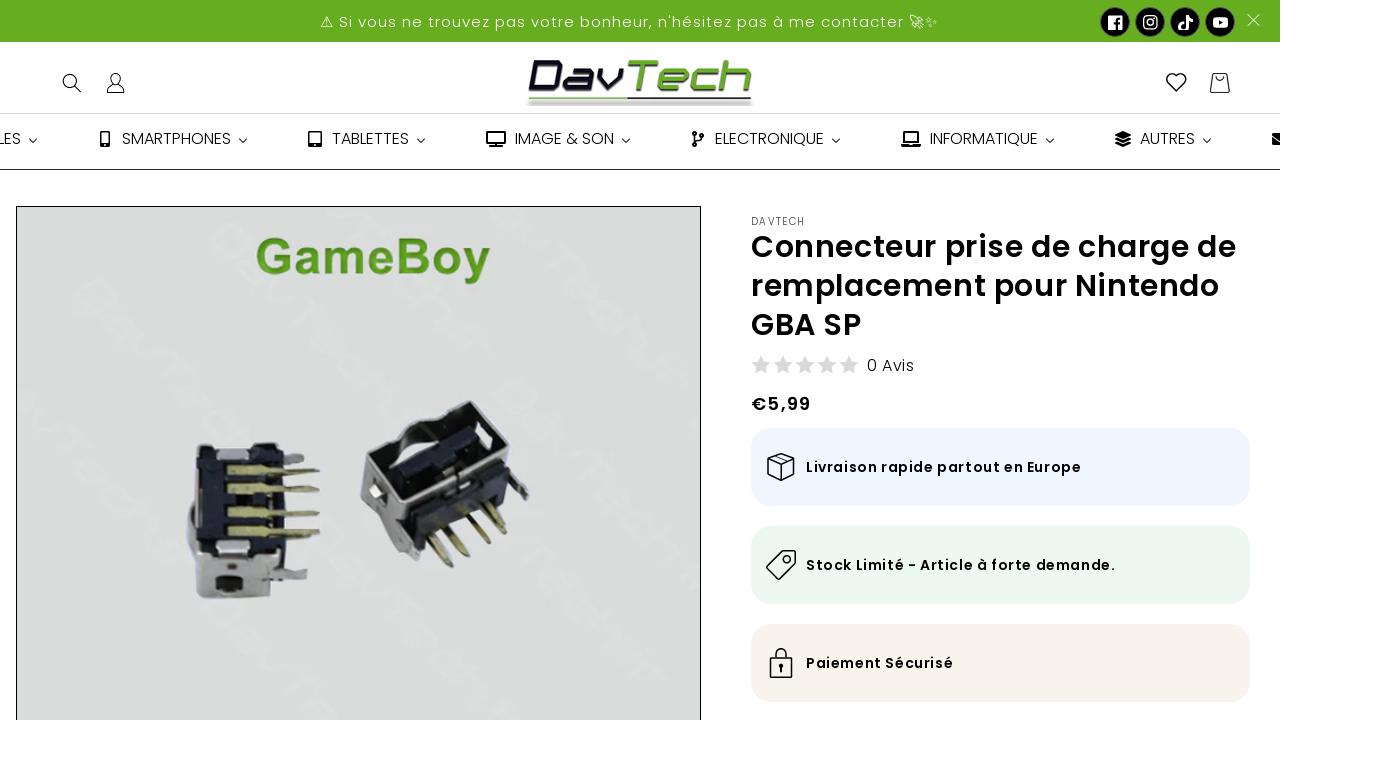

--- FILE ---
content_type: text/html; charset=utf-8
request_url: https://www.davtech.fr/products/connecteur-prise-de-charge-pour-ds-et-gba
body_size: 65108
content:
<!doctype html>
<html class="no-js" lang="fr">
  <head>
    <meta charset="utf-8">
    <meta http-equiv="X-UA-Compatible" content="IE=edge">
    <meta name="viewport" content="width=device-width,initial-scale=1">
    <meta name="theme-color" content="">
    <link rel="canonical" href="https://www.davtech.fr/products/connecteur-prise-de-charge-pour-ds-et-gba"><link rel="icon" type="image/png" href="//www.davtech.fr/cdn/shop/files/favo.jpg?crop=center&height=32&v=1721084228&width=32"><link rel="preconnect" href="https://fonts.shopifycdn.com" crossorigin><title>
      Connecteur prise de charge de remplacement pour Nintendo GBA SP
 &ndash; DavTech</title>

    
      <meta name="description" content="DESCRIPTION : Neuf Game Boy Advance SP GBA SP prise de charge connecteur prise jack port pour Nintendo">
    

    

<meta property="og:site_name" content="DavTech">
<meta property="og:url" content="https://www.davtech.fr/products/connecteur-prise-de-charge-pour-ds-et-gba">
<meta property="og:title" content="Connecteur prise de charge de remplacement pour Nintendo GBA SP">
<meta property="og:type" content="product">
<meta property="og:description" content="DESCRIPTION : Neuf Game Boy Advance SP GBA SP prise de charge connecteur prise jack port pour Nintendo"><meta property="og:image" content="http://www.davtech.fr/cdn/shop/files/NintendoGameBoy-NGBCoCharg.jpg?v=1687874598">
  <meta property="og:image:secure_url" content="https://www.davtech.fr/cdn/shop/files/NintendoGameBoy-NGBCoCharg.jpg?v=1687874598">
  <meta property="og:image:width" content="698">
  <meta property="og:image:height" content="599"><meta property="og:price:amount" content="5,99">
  <meta property="og:price:currency" content="EUR"><meta name="twitter:card" content="summary_large_image">
<meta name="twitter:title" content="Connecteur prise de charge de remplacement pour Nintendo GBA SP">
<meta name="twitter:description" content="DESCRIPTION : Neuf Game Boy Advance SP GBA SP prise de charge connecteur prise jack port pour Nintendo">


    <script src="//www.davtech.fr/cdn/shop/t/5/assets/constants.js?v=58251544750838685771694083254" defer="defer"></script>
    <script src="//www.davtech.fr/cdn/shop/t/5/assets/pubsub.js?v=158357773527763999511694083254" defer="defer"></script>
    <script src="//www.davtech.fr/cdn/shop/t/5/assets/global.js?v=80716448223643440301694083254" defer="defer"></script><script src="//www.davtech.fr/cdn/shop/t/5/assets/animations.js?v=114255849464433187621694083252" defer="defer"></script><script>window.performance && window.performance.mark && window.performance.mark('shopify.content_for_header.start');</script><meta name="google-site-verification" content="2k34kjqhqZ0A8NQOfjVhjKSpd6whQhtuQMb8cjVpuRs">
<meta id="shopify-digital-wallet" name="shopify-digital-wallet" content="/75396153683/digital_wallets/dialog">
<meta name="shopify-checkout-api-token" content="8c3865986568effb7dcf604db3b1c53f">
<meta id="in-context-paypal-metadata" data-shop-id="75396153683" data-venmo-supported="false" data-environment="production" data-locale="fr_FR" data-paypal-v4="true" data-currency="EUR">
<link rel="alternate" type="application/json+oembed" href="https://www.davtech.fr/products/connecteur-prise-de-charge-pour-ds-et-gba.oembed">
<script async="async" src="/checkouts/internal/preloads.js?locale=fr-FR"></script>
<link rel="preconnect" href="https://shop.app" crossorigin="anonymous">
<script async="async" src="https://shop.app/checkouts/internal/preloads.js?locale=fr-FR&shop_id=75396153683" crossorigin="anonymous"></script>
<script id="apple-pay-shop-capabilities" type="application/json">{"shopId":75396153683,"countryCode":"FR","currencyCode":"EUR","merchantCapabilities":["supports3DS"],"merchantId":"gid:\/\/shopify\/Shop\/75396153683","merchantName":"DavTech","requiredBillingContactFields":["postalAddress","email"],"requiredShippingContactFields":["postalAddress","email"],"shippingType":"shipping","supportedNetworks":["visa","masterCard","amex","maestro"],"total":{"type":"pending","label":"DavTech","amount":"1.00"},"shopifyPaymentsEnabled":true,"supportsSubscriptions":true}</script>
<script id="shopify-features" type="application/json">{"accessToken":"8c3865986568effb7dcf604db3b1c53f","betas":["rich-media-storefront-analytics"],"domain":"www.davtech.fr","predictiveSearch":true,"shopId":75396153683,"locale":"fr"}</script>
<script>var Shopify = Shopify || {};
Shopify.shop = "davtech-1337.myshopify.com";
Shopify.locale = "fr";
Shopify.currency = {"active":"EUR","rate":"1.0"};
Shopify.country = "FR";
Shopify.theme = {"name":"DAVTECH THEME PRO","id":152688230739,"schema_name":"Women-beauty-4","schema_version":"10.0.0","theme_store_id":null,"role":"main"};
Shopify.theme.handle = "null";
Shopify.theme.style = {"id":null,"handle":null};
Shopify.cdnHost = "www.davtech.fr/cdn";
Shopify.routes = Shopify.routes || {};
Shopify.routes.root = "/";</script>
<script type="module">!function(o){(o.Shopify=o.Shopify||{}).modules=!0}(window);</script>
<script>!function(o){function n(){var o=[];function n(){o.push(Array.prototype.slice.apply(arguments))}return n.q=o,n}var t=o.Shopify=o.Shopify||{};t.loadFeatures=n(),t.autoloadFeatures=n()}(window);</script>
<script>
  window.ShopifyPay = window.ShopifyPay || {};
  window.ShopifyPay.apiHost = "shop.app\/pay";
  window.ShopifyPay.redirectState = null;
</script>
<script id="shop-js-analytics" type="application/json">{"pageType":"product"}</script>
<script defer="defer" async type="module" src="//www.davtech.fr/cdn/shopifycloud/shop-js/modules/v2/client.init-shop-cart-sync_BcDpqI9l.fr.esm.js"></script>
<script defer="defer" async type="module" src="//www.davtech.fr/cdn/shopifycloud/shop-js/modules/v2/chunk.common_a1Rf5Dlz.esm.js"></script>
<script defer="defer" async type="module" src="//www.davtech.fr/cdn/shopifycloud/shop-js/modules/v2/chunk.modal_Djra7sW9.esm.js"></script>
<script type="module">
  await import("//www.davtech.fr/cdn/shopifycloud/shop-js/modules/v2/client.init-shop-cart-sync_BcDpqI9l.fr.esm.js");
await import("//www.davtech.fr/cdn/shopifycloud/shop-js/modules/v2/chunk.common_a1Rf5Dlz.esm.js");
await import("//www.davtech.fr/cdn/shopifycloud/shop-js/modules/v2/chunk.modal_Djra7sW9.esm.js");

  window.Shopify.SignInWithShop?.initShopCartSync?.({"fedCMEnabled":true,"windoidEnabled":true});

</script>
<script>
  window.Shopify = window.Shopify || {};
  if (!window.Shopify.featureAssets) window.Shopify.featureAssets = {};
  window.Shopify.featureAssets['shop-js'] = {"shop-cart-sync":["modules/v2/client.shop-cart-sync_BLrx53Hf.fr.esm.js","modules/v2/chunk.common_a1Rf5Dlz.esm.js","modules/v2/chunk.modal_Djra7sW9.esm.js"],"init-fed-cm":["modules/v2/client.init-fed-cm_C8SUwJ8U.fr.esm.js","modules/v2/chunk.common_a1Rf5Dlz.esm.js","modules/v2/chunk.modal_Djra7sW9.esm.js"],"shop-cash-offers":["modules/v2/client.shop-cash-offers_BBp_MjBM.fr.esm.js","modules/v2/chunk.common_a1Rf5Dlz.esm.js","modules/v2/chunk.modal_Djra7sW9.esm.js"],"shop-login-button":["modules/v2/client.shop-login-button_Dw6kG_iO.fr.esm.js","modules/v2/chunk.common_a1Rf5Dlz.esm.js","modules/v2/chunk.modal_Djra7sW9.esm.js"],"pay-button":["modules/v2/client.pay-button_BJDaAh68.fr.esm.js","modules/v2/chunk.common_a1Rf5Dlz.esm.js","modules/v2/chunk.modal_Djra7sW9.esm.js"],"shop-button":["modules/v2/client.shop-button_DBWL94V3.fr.esm.js","modules/v2/chunk.common_a1Rf5Dlz.esm.js","modules/v2/chunk.modal_Djra7sW9.esm.js"],"avatar":["modules/v2/client.avatar_BTnouDA3.fr.esm.js"],"init-windoid":["modules/v2/client.init-windoid_77FSIiws.fr.esm.js","modules/v2/chunk.common_a1Rf5Dlz.esm.js","modules/v2/chunk.modal_Djra7sW9.esm.js"],"init-shop-for-new-customer-accounts":["modules/v2/client.init-shop-for-new-customer-accounts_QoC3RJm9.fr.esm.js","modules/v2/client.shop-login-button_Dw6kG_iO.fr.esm.js","modules/v2/chunk.common_a1Rf5Dlz.esm.js","modules/v2/chunk.modal_Djra7sW9.esm.js"],"init-shop-email-lookup-coordinator":["modules/v2/client.init-shop-email-lookup-coordinator_D4ioGzPw.fr.esm.js","modules/v2/chunk.common_a1Rf5Dlz.esm.js","modules/v2/chunk.modal_Djra7sW9.esm.js"],"init-shop-cart-sync":["modules/v2/client.init-shop-cart-sync_BcDpqI9l.fr.esm.js","modules/v2/chunk.common_a1Rf5Dlz.esm.js","modules/v2/chunk.modal_Djra7sW9.esm.js"],"shop-toast-manager":["modules/v2/client.shop-toast-manager_B-eIbpHW.fr.esm.js","modules/v2/chunk.common_a1Rf5Dlz.esm.js","modules/v2/chunk.modal_Djra7sW9.esm.js"],"init-customer-accounts":["modules/v2/client.init-customer-accounts_BcBSUbIK.fr.esm.js","modules/v2/client.shop-login-button_Dw6kG_iO.fr.esm.js","modules/v2/chunk.common_a1Rf5Dlz.esm.js","modules/v2/chunk.modal_Djra7sW9.esm.js"],"init-customer-accounts-sign-up":["modules/v2/client.init-customer-accounts-sign-up_DvG__VHD.fr.esm.js","modules/v2/client.shop-login-button_Dw6kG_iO.fr.esm.js","modules/v2/chunk.common_a1Rf5Dlz.esm.js","modules/v2/chunk.modal_Djra7sW9.esm.js"],"shop-follow-button":["modules/v2/client.shop-follow-button_Dnx6fDH9.fr.esm.js","modules/v2/chunk.common_a1Rf5Dlz.esm.js","modules/v2/chunk.modal_Djra7sW9.esm.js"],"checkout-modal":["modules/v2/client.checkout-modal_BDH3MUqJ.fr.esm.js","modules/v2/chunk.common_a1Rf5Dlz.esm.js","modules/v2/chunk.modal_Djra7sW9.esm.js"],"shop-login":["modules/v2/client.shop-login_CV9Paj8R.fr.esm.js","modules/v2/chunk.common_a1Rf5Dlz.esm.js","modules/v2/chunk.modal_Djra7sW9.esm.js"],"lead-capture":["modules/v2/client.lead-capture_DGQOTB4e.fr.esm.js","modules/v2/chunk.common_a1Rf5Dlz.esm.js","modules/v2/chunk.modal_Djra7sW9.esm.js"],"payment-terms":["modules/v2/client.payment-terms_BQYK7nq4.fr.esm.js","modules/v2/chunk.common_a1Rf5Dlz.esm.js","modules/v2/chunk.modal_Djra7sW9.esm.js"]};
</script>
<script id="__st">var __st={"a":75396153683,"offset":3600,"reqid":"bf803f6b-63ac-4f90-ab77-05de0edbffd5-1769090687","pageurl":"www.davtech.fr\/products\/connecteur-prise-de-charge-pour-ds-et-gba","u":"1c76c2f32775","p":"product","rtyp":"product","rid":8455284162899};</script>
<script>window.ShopifyPaypalV4VisibilityTracking = true;</script>
<script id="captcha-bootstrap">!function(){'use strict';const t='contact',e='account',n='new_comment',o=[[t,t],['blogs',n],['comments',n],[t,'customer']],c=[[e,'customer_login'],[e,'guest_login'],[e,'recover_customer_password'],[e,'create_customer']],r=t=>t.map((([t,e])=>`form[action*='/${t}']:not([data-nocaptcha='true']) input[name='form_type'][value='${e}']`)).join(','),a=t=>()=>t?[...document.querySelectorAll(t)].map((t=>t.form)):[];function s(){const t=[...o],e=r(t);return a(e)}const i='password',u='form_key',d=['recaptcha-v3-token','g-recaptcha-response','h-captcha-response',i],f=()=>{try{return window.sessionStorage}catch{return}},m='__shopify_v',_=t=>t.elements[u];function p(t,e,n=!1){try{const o=window.sessionStorage,c=JSON.parse(o.getItem(e)),{data:r}=function(t){const{data:e,action:n}=t;return t[m]||n?{data:e,action:n}:{data:t,action:n}}(c);for(const[e,n]of Object.entries(r))t.elements[e]&&(t.elements[e].value=n);n&&o.removeItem(e)}catch(o){console.error('form repopulation failed',{error:o})}}const l='form_type',E='cptcha';function T(t){t.dataset[E]=!0}const w=window,h=w.document,L='Shopify',v='ce_forms',y='captcha';let A=!1;((t,e)=>{const n=(g='f06e6c50-85a8-45c8-87d0-21a2b65856fe',I='https://cdn.shopify.com/shopifycloud/storefront-forms-hcaptcha/ce_storefront_forms_captcha_hcaptcha.v1.5.2.iife.js',D={infoText:'Protégé par hCaptcha',privacyText:'Confidentialité',termsText:'Conditions'},(t,e,n)=>{const o=w[L][v],c=o.bindForm;if(c)return c(t,g,e,D).then(n);var r;o.q.push([[t,g,e,D],n]),r=I,A||(h.body.append(Object.assign(h.createElement('script'),{id:'captcha-provider',async:!0,src:r})),A=!0)});var g,I,D;w[L]=w[L]||{},w[L][v]=w[L][v]||{},w[L][v].q=[],w[L][y]=w[L][y]||{},w[L][y].protect=function(t,e){n(t,void 0,e),T(t)},Object.freeze(w[L][y]),function(t,e,n,w,h,L){const[v,y,A,g]=function(t,e,n){const i=e?o:[],u=t?c:[],d=[...i,...u],f=r(d),m=r(i),_=r(d.filter((([t,e])=>n.includes(e))));return[a(f),a(m),a(_),s()]}(w,h,L),I=t=>{const e=t.target;return e instanceof HTMLFormElement?e:e&&e.form},D=t=>v().includes(t);t.addEventListener('submit',(t=>{const e=I(t);if(!e)return;const n=D(e)&&!e.dataset.hcaptchaBound&&!e.dataset.recaptchaBound,o=_(e),c=g().includes(e)&&(!o||!o.value);(n||c)&&t.preventDefault(),c&&!n&&(function(t){try{if(!f())return;!function(t){const e=f();if(!e)return;const n=_(t);if(!n)return;const o=n.value;o&&e.removeItem(o)}(t);const e=Array.from(Array(32),(()=>Math.random().toString(36)[2])).join('');!function(t,e){_(t)||t.append(Object.assign(document.createElement('input'),{type:'hidden',name:u})),t.elements[u].value=e}(t,e),function(t,e){const n=f();if(!n)return;const o=[...t.querySelectorAll(`input[type='${i}']`)].map((({name:t})=>t)),c=[...d,...o],r={};for(const[a,s]of new FormData(t).entries())c.includes(a)||(r[a]=s);n.setItem(e,JSON.stringify({[m]:1,action:t.action,data:r}))}(t,e)}catch(e){console.error('failed to persist form',e)}}(e),e.submit())}));const S=(t,e)=>{t&&!t.dataset[E]&&(n(t,e.some((e=>e===t))),T(t))};for(const o of['focusin','change'])t.addEventListener(o,(t=>{const e=I(t);D(e)&&S(e,y())}));const B=e.get('form_key'),M=e.get(l),P=B&&M;t.addEventListener('DOMContentLoaded',(()=>{const t=y();if(P)for(const e of t)e.elements[l].value===M&&p(e,B);[...new Set([...A(),...v().filter((t=>'true'===t.dataset.shopifyCaptcha))])].forEach((e=>S(e,t)))}))}(h,new URLSearchParams(w.location.search),n,t,e,['guest_login'])})(!0,!0)}();</script>
<script integrity="sha256-4kQ18oKyAcykRKYeNunJcIwy7WH5gtpwJnB7kiuLZ1E=" data-source-attribution="shopify.loadfeatures" defer="defer" src="//www.davtech.fr/cdn/shopifycloud/storefront/assets/storefront/load_feature-a0a9edcb.js" crossorigin="anonymous"></script>
<script crossorigin="anonymous" defer="defer" src="//www.davtech.fr/cdn/shopifycloud/storefront/assets/shopify_pay/storefront-65b4c6d7.js?v=20250812"></script>
<script data-source-attribution="shopify.dynamic_checkout.dynamic.init">var Shopify=Shopify||{};Shopify.PaymentButton=Shopify.PaymentButton||{isStorefrontPortableWallets:!0,init:function(){window.Shopify.PaymentButton.init=function(){};var t=document.createElement("script");t.src="https://www.davtech.fr/cdn/shopifycloud/portable-wallets/latest/portable-wallets.fr.js",t.type="module",document.head.appendChild(t)}};
</script>
<script data-source-attribution="shopify.dynamic_checkout.buyer_consent">
  function portableWalletsHideBuyerConsent(e){var t=document.getElementById("shopify-buyer-consent"),n=document.getElementById("shopify-subscription-policy-button");t&&n&&(t.classList.add("hidden"),t.setAttribute("aria-hidden","true"),n.removeEventListener("click",e))}function portableWalletsShowBuyerConsent(e){var t=document.getElementById("shopify-buyer-consent"),n=document.getElementById("shopify-subscription-policy-button");t&&n&&(t.classList.remove("hidden"),t.removeAttribute("aria-hidden"),n.addEventListener("click",e))}window.Shopify?.PaymentButton&&(window.Shopify.PaymentButton.hideBuyerConsent=portableWalletsHideBuyerConsent,window.Shopify.PaymentButton.showBuyerConsent=portableWalletsShowBuyerConsent);
</script>
<script data-source-attribution="shopify.dynamic_checkout.cart.bootstrap">document.addEventListener("DOMContentLoaded",(function(){function t(){return document.querySelector("shopify-accelerated-checkout-cart, shopify-accelerated-checkout")}if(t())Shopify.PaymentButton.init();else{new MutationObserver((function(e,n){t()&&(Shopify.PaymentButton.init(),n.disconnect())})).observe(document.body,{childList:!0,subtree:!0})}}));
</script>
<link id="shopify-accelerated-checkout-styles" rel="stylesheet" media="screen" href="https://www.davtech.fr/cdn/shopifycloud/portable-wallets/latest/accelerated-checkout-backwards-compat.css" crossorigin="anonymous">
<style id="shopify-accelerated-checkout-cart">
        #shopify-buyer-consent {
  margin-top: 1em;
  display: inline-block;
  width: 100%;
}

#shopify-buyer-consent.hidden {
  display: none;
}

#shopify-subscription-policy-button {
  background: none;
  border: none;
  padding: 0;
  text-decoration: underline;
  font-size: inherit;
  cursor: pointer;
}

#shopify-subscription-policy-button::before {
  box-shadow: none;
}

      </style>
<script id="sections-script" data-sections="header" defer="defer" src="//www.davtech.fr/cdn/shop/t/5/compiled_assets/scripts.js?v=693"></script>
<script>window.performance && window.performance.mark && window.performance.mark('shopify.content_for_header.end');</script>


    <style data-shopify>
      @font-face {
  font-family: Poppins;
  font-weight: 300;
  font-style: normal;
  font-display: swap;
  src: url("//www.davtech.fr/cdn/fonts/poppins/poppins_n3.05f58335c3209cce17da4f1f1ab324ebe2982441.woff2") format("woff2"),
       url("//www.davtech.fr/cdn/fonts/poppins/poppins_n3.6971368e1f131d2c8ff8e3a44a36b577fdda3ff5.woff") format("woff");
}

      @font-face {
  font-family: Poppins;
  font-weight: 700;
  font-style: normal;
  font-display: swap;
  src: url("//www.davtech.fr/cdn/fonts/poppins/poppins_n7.56758dcf284489feb014a026f3727f2f20a54626.woff2") format("woff2"),
       url("//www.davtech.fr/cdn/fonts/poppins/poppins_n7.f34f55d9b3d3205d2cd6f64955ff4b36f0cfd8da.woff") format("woff");
}

      @font-face {
  font-family: Poppins;
  font-weight: 300;
  font-style: italic;
  font-display: swap;
  src: url("//www.davtech.fr/cdn/fonts/poppins/poppins_i3.8536b4423050219f608e17f134fe9ea3b01ed890.woff2") format("woff2"),
       url("//www.davtech.fr/cdn/fonts/poppins/poppins_i3.0f4433ada196bcabf726ed78f8e37e0995762f7f.woff") format("woff");
}

      @font-face {
  font-family: Poppins;
  font-weight: 700;
  font-style: italic;
  font-display: swap;
  src: url("//www.davtech.fr/cdn/fonts/poppins/poppins_i7.42fd71da11e9d101e1e6c7932199f925f9eea42d.woff2") format("woff2"),
       url("//www.davtech.fr/cdn/fonts/poppins/poppins_i7.ec8499dbd7616004e21155106d13837fff4cf556.woff") format("woff");
}

      @font-face {
  font-family: Poppins;
  font-weight: 600;
  font-style: normal;
  font-display: swap;
  src: url("//www.davtech.fr/cdn/fonts/poppins/poppins_n6.aa29d4918bc243723d56b59572e18228ed0786f6.woff2") format("woff2"),
       url("//www.davtech.fr/cdn/fonts/poppins/poppins_n6.5f815d845fe073750885d5b7e619ee00e8111208.woff") format("woff");
}


      
        :root,
        .color-background-1 {
          --color-background: 0,0,0;
        
          --gradient-background: rgba(0,0,0,0);
        
        --color-foreground: 0,0,0;
        --color-shadow: 5,5,5;
        --color-button: 102,173,32;
        --color-button-text: 250,250,250;
        --color-secondary-button: 0,0,0;
        --color-secondary-button-text: 102,173,32;
        --color-link: 102,173,32;
        --color-badge-foreground: 0,0,0;
        --color-badge-background: 0,0,0;
        --color-badge-border: 0,0,0;
        --payment-terms-background-color: rgb(0 0 0);
        --outline-button-border-color: #121212;
        --main-heading-text-color: #000000;
        --text-hover-color: #000000;
        --button-background-hover-color: #66ad20;
        --button-text-hover-color: #fafafa;
        --button-border-color: #000000;
        --button-border--hover-color: #000000;
      }
      
        
        .color-background-2 {
          --color-background: 0,0,0;
        
          --gradient-background: rgba(0,0,0,0);
        
        --color-foreground: 18,18,18;
        --color-shadow: 18,18,18;
        --color-button: 18,18,18;
        --color-button-text: 0,0,0;
        --color-secondary-button: 0,0,0;
        --color-secondary-button-text: 18,18,18;
        --color-link: 18,18,18;
        --color-badge-foreground: 18,18,18;
        --color-badge-background: 0,0,0;
        --color-badge-border: 18,18,18;
        --payment-terms-background-color: rgb(0 0 0);
        --outline-button-border-color: #121212;
        --main-heading-text-color: #000000;
        --text-hover-color: rgba(0,0,0,0);
        --button-background-hover-color: #000000;
        --button-text-hover-color: rgba(0,0,0,0);
        --button-border-color: rgba(0,0,0,0);
        --button-border--hover-color: rgba(0,0,0,0);
      }
      
        
        .color-inverse {
          --color-background: 36,40,51;
        
          --gradient-background: #242833;
        
        --color-foreground: 255,255,255;
        --color-shadow: 18,18,18;
        --color-button: 255,255,255;
        --color-button-text: 0,0,0;
        --color-secondary-button: 36,40,51;
        --color-secondary-button-text: 255,255,255;
        --color-link: 255,255,255;
        --color-badge-foreground: 255,255,255;
        --color-badge-background: 36,40,51;
        --color-badge-border: 255,255,255;
        --payment-terms-background-color: rgb(36 40 51);
        --outline-button-border-color: #121212;
        --main-heading-text-color: rgba(0,0,0,0);
        --text-hover-color: rgba(0,0,0,0);
        --button-background-hover-color: rgba(0,0,0,0);
        --button-text-hover-color: rgba(0,0,0,0);
        --button-border-color: rgba(0,0,0,0);
        --button-border--hover-color: rgba(0,0,0,0);
      }
      
        
        .color-accent-1 {
          --color-background: 0,0,0;
        
          --gradient-background: #000000;
        
        --color-foreground: 255,255,255;
        --color-shadow: 18,18,18;
        --color-button: 255,255,255;
        --color-button-text: 18,18,18;
        --color-secondary-button: 0,0,0;
        --color-secondary-button-text: 255,255,255;
        --color-link: 255,255,255;
        --color-badge-foreground: 255,255,255;
        --color-badge-background: 0,0,0;
        --color-badge-border: 255,255,255;
        --payment-terms-background-color: rgb(0 0 0);
        --outline-button-border-color: #121212;
        --main-heading-text-color: #ffffff;
        --text-hover-color: rgba(0,0,0,0);
        --button-background-hover-color: rgba(0,0,0,0);
        --button-text-hover-color: rgba(0,0,0,0);
        --button-border-color: rgba(0,0,0,0);
        --button-border--hover-color: rgba(0,0,0,0);
      }
      
        
        .color-accent-2 {
          --color-background: 255,255,255;
        
          --gradient-background: #ffffff;
        
        --color-foreground: 0,0,0;
        --color-shadow: 18,18,18;
        --color-button: 0,0,0;
        --color-button-text: 255,255,255;
        --color-secondary-button: 255,255,255;
        --color-secondary-button-text: 0,0,0;
        --color-link: 0,0,0;
        --color-badge-foreground: 0,0,0;
        --color-badge-background: 255,255,255;
        --color-badge-border: 0,0,0;
        --payment-terms-background-color: rgb(255 255 255);
        --outline-button-border-color: #121212;
        --main-heading-text-color: #000000;
        --text-hover-color: #555555;
        --button-background-hover-color: #555555;
        --button-text-hover-color: #ffffff;
        --button-border-color: rgba(0,0,0,0);
        --button-border--hover-color: rgba(0,0,0,0);
      }
      
        
        .color-scheme-fc1f819c-122b-406e-bac1-79b4281bca52 {
          --color-background: 255,255,255;
        
          --gradient-background: #ffffff;
        
        --color-foreground: 0,0,0;
        --color-shadow: 18,18,18;
        --color-button: 18,18,18;
        --color-button-text: 255,255,255;
        --color-secondary-button: 255,255,255;
        --color-secondary-button-text: 0,0,0;
        --color-link: 0,0,0;
        --color-badge-foreground: 0,0,0;
        --color-badge-background: 255,255,255;
        --color-badge-border: 0,0,0;
        --payment-terms-background-color: rgb(255 255 255);
        --outline-button-border-color: #121212;
        --main-heading-text-color: rgba(0,0,0,0);
        --text-hover-color: #aaaaaa;
        --button-background-hover-color: rgba(0,0,0,0);
        --button-text-hover-color: rgba(0,0,0,0);
        --button-border-color: rgba(0,0,0,0);
        --button-border--hover-color: rgba(0,0,0,0);
      }
      
        
        .color-scheme-bd4cc453-745f-4c8b-b6db-d992cac0bf15 {
          --color-background: 236,242,247;
        
          --gradient-background: #ecf2f7;
        
        --color-foreground: 0,0,0;
        --color-shadow: 18,18,18;
        --color-button: 0,0,0;
        --color-button-text: 255,255,255;
        --color-secondary-button: 236,242,247;
        --color-secondary-button-text: 0,0,0;
        --color-link: 0,0,0;
        --color-badge-foreground: 0,0,0;
        --color-badge-background: 236,242,247;
        --color-badge-border: 0,0,0;
        --payment-terms-background-color: rgb(236 242 247);
        --outline-button-border-color: #121212;
        --main-heading-text-color: #000000;
        --text-hover-color: rgba(0,0,0,0);
        --button-background-hover-color: rgba(0,0,0,0);
        --button-text-hover-color: rgba(0,0,0,0);
        --button-border-color: rgba(0,0,0,0);
        --button-border--hover-color: rgba(0,0,0,0);
      }
      
        
        .color-scheme-78e0aff5-6be7-45aa-a7cb-5c8bef16cf2b {
          --color-background: 0,0,0;
        
          --gradient-background: rgba(0,0,0,0);
        
        --color-foreground: 0,0,0;
        --color-shadow: 0,0,0;
        --color-button: 0,0,0;
        --color-button-text: 255,255,255;
        --color-secondary-button: 0,0,0;
        --color-secondary-button-text: 255,255,255;
        --color-link: 255,255,255;
        --color-badge-foreground: 0,0,0;
        --color-badge-background: 0,0,0;
        --color-badge-border: 0,0,0;
        --payment-terms-background-color: rgb(0 0 0);
        --outline-button-border-color: #000000;
        --main-heading-text-color: #000000;
        --text-hover-color: rgba(0,0,0,0);
        --button-background-hover-color: #ffffff;
        --button-text-hover-color: #000000;
        --button-border-color: #7c7c7c;
        --button-border--hover-color: #000000;
      }
      
        
        .color-scheme-b25f19ea-b445-4531-8d37-adc138d8056d {
          --color-background: 0,0,0;
        
          --gradient-background: #000000;
        
        --color-foreground: 255,255,255;
        --color-shadow: 255,255,255;
        --color-button: 0,0,0;
        --color-button-text: 255,255,255;
        --color-secondary-button: 0,0,0;
        --color-secondary-button-text: 255,255,255;
        --color-link: 255,255,255;
        --color-badge-foreground: 255,255,255;
        --color-badge-background: 0,0,0;
        --color-badge-border: 255,255,255;
        --payment-terms-background-color: rgb(0 0 0);
        --outline-button-border-color: #ffffff;
        --main-heading-text-color: #ffffff;
        --text-hover-color: #ffffff;
        --button-background-hover-color: #ffffff;
        --button-text-hover-color: #ffffff;
        --button-border-color: rgba(0,0,0,0);
        --button-border--hover-color: rgba(0,0,0,0);
      }
      
        
        .color-scheme-36dda592-4130-4d56-8ee2-973a79780fca {
          --color-background: 255,255,255;
        
          --gradient-background: #ffffff;
        
        --color-foreground: 255,255,255;
        --color-shadow: 255,255,255;
        --color-button: 102,173,32;
        --color-button-text: 250,250,250;
        --color-secondary-button: 255,255,255;
        --color-secondary-button-text: 102,173,32;
        --color-link: 102,173,32;
        --color-badge-foreground: 255,255,255;
        --color-badge-background: 255,255,255;
        --color-badge-border: 255,255,255;
        --payment-terms-background-color: rgb(255 255 255);
        --outline-button-border-color: #ffffff;
        --main-heading-text-color: #ffffff;
        --text-hover-color: #ffffff;
        --button-background-hover-color: #66ad20;
        --button-text-hover-color: #ffffff;
        --button-border-color: #66ad20;
        --button-border--hover-color: #ffffff;
      }
      
        
        .color-scheme-31cb303a-0bc3-40f1-9a6e-7012205c12ac {
          --color-background: 0,0,0;
        
          --gradient-background: #000000;
        
        --color-foreground: 255,255,255;
        --color-shadow: 0,0,0;
        --color-button: 0,0,0;
        --color-button-text: 255,255,255;
        --color-secondary-button: 0,0,0;
        --color-secondary-button-text: 0,0,0;
        --color-link: 0,0,0;
        --color-badge-foreground: 255,255,255;
        --color-badge-background: 0,0,0;
        --color-badge-border: 255,255,255;
        --payment-terms-background-color: rgb(0 0 0);
        --outline-button-border-color: rgba(0,0,0,0);
        --main-heading-text-color: rgba(0,0,0,0);
        --text-hover-color: rgba(0,0,0,0);
        --button-background-hover-color: rgba(0,0,0,0);
        --button-text-hover-color: rgba(0,0,0,0);
        --button-border-color: rgba(0,0,0,0);
        --button-border--hover-color: rgba(0,0,0,0);
      }
      
        
        .color-scheme-c95bb1c1-6d98-4390-81ce-67a621eb9c99 {
          --color-background: 102,173,32;
        
          --gradient-background: #66ad20;
        
        --color-foreground: 255,255,255;
        --color-shadow: 18,18,18;
        --color-button: 0,0,0;
        --color-button-text: 255,255,255;
        --color-secondary-button: 102,173,32;
        --color-secondary-button-text: 0,0,0;
        --color-link: 0,0,0;
        --color-badge-foreground: 255,255,255;
        --color-badge-background: 102,173,32;
        --color-badge-border: 255,255,255;
        --payment-terms-background-color: rgb(102 173 32);
        --outline-button-border-color: #121212;
        --main-heading-text-color: #ffffff;
        --text-hover-color: rgba(0,0,0,0);
        --button-background-hover-color: #000000;
        --button-text-hover-color: #000000;
        --button-border-color: #000000;
        --button-border--hover-color: #000000;
      }
      
        
        .color-scheme-abc6955c-667f-420d-bef5-5c42e860ca3a {
          --color-background: 255,255,255;
        
          --gradient-background: #ffffff;
        
        --color-foreground: 102,102,102;
        --color-shadow: 18,18,18;
        --color-button: 0,0,0;
        --color-button-text: 255,255,255;
        --color-secondary-button: 255,255,255;
        --color-secondary-button-text: 0,0,0;
        --color-link: 0,0,0;
        --color-badge-foreground: 102,102,102;
        --color-badge-background: 255,255,255;
        --color-badge-border: 102,102,102;
        --payment-terms-background-color: rgb(255 255 255);
        --outline-button-border-color: #121212;
        --main-heading-text-color: #000000;
        --text-hover-color: rgba(0,0,0,0);
        --button-background-hover-color: #7c7c7c;
        --button-text-hover-color: #ffffff;
        --button-border-color: #000000;
        --button-border--hover-color: #000000;
      }
      
        
        .color-scheme-821d3bde-8e01-44c6-9f19-775d0b36c915 {
          --color-background: 255,255,255;
        
          --gradient-background: #ffffff;
        
        --color-foreground: 0,0,0;
        --color-shadow: 0,0,0;
        --color-button: 0,0,0;
        --color-button-text: 255,255,255;
        --color-secondary-button: 255,255,255;
        --color-secondary-button-text: 0,0,0;
        --color-link: 0,0,0;
        --color-badge-foreground: 0,0,0;
        --color-badge-background: 255,255,255;
        --color-badge-border: 0,0,0;
        --payment-terms-background-color: rgb(255 255 255);
        --outline-button-border-color: #000000;
        --main-heading-text-color: #000000;
        --text-hover-color: #555555;
        --button-background-hover-color: #000000;
        --button-text-hover-color: #ffffff;
        --button-border-color: #000000;
        --button-border--hover-color: #000000;
      }
      
        
        .color-scheme-4b874a28-e20c-41b1-94fd-49f590e2e077 {
          --color-background: 255,255,255;
        
          --gradient-background: #ffffff;
        
        --color-foreground: 255,255,255;
        --color-shadow: 5,5,5;
        --color-button: 102,173,32;
        --color-button-text: 255,255,255;
        --color-secondary-button: 255,255,255;
        --color-secondary-button-text: 102,173,32;
        --color-link: 102,173,32;
        --color-badge-foreground: 255,255,255;
        --color-badge-background: 255,255,255;
        --color-badge-border: 255,255,255;
        --payment-terms-background-color: rgb(255 255 255);
        --outline-button-border-color: #121212;
        --main-heading-text-color: #ffffff;
        --text-hover-color: #ffffff;
        --button-background-hover-color: #66ad20;
        --button-text-hover-color: #ffffff;
        --button-border-color: #000000;
        --button-border--hover-color: #000000;
      }
      
        
        .color-scheme-bf384d1a-3f6a-42e6-8347-4455111ecc48 {
          --color-background: 242,242,242;
        
          --gradient-background: #f2f2f2;
        
        --color-foreground: 0,0,0;
        --color-shadow: 5,5,5;
        --color-button: 102,173,32;
        --color-button-text: 0,0,0;
        --color-secondary-button: 242,242,242;
        --color-secondary-button-text: 102,173,32;
        --color-link: 102,173,32;
        --color-badge-foreground: 0,0,0;
        --color-badge-background: 242,242,242;
        --color-badge-border: 0,0,0;
        --payment-terms-background-color: rgb(242 242 242);
        --outline-button-border-color: #121212;
        --main-heading-text-color: #000000;
        --text-hover-color: #ffffff;
        --button-background-hover-color: #66ad20;
        --button-text-hover-color: #ffffff;
        --button-border-color: #000000;
        --button-border--hover-color: #000000;
      }
      
        
        .color-scheme-956d9656-0a28-4d55-b200-6c756fa69521 {
          --color-background: 255,255,255;
        
          --gradient-background: #ffffff;
        
        --color-foreground: 250,250,250;
        --color-shadow: 5,5,5;
        --color-button: 250,250,250;
        --color-button-text: 0,0,0;
        --color-secondary-button: 255,255,255;
        --color-secondary-button-text: 250,250,250;
        --color-link: 250,250,250;
        --color-badge-foreground: 250,250,250;
        --color-badge-background: 255,255,255;
        --color-badge-border: 250,250,250;
        --payment-terms-background-color: rgb(255 255 255);
        --outline-button-border-color: #121212;
        --main-heading-text-color: #000000;
        --text-hover-color: #ffffff;
        --button-background-hover-color: #fafafa;
        --button-text-hover-color: #000000;
        --button-border-color: #fafafa;
        --button-border--hover-color: #fafafa;
      }
      

      body, .color-background-1, .color-background-2, .color-inverse, .color-accent-1, .color-accent-2, .color-scheme-fc1f819c-122b-406e-bac1-79b4281bca52, .color-scheme-bd4cc453-745f-4c8b-b6db-d992cac0bf15, .color-scheme-78e0aff5-6be7-45aa-a7cb-5c8bef16cf2b, .color-scheme-b25f19ea-b445-4531-8d37-adc138d8056d, .color-scheme-36dda592-4130-4d56-8ee2-973a79780fca, .color-scheme-31cb303a-0bc3-40f1-9a6e-7012205c12ac, .color-scheme-c95bb1c1-6d98-4390-81ce-67a621eb9c99, .color-scheme-abc6955c-667f-420d-bef5-5c42e860ca3a, .color-scheme-821d3bde-8e01-44c6-9f19-775d0b36c915, .color-scheme-4b874a28-e20c-41b1-94fd-49f590e2e077, .color-scheme-bf384d1a-3f6a-42e6-8347-4455111ecc48, .color-scheme-956d9656-0a28-4d55-b200-6c756fa69521 {
        color: rgba(var(--color-foreground), 0.75);
        background-color: rgb(var(--color-background));
      }

      :root {
        --font-body-family: Poppins, sans-serif;
        --font-body-style: normal;
        --font-body-weight: 300;
        --font-body-weight-bold: 600;

        --font-heading-family: Poppins, sans-serif;
        --font-heading-style: normal;
        --font-heading-weight: 600;

        --font-body-scale: 1.0;
        --font-heading-scale: 1.0;--color-base-heading-text-color: #000000;
        --color-base-hover-color: #66ad20;--media-padding: px;
        --media-border-opacity: 0.05;
        --media-border-width: 1px;
        --media-radius: 0px;
        --media-shadow-opacity: 0.0;
        --media-shadow-horizontal-offset: 0px;
        --media-shadow-vertical-offset: 4px;
        --media-shadow-blur-radius: 5px;
        --media-shadow-visible: 0;

        --page-width: 130rem;
        --page-width-margin: 0rem;

        --product-card-image-padding: 0.0rem;
        --product-card-corner-radius: 0.0rem;
        --product-card-text-alignment: center;
        --product-card-border-width: 0.0rem;
        --product-card-border-opacity: 0.1;
        --product-card-shadow-opacity: 0.0;
        --product-card-shadow-visible: 0;
        --product-card-shadow-horizontal-offset: 0.0rem;
        --product-card-shadow-vertical-offset: 0.4rem;
        --product-card-shadow-blur-radius: 0.5rem;

        --collection-card-image-padding: 0.0rem;
        --collection-card-corner-radius: 0.0rem;
        --collection-card-text-alignment: left;
        --collection-card-border-width: 0.0rem;
        --collection-card-border-opacity: 0.1;
        --collection-card-shadow-opacity: 0.0;
        --collection-card-shadow-visible: 0;
        --collection-card-shadow-horizontal-offset: 0.0rem;
        --collection-card-shadow-vertical-offset: 0.4rem;
        --collection-card-shadow-blur-radius: 0.5rem;

        --blog-card-image-padding: 0.0rem;
        --blog-card-corner-radius: 0.0rem;
        --blog-card-text-alignment: left;
        --blog-card-border-width: 0.0rem;
        --blog-card-border-opacity: 0.1;
        --blog-card-shadow-opacity: 0.0;
        --blog-card-shadow-visible: 0;
        --blog-card-shadow-horizontal-offset: 0.0rem;
        --blog-card-shadow-vertical-offset: 0.4rem;
        --blog-card-shadow-blur-radius: 0.5rem;

        --badge-corner-radius: 4.0rem;

        --popup-border-width: 1px;
        --popup-border-opacity: 0.1;
        --popup-corner-radius: 0px;
        --popup-shadow-opacity: 0.0;
        --popup-shadow-horizontal-offset: 0px;
        --popup-shadow-vertical-offset: 4px;
        --popup-shadow-blur-radius: 5px;

        --drawer-border-width: 1px;
        --drawer-border-opacity: 0.1;
        --drawer-shadow-opacity: 0.0;
        --drawer-shadow-horizontal-offset: 0px;
        --drawer-shadow-vertical-offset: 4px;
        --drawer-shadow-blur-radius: 5px;

        --spacing-sections-desktop: 0px;
        --spacing-sections-mobile: 0px;

        --grid-desktop-vertical-spacing: 28px;
        --grid-desktop-horizontal-spacing: 28px;
        --grid-mobile-vertical-spacing: 14px;
        --grid-mobile-horizontal-spacing: 14px;

        --text-boxes-border-opacity: 0.1;
        --text-boxes-border-width: 0px;
        --text-boxes-radius: 0px;
        --text-boxes-shadow-opacity: 0.0;
        --text-boxes-shadow-visible: 0;
        --text-boxes-shadow-horizontal-offset: 0px;
        --text-boxes-shadow-vertical-offset: 4px;
        --text-boxes-shadow-blur-radius: 5px;

        --buttons-radius: 6px;
        --buttons-radius-outset: 7px;
        --buttons-border-width: 1px;
        --buttons-border-opacity: 1.0;
        --buttons-shadow-opacity: 0.0;
        --buttons-shadow-visible: 0;
        --buttons-shadow-horizontal-offset: 0px;
        --buttons-shadow-vertical-offset: 4px;
        --buttons-shadow-blur-radius: 5px;
        --buttons-border-offset: 0.3px;

        --inputs-radius: 0px;
        --inputs-border-width: 1px;
        --inputs-border-opacity: 0.55;
        --inputs-shadow-opacity: 0.0;
        --inputs-shadow-horizontal-offset: 0px;
        --inputs-margin-offset: 0px;
        --inputs-shadow-vertical-offset: 4px;
        --inputs-shadow-blur-radius: 5px;
        --inputs-radius-outset: 0px;

        --variant-pills-radius: 40px;
        --variant-pills-border-width: 1px;
        --variant-pills-border-opacity: 0.55;
        --variant-pills-shadow-opacity: 0.0;
        --variant-pills-shadow-horizontal-offset: 0px;
        --variant-pills-shadow-vertical-offset: 4px;
        --variant-pills-shadow-blur-radius: 5px;
      }

      *,
      *::before,
      *::after {
        box-sizing: inherit;
      }

      html {
        box-sizing: border-box;
        font-size: calc(var(--font-body-scale) * 62.5%);
        height: 100%;
      }

      body {
        display: grid;
        grid-template-rows: auto auto 1fr auto;
        grid-template-columns: 100%;
        min-height: 100%;
        margin: 0;
        font-size: 1.3rem;
        letter-spacing: 0.06rem;
        line-height: calc(1 + 0.8 / var(--font-body-scale));
        font-family: var(--font-body-family);
        font-style: var(--font-body-style);
        font-weight: var(--font-body-weight);
      }

      @media screen and (min-width: 750px) {
        body {
          font-size: 1.4rem;
        }
      }
    </style>
    <link rel="preconnect" href="https://fonts.googleapis.com">
    <link rel="preconnect" href="https://fonts.gstatic.com" crossorigin>
    <link href="https://fonts.googleapis.com/css2?family=Explora&display=swap" rel="stylesheet">
    <script src="//www.davtech.fr/cdn/shop/t/5/assets/jquery.min.js?v=60938658743091704111694083254"></script>
    <link href="//www.davtech.fr/cdn/shop/t/5/assets/base.css?v=20690567354756743831716157831" rel="stylesheet" type="text/css" media="all" />
    <link href="//www.davtech.fr/cdn/shop/t/5/assets/zenon-css.css?v=174383997172420048391694083255" rel="stylesheet" type="text/css" media="all" />
    <link href="//www.davtech.fr/cdn/shop/t/5/assets/swiper.min.css?v=62323790987964928671694083255" rel="stylesheet" type="text/css" media="all" />

    
<link rel="preload" as="font" href="//www.davtech.fr/cdn/fonts/poppins/poppins_n3.05f58335c3209cce17da4f1f1ab324ebe2982441.woff2" type="font/woff2" crossorigin><link rel="preload" as="font" href="//www.davtech.fr/cdn/fonts/poppins/poppins_n6.aa29d4918bc243723d56b59572e18228ed0786f6.woff2" type="font/woff2" crossorigin><link
        rel="stylesheet"
        href="//www.davtech.fr/cdn/shop/t/5/assets/component-predictive-search.css?v=118923337488134913561694083253"
        media="print"
        onload="this.media='all'"
      ><script>
      document.documentElement.className = document.documentElement.className.replace('no-js', 'js');
    if (Shopify.designMode) {
      document.documentElement.classList.add('shopify-design-mode');
    }
    </script>
   <script src="//www.davtech.fr/cdn/shop/t/5/assets/swiper-bundle.min.js?v=15562385832275440411694083255"></script>
    <script src="//www.davtech.fr/cdn/shop/t/5/assets/jquery-cookie.js?v=177500111459531585031694083254" defer="defer"></script>
   <link href="//www.davtech.fr/cdn/shop/t/5/assets/aos.css?v=57950140283956311301694083252" rel="stylesheet" type="text/css" media="all" />
  <script src="//www.davtech.fr/cdn/shop/t/5/assets/aos.js?v=26735574630098567701694083252"></script>


<script type="text/javascript" src="https://s.trackingmore.com/plugins/v1/buttonCurrent.js"></script>


  
  <!-- BEGIN app block: shopify://apps/buddha-mega-menu-navigation/blocks/megamenu/dbb4ce56-bf86-4830-9b3d-16efbef51c6f -->
<script>
        var productImageAndPrice = [],
            collectionImages = [],
            articleImages = [],
            mmLivIcons = false,
            mmFlipClock = false,
            mmFixesUseJquery = false,
            mmNumMMI = 8,
            mmSchemaTranslation = {},
            mmMenuStrings =  {"menuStrings":{"default":{"CONSOLES":"CONSOLES","NINTENDO":"NINTENDO","GameBoy":"GameBoy","Pièces Détachées":"Pièces Détachées","Réparations":"Réparations","DS & DSLite":"DS & DSLite","Réparations ":"Réparations ","DSi & DSiXL":"DSi & DSiXL","2DS & New 2DsXL":"2DS & New 2DsXL","3DS & 3DsXL":"3DS & 3DsXL","Réparations 3DS":"Réparations 3DS","Réparations 3DS XL":"Réparations 3DS XL","New 3Ds & 3DsXL":"New 3Ds & 3DsXL","Réparations New 3DS":"Réparations New 3DS","Réparations New 3DS XL":"Réparations New 3DS XL","Switch":"Switch","Switch Lite":"Switch Lite","Switch OLED":"Switch OLED","Switch Pro":"Switch Pro","SONY":"SONY","Playstation 1":"Playstation 1","Playstation 2":"Playstation 2","Playstation 3":"Playstation 3","Playstation 4":"Playstation 4","Playstation 5":"Playstation 5","PSP 1000":"PSP 1000","PSP 2000":"PSP 2000","PSP3000":"PSP3000","Playstation PORTAL":"Playstation PORTAL","Pièces Détachées PS PORTAL":"Pièces Détachées PS PORTAL","Réparations PS PORTAL":"Réparations PS PORTAL","XBOX":"XBOX","Xbox One":"Xbox One","Xbox One S":"Xbox One S","Xbox One X":"Xbox One X","Xbox One Elite":"Xbox One Elite","Xbox Series S":"Xbox Series S","Xbox Series X":"Xbox Series X","Xbox 360":"Xbox 360","SMARTPHONES":"SMARTPHONES","IPHONE":"IPHONE","iPhone Série 15":"iPhone Série 15","iPhone 15":"iPhone 15"," Accessoires":" Accessoires","iPhone 15 Pro":"iPhone 15 Pro","iPhone 15 Pro Max":"iPhone 15 Pro Max","Accessoires":"Accessoires","iPhone 15 Plus":"iPhone 15 Plus","iPhone Série 14":"iPhone Série 14","iPhone 14":"iPhone 14","iPhone 14 Pro":"iPhone 14 Pro","iPhone 14 Pro Max":"iPhone 14 Pro Max","iPhone 14 Plus":"iPhone 14 Plus","iPhone Série 13":"iPhone Série 13","iPhone 13":"iPhone 13","iPhone 13 Pro":"iPhone 13 Pro","iPhone 13 Pro Max":"iPhone 13 Pro Max","iPhone Série 12":"iPhone Série 12","Iphone 12":"Iphone 12","iPhone 12 Pro":"iPhone 12 Pro","iPhone 12 Pro Max":"iPhone 12 Pro Max","Pièces Détachées iPhone":"Pièces Détachées iPhone","iPhone Série 11":"iPhone Série 11","iPhone 11":"iPhone 11","iPhone 11 Pro":"iPhone 11 Pro","iPhone 11 Pro Max":"iPhone 11 Pro Max","iPhone Xs / Xs Max":"iPhone Xs / Xs Max","iPhone Xs":"iPhone Xs","iPhone Xs Max":"iPhone Xs Max","iPhone X / XR":"iPhone X / XR","Iphone X":"Iphone X","iPhone XR":"iPhone XR","iPhone SE (9)":"iPhone SE (9)","iPhone 8 / 8 Plus":"iPhone 8 / 8 Plus","iPhone 8":"iPhone 8","iPhone 8 Plus":"iPhone 8 Plus","iPhone 7 / 7 Plus":"iPhone 7 / 7 Plus","iPhone 7":"iPhone 7","iPhone 7 Plus":"iPhone 7 Plus","iPhone 6s / 6s Plus":"iPhone 6s / 6s Plus","iPhone 6s":"iPhone 6s","iPhone 6s Plus":"iPhone 6s Plus","iPhone 6 / 6 Plus":"iPhone 6 / 6 Plus","iPhone 6":"iPhone 6","iPhone 6 Plus":"iPhone 6 Plus","iPhone Série 5":"iPhone Série 5","iPhone 5":"iPhone 5","iPhone 5C":"iPhone 5C","iPhone 5S":"iPhone 5S","iPhone 4 / 4S":"iPhone 4 / 4S","iPhone 4":"iPhone 4","iPhone 4s":"iPhone 4s","iPhone 3G / 3GS":"iPhone 3G / 3GS","iPhone 3G":"iPhone 3G","iPhone 3GS":"iPhone 3GS","SAMSUNG":"SAMSUNG","SÉRIE S":"SÉRIE S","S25 Séries":"S25 Séries","S25 (S931B)":"S25 (S931B)","S24 Séries":"S24 Séries","S24 Ultra (S928B)":"S24 Ultra (S928B)","S24+ (S926B)":"S24+ (S926B)","S24 (S921B)":"S24 (S921B)","S23 Séries":"S23 Séries","S23 Ultra (S918B)":"S23 Ultra (S918B)","S23+ (S916B)":"S23+ (S916B)","S23 FE (S711B)":"S23 FE (S711B)","S23 (S911B)":"S23 (S911B)","S22 Séries":"S22 Séries","S22 Ultra (S908B)":"S22 Ultra (S908B)","S22+ (S906B)":"S22+ (S906B)","S22 (S901B)":"S22 (S901B)","S21 Séries":"S21 Séries","S21 Ultra 5G (G998B)":"S21 Ultra 5G (G998B)","S21+ 5G (G996B)":"S21+ 5G (G996B)","S21 FE (G990B)":"S21 FE (G990B)","S21 5G (G991B)":"S21 5G (G991B)","S20 Séries":"S20 Séries","S20 Ultra (G988B/G988BZ)":"S20 Ultra (G988B/G988BZ)","S20+ (G985F/G986B)":"S20+ (G985F/G986B)","S20 FE 5G (G781B)":"S20 FE 5G (G781B)","S20 FE (G780F)":"S20 FE (G780F)","S20 (G980F/G981B)":"S20 (G980F/G981B)","S4 (GT-i9500)":"S4 (GT-i9500)","S3 (GT-i9300)":"S3 (GT-i9300)","S2 (GT-i9100)":"S2 (GT-i9100)","S (GT-i9000)":"S (GT-i9000)","SÉRIE S MINI":"SÉRIE S MINI","Galaxy S Mini S5578":"Galaxy S Mini S5578","SÉRIE NOTE":"SÉRIE NOTE","Galaxy Note 2 GT-N7100":"Galaxy Note 2 GT-N7100","SÉRIE A":"SÉRIE A","A6":"A6","A55":"A55","Appareils":"Appareils","SÉRIE J":"SÉRIE J","AUTRES SÉRIES":"AUTRES SÉRIES","SÉRIE ACE":"SÉRIE ACE","Ace GT-S5830":"Ace GT-S5830","Ace 2 GT-i8160":"Ace 2 GT-i8160","SÉRIE PLAYER":"SÉRIE PLAYER","Player 5 GT-S5560":"Player 5 GT-S5560","Player Star 2 GT-S5620":"Player Star 2 GT-S5620","Galaxy 3 Apollo GT-i5800":"Galaxy 3 Apollo GT-i5800","Galaxy Core Plus (SM-G350)":"Galaxy Core Plus (SM-G350)","Galaxy Grand Prime (G531)":"Galaxy Grand Prime (G531)","Galaxy Spica GT-i5700":"Galaxy Spica GT-i5700","Galaxy W GT-I8150":"Galaxy W GT-I8150","Galaxy Y GT-S5360":"Galaxy Y GT-S5360","Star II GT-C6712":"Star II GT-C6712","Wave 525 GT-S5250":"Wave 525 GT-S5250","HUAWEI":"HUAWEI","LG":"LG","NEXUS 5 D820":"NEXUS 5 D820","Optimus L5":"Optimus L5","Optimus L7":"Optimus L7","NOKIA":"NOKIA","520":"520","620":"620","630":"630","640":"640","730":"730","920":"920","5230":"5230","5800":"5800","6700":"6700","C5":"C5","N70":"N70","N73":"N73","N8":"N8","N86":"N86","N97":"N97","SONY ":"SONY ","SÉRIE Z":"SÉRIE Z","Xperia Z":"Xperia Z","Xperia Z1":"Xperia Z1","Xperia Z2":"Xperia Z2","Xperia Z3":"Xperia Z3","Xperia Z3 Compact":"Xperia Z3 Compact","Xperia Z5":"Xperia Z5","Xperia Z5 Compact":"Xperia Z5 Compact","Autres Séries":"Autres Séries","Xperia T3":"Xperia T3","Xperia M":"Xperia M","WIKO":"WIKO","Jerry Y60":"Jerry Y60","Y82 W-K630":"Y82 W-K630","XIAOMI":"XIAOMI","Redmi série":"Redmi série","Redmi 14C":"Redmi 14C","Redmi 13C 5G":"Redmi 13C 5G","Redmi 13C":"Redmi 13C","Redmi 10X Pro 5G":"Redmi 10X Pro 5G","Redmi 10X":"Redmi 10X","Redmi A3":"Redmi A3","Redmi Note série":"Redmi Note série","Note 11":"Note 11","Note 10Pro":"Note 10Pro","Note 10":"Note 10","Note 9Pro":"Note 9Pro","Xiaomi série":"Xiaomi série","Mi série":"Mi série","Poco série":"Poco série","Poco C75 4G":"Poco C75 4G","TABLETTES":"TABLETTES","TAB 1":"TAB 1","Galaxy P1000":"Galaxy P1000","Galaxy P6200":"Galaxy P6200","Galaxy 10.1v P7100":"Galaxy 10.1v P7100","Galaxy 10.1\" GT-P75x0":"Galaxy 10.1\" GT-P75x0","TAB 2":"TAB 2","Galaxy P3100":"Galaxy P3100","Galaxy  10.1 GT-P51x0":"Galaxy  10.1 GT-P51x0","TAB 3":"TAB 3","Galaxy 7\" Lite /3G T110/T111":"Galaxy 7\" Lite /3G T110/T111","Galaxy 8.0 T310/T311/T315":"Galaxy 8.0 T310/T311/T315","Galaxy 10.1 GT-P52x0":"Galaxy 10.1 GT-P52x0","TAB 4":"TAB 4","Galaxy 10.1\" SM-T53x":"Galaxy 10.1\" SM-T53x","TAB A":"TAB A","Galaxy 8'' Noir Carbone Wi-Fi":"Galaxy 8'' Noir Carbone Wi-Fi","Galaxy 9.7\" SM-T550":"Galaxy 9.7\" SM-T550","Galaxy (2019, 10.1\")":"Galaxy (2019, 10.1\")","TAB E":"TAB E","TAB S":"TAB S","TAB NOTE":"TAB NOTE","Galaxy 10.1 GT-N8000":"Galaxy 10.1 GT-N8000","TAB PRO":"TAB PRO","IPAD":"IPAD","iPad 10":"iPad 10","iPad 9":"iPad 9","iPad 8":"iPad 8","iPad 7":"iPad 7","iPad 6":"iPad 6","iPad 5":"iPad 5","iPad 4":"iPad 4","iPad 3":"iPad 3","iPad 2":"iPad 2","iPad 1":"iPad 1","IPAD AIR":"IPAD AIR","iPad AIR 5":"iPad AIR 5","iPad AIR 4":"iPad AIR 4","iPad AIR 3":"iPad AIR 3","iPad AIR 2":"iPad AIR 2","iPad AIR":"iPad AIR","IPAD PRO":"IPAD PRO","iPad PRO 12,9\" 6éme Gén (2022)":"iPad PRO 12,9\" 6éme Gén (2022)","iPad PRO 11\" 4éme Gén (2022)":"iPad PRO 11\" 4éme Gén (2022)","iPad PRO 12,9\" 5éme Gén (2021)":"iPad PRO 12,9\" 5éme Gén (2021)","iPad PRO 11\" 3éme Gén (2021)":"iPad PRO 11\" 3éme Gén (2021)","iPad PRO 12,9\" 4éme Gén (2020)":"iPad PRO 12,9\" 4éme Gén (2020)","iPad PRO 11\" 2éme Gén (2020)":"iPad PRO 11\" 2éme Gén (2020)","iPad PRO 12,9\" 3éme Gén (2018)":"iPad PRO 12,9\" 3éme Gén (2018)","iPad PRO 11\" 1ére Gén (2018)":"iPad PRO 11\" 1ére Gén (2018)","iPad PRO 12,9\" 2éme Gén (2017)":"iPad PRO 12,9\" 2éme Gén (2017)","iPad PRO 10,5\" 1ére Gén (2017)":"iPad PRO 10,5\" 1ére Gén (2017)","iPad PRO 9,7\" 1ére Gén (2016)":"iPad PRO 9,7\" 1ére Gén (2016)","iPad PRO 12,9\" 1ére Gén (2015)":"iPad PRO 12,9\" 1ére Gén (2015)","IPAD MINI":"IPAD MINI","iPad Mini 6":"iPad Mini 6","iPad Mini 5":"iPad Mini 5","iPad Mini 4":"iPad Mini 4","iPad Mini 3":"iPad Mini 3","iPad Mini 2":"iPad Mini 2","iPad Mini":"iPad Mini","ACER":"ACER","Acer Iconia Tab M10":"Acer Iconia Tab M10","Acer Iconia Tab P10":"Acer Iconia Tab P10"," AMAZON":" AMAZON","Kindle Fire HD 6":"Kindle Fire HD 6","Kindle Fire HD 7":"Kindle Fire HD 7","ASUS":"ASUS","Fonepad K004":"Fonepad K004","Me Pad 10 ME103":"Me Pad 10 ME103","Memo Pad ME301T":"Memo Pad ME301T","Transformer Book T100TA":"Transformer Book T100TA","Zenpad 3S 10":"Zenpad 3S 10","Zenpad 8 Z380M":"Zenpad 8 Z380M","HP":"HP","Slate 7":"Slate 7","7 G2":"7 G2","MatePad Pro Tablette de 10.8":"MatePad Pro Tablette de 10.8","MediaPad M5 lite":"MediaPad M5 lite","MediaPad T5 10 Wi-Fi":"MediaPad T5 10 Wi-Fi","MediaPad T5":"MediaPad T5","Lexibook":"Lexibook","MFC158FR":"MFC158FR","LENOVO":"LENOVO","Lenovo IdeaPad 5i":"Lenovo IdeaPad 5i","Lenovo Yoga Tab 10 B8000":"Lenovo Yoga Tab 10 B8000","Lenovo Tab P11 Pro":"Lenovo Tab P11 Pro","Lenovo Tab P11Plus":"Lenovo Tab P11Plus","Lenovo Yoga Tab 13":"Lenovo Yoga Tab 13","TOSHIBA":"TOSHIBA","AT10":"AT10","Xiaomi pad 5":"Xiaomi pad 5","Xiaomi pad 6":"Xiaomi pad 6","IMAGE & SON":"IMAGE & SON","TV":"TV","Samsung":"Samsung","LE46F71BX-XEC":"LE46F71BX-XEC","Hisense":"Hisense","Rétro-Éclairage LED":"Rétro-Éclairage LED","Philips":"Philips","TV 42PFL4007H/12":"TV 42PFL4007H/12","JVC":"JVC","Panasonic":"Panasonic","Sharp ":"Sharp ","ENCEINTES":"ENCEINTES","JBL":"JBL","Pièces détachées":"Pièces détachées","Yamaha YSP-1000":"Yamaha YSP-1000","IPOD":"IPOD","Touch 4":"Touch 4","PHOTO":"PHOTO","ELECTRONIQUE":"ELECTRONIQUE","🏭 Fabrications & Interventions":"🏭 Fabrications & Interventions","Cartes et Modules":"Cartes et Modules","Composants":"Composants","Aimants":"Aimants","Batteries":"Batteries","Câbles & Cordons":"Câbles & Cordons","Condensateurs":"Condensateurs","CMS SMD":"CMS SMD","Traversants DiP":"Traversants DiP","Connecteurs":"Connecteurs","Connecteurs de Charge":"Connecteurs de Charge","Connecteurs FPC":"Connecteurs FPC","Connecteurs HDMi":"Connecteurs HDMi","Connecteurs USB":"Connecteurs USB","Carte Mère":"Carte Mère","Micro USB":"Micro USB","Mini USB":"Mini USB","USB Type-A":"USB Type-A","USB Type-B":"USB Type-B","USB Type-C":"USB Type-C","Diodes":"Diodes","Filtres EMI / suppression EMI":"Filtres EMI / suppression EMI","Fusibles":"Fusibles","Inductance, bobines d`arrêt et bobines":"Inductance, bobines d`arrêt et bobines","Inductances CMS":"Inductances CMS","Inductances Traversantes":"Inductances Traversantes","MOSFET":"MOSFET","Traversant DiP":"Traversant DiP","Potentiomètres Encodeurs":"Potentiomètres Encodeurs","Régulateurs":"Régulateurs","Relais":"Relais","Résistances":"Résistances","CMS - SMD":"CMS - SMD","Traversantes - DiP":"Traversantes - DiP","Switchs Interrupteurs":"Switchs Interrupteurs","Interrupteurs":"Interrupteurs","Micro Switch":"Micro Switch","Semiconducteurs - Circuits intégrés CI":"Semiconducteurs - Circuits intégrés CI","Transistors":"Transistors","Écrans LCD":"Écrans LCD","📏 0\" - 4.9\"":"📏 0\" - 4.9\"","📏 5\" - 7.9\"":"📏 5\" - 7.9\"","📏 8\" - 9.9\"":"📏 8\" - 9.9\"","📏 10\" - 11.9\"":"📏 10\" - 11.9\"","📏 12\" - 13.9\"":"📏 12\" - 13.9\"","📏 14\" - 15.9\"":"📏 14\" - 15.9\"","Outils":"Outils","Test et mesure":"Test et mesure","Testeurs et Pinces de mesure":"Testeurs et Pinces de mesure","Oscilloscopes":"Oscilloscopes","Vitres Tactiles":"Vitres Tactiles","Visserie":"Visserie","INFORMATIQUE":"INFORMATIQUE","Baies - Racks & Accessoires":"Baies - Racks & Accessoires","Consommables":"Consommables","Adaptateurs - Câbles":"Adaptateurs - Câbles","Audio":"Audio","Réseaux":"Réseaux","USB":"USB","Vidéo":"Vidéo","Ordinateurs Portables":"Ordinateurs Portables","HP ENVY x360":"HP ENVY x360","MACBOOK":"MACBOOK","Pro A1708":"Pro A1708","Pro A2159":"Pro A2159","Pro A2289":"Pro A2289","Pro A2338":"Pro A2338","Périphériques":"Périphériques","Claviers":"Claviers","Moniteurs":"Moniteurs","Onduleurs":"Onduleurs","Pack":"Pack","Souris":"Souris","Station d'accueil":"Station d'accueil","Disques Durs":"Disques Durs","Refroidissement":"Refroidissement","AUTRES":"AUTRES","Audioconférence":"Audioconférence","GPS":"GPS"," TOMTOM":" TOMTOM","SNOOPER":"SNOOPER","Réparations SOMFY":"Réparations SOMFY","Téléphones SiP":"Téléphones SiP","CONTACT":"CONTACT"}},"additional":{"default":{}}} ,
            mmShopLocale = "fr",
            mmShopLocaleCollectionsRoute = "/collections",
            mmSchemaDesignJSON = [{"action":"menu-select","value":"mm-automatic"},{"action":"design","setting":"background_hover_color","value":"#000000"},{"action":"design","setting":"link_hover_color","value":"#ffffff"},{"action":"design","setting":"background_color","value":"#66ad20"},{"action":"design","setting":"text_color","value":"#ffffff"},{"action":"design","setting":"vertical_contact_left_alt_color","value":"#333333"},{"action":"design","setting":"vertical_contact_right_btn_bg_color","value":"#333333"},{"action":"design","setting":"vertical_addtocart_background_color","value":"#333333"},{"action":"design","setting":"vertical_background_color","value":"#017b86"},{"action":"design","setting":"vertical_countdown_background_color","value":"#333333"},{"action":"design","setting":"vertical_countdown_color","value":"#ffffff"},{"action":"design","setting":"vertical_addtocart_text_color","value":"#ffffff"},{"action":"design","setting":"vertical_addtocart_enable","value":"true"},{"action":"design","setting":"vertical_contact_right_btn_text_color","value":"#ffffff"},{"action":"design","setting":"vertical_price_color","value":"#ffffff"},{"action":"design","setting":"vertical_link_hover_color","value":"#ffffff"},{"action":"design","setting":"vertical_text_color","value":"#ffffff"},{"action":"design","setting":"vertical_font_size","value":"13px"},{"action":"design","setting":"vertical_font_family","value":"Default"},{"action":"design","setting":"countdown_background_color","value":"#333333"},{"action":"design","setting":"countdown_color","value":"#ffffff"},{"action":"design","setting":"addtocart_background_hover_color","value":"#0da19a"},{"action":"design","setting":"addtocart_text_hover_color","value":"#ffffff"},{"action":"design","setting":"addtocart_background_color","value":"#ffffff"},{"action":"design","setting":"addtocart_text_color","value":"#333333"},{"action":"design","setting":"addtocart_enable","value":"true"},{"action":"design","setting":"contact_left_text_color","value":"#f1f1f0"},{"action":"design","setting":"contact_left_alt_color","value":"#CCCCCC"},{"action":"design","setting":"contact_left_bg_color","value":"#3A3A3A"},{"action":"design","setting":"contact_right_btn_bg_color","value":"#3A3A3A"},{"action":"design","setting":"contact_right_btn_text_color","value":"#ffffff"},{"action":"design","setting":"price_color","value":"#0da19a"},{"action":"design","setting":"font_size","value":"13px"},{"action":"design","setting":"font_family","value":"Default"}],
            mmDomChangeSkipUl = "",
            buddhaMegaMenuShop = "davtech-1337.myshopify.com",
            mmWireframeCompression = "0",
            mmExtensionAssetUrl = "https://cdn.shopify.com/extensions/019abe06-4a3f-7763-88da-170e1b54169b/mega-menu-151/assets/";var bestSellersHTML = '';var newestProductsHTML = '';/* get link lists api */
        var linkLists={"main-menu" : {"title":"MENU", "items":["/","/collections/smartphones","/collections/tablettes","/pages/qui-sommes-nous","/pages/contact",]},"footer" : {"title":"INFORMATIONS", "items":["/search","/pages/cgv","/pages/politique-de-confidentialite","/pages/politique-de-retours","/pages/suivi-de-colis","/pages/faq-questions-frequentes",]},"customer-account-main-menu" : {"title":"Menu principal du compte client", "items":["/","https://shopify.com/75396153683/account/orders?locale=fr&amp;region_country=FR",]},};/*ENDPARSE*/

        

        /* set product prices *//* get the collection images *//* get the article images *//* customer fixes */
        var mmThemeFixesBeforeInit = function(){ customMenuUls=".header__menu-items,.overflow-menu,nav,ul"; /* generic mobile menu toggle translate effect */ document.addEventListener("toggleSubmenu", function (e) { var pc = document.querySelector("#PageContainer"); var mm = document.querySelector("#MobileNav"); if (pc && mm && typeof e.mmMobileHeight != "undefined"){ var pcStyle = pc.getAttribute("style"); if (pcStyle && pcStyle.indexOf("translate3d") != -1) { pc.style.transform = "translate3d(0px, "+ e.mmMobileHeight +"px, 0px)"; } } }); mmAddStyle(" .header__icons {z-index: 1003;} "); if (document.querySelectorAll(".sf-menu-links,ul.sf-nav").length == 2) { customMenuUls=".sf-menu-links,ul.sf-nav"; mmHorizontalMenus="ul.sf-nav"; mmVerticalMenus=".sf-menu-links"; mmAddStyle("@media screen and (min-width:1280px) { .sf-header__desktop {display: block !important;} }"); } if (document.querySelector(".mobile-menu__content>ul")) { mmDisableVisibleCheck=true; mmVerticalMenus=".mobile-menu__content>ul"; } window.mmLoadFunction = function(){ var num = 15; var intv = setInterval(function(){ var m = document.querySelector("#megamenu_level__1"); if (m && m.matches(".vertical-mega-menu")) reinitMenus("#megamenu_level__1"); if (num--==0) clearInterval(intv); },300); }; if (document.readyState !== "loading") { mmLoadFunction(); } else { document.removeEventListener("DOMContentLoaded", mmLoadFunction); document.addEventListener("DOMContentLoaded", mmLoadFunction); } }; var mmThemeFixesBefore = function(){ window.buddhaFilterLiElements = function(liElements){ var elements = []; for (var i=0; i<liElements.length; i++) { if (liElements[i].querySelector("[href=\"/cart\"],[href=\"/account/login\"]") == null) { elements.push(liElements[i]); } } return elements; }; if (tempMenuObject.u.matches("#mobile_menu, #velaMegamenu .nav, #SiteNav, #siteNav")) { tempMenuObject.liItems = buddhaFilterLiElements(mmNot(tempMenuObject.u.children, ".search_container,.site-nav__item_cart", true)); } else if (tempMenuObject.u.matches(".main_nav .nav .menu")) { var numMenusApplied = 0, numMenusAppliedSticky = 0; mmForEach(document, ".main_nav .nav .menu", function(el){ if (el.closest(".sticky_nav") == null) { if (el.querySelector(".buddha-menu-item")) { numMenusApplied++; } } else { if (el.querySelector(".buddha-menu-item")) { numMenusAppliedSticky++; } } }); if (((tempMenuObject.u.closest(".sticky_nav")) && (numMenusAppliedSticky < 1)) || ((tempMenuObject.u.closest(".sticky_nav")) && (numMenusApplied < 1))) { tempMenuObject.liItems = buddhaFilterLiElements(mmNot(tempMenuObject.u.children, ".search_container,.site-nav__item_cart")); } } else if (tempMenuObject.u.matches("#mobile-menu:not(.mm-menu)") && tempMenuObject.u.querySelector(".hamburger,.shifter-handle") == null) { tempMenuObject.liItems = buddhaFilterLiElements(tempMenuObject.u.children); } else if (tempMenuObject.u.matches("#accessibleNav") && tempMenuObject.u.closest("#topnav2") == null) { tempMenuObject.liItems = buddhaFilterLiElements(mmNot(tempMenuObject.u.children, ".customer-navlink")); } else if (tempMenuObject.u.matches("#megamenu_level__1")) { tempMenuObject.liClasses = "level_1__item"; tempMenuObject.aClasses = "level_1__link"; tempMenuObject.liItems = buddhaFilterLiElements(tempMenuObject.u.children); } else if (tempMenuObject.u.matches(".mobile-nav__items")) { tempMenuObject.liClasses = "mobile-nav__item"; tempMenuObject.aClasses = "mobile-nav__link"; tempMenuObject.liItems = buddhaFilterLiElements(tempMenuObject.u.children); } else if (tempMenuObject.u.matches("#NavDrawer > .mobile-nav") && document.querySelector(".mobile-nav>.buddha-menu-item") == null ) { tempMenuObject.liClasses = "mobile-nav__item"; tempMenuObject.aClasses = "mobile-nav__link"; tempMenuObject.liItems = buddhaFilterLiElements(mmNot(tempMenuObject.u.children, ".mobile-nav__search")); } else if (tempMenuObject.u.matches(".mobile-nav-wrapper > .mobile-nav")) { tempMenuObject.liClasses = "mobile-nav__item border-bottom"; tempMenuObject.aClasses = "mobile-nav__link"; tempMenuObject.liItems = buddhaFilterLiElements(mmNot(tempMenuObject.u.children, ".mobile-nav__search")); } else if (tempMenuObject.u.matches("#nav .mm-panel .mm-listview")) { tempMenuObject.liItems = buddhaFilterLiElements(tempMenuObject.u.children); var firstMmPanel = true; mmForEach(document, "#nav>.mm-panels>.mm-panel", function(el){ if (firstMmPanel) { firstMmPanel = false; el.classList.remove("mm-hidden"); el.classList.remove("mm-subopened"); } else { el.parentElement.removeChild(el); } }); } else if (tempMenuObject.u.matches(".SidebarMenu__Nav--primary")) { tempMenuObject.liClasses = "Collapsible"; tempMenuObject.aClasses = "Collapsible__Button Heading u-h6"; tempMenuObject.liItems = buddhaFilterLiElements(tempMenuObject.u.children); } else if (tempMenuObject.u.matches(".mm_menus_ul")) { tempMenuObject.liClasses = "ets_menu_item"; tempMenuObject.aClasses = "mm-nowrap"; tempMenuObject.liItems = buddhaFilterLiElements(tempMenuObject.u.children); mmAddStyle(" .horizontal-mega-menu > .buddha-menu-item > a {white-space: nowrap;} ", "mmThemeCStyle"); } else if (tempMenuObject.u.matches("#accordion")) { tempMenuObject.liClasses = ""; tempMenuObject.aClasses = ""; tempMenuObject.liItems = tempMenuObject.u.children; } else if (tempMenuObject.u.matches(".mobile-menu__panel:first-child .mobile-menu__nav")) { tempMenuObject.liClasses = "mobile-menu__nav-item"; tempMenuObject.aClasses = "mobile-menu__nav-link"; tempMenuObject.liItems = tempMenuObject.u.children; } else if (tempMenuObject.u.matches("#nt_menu_id")) { tempMenuObject.liClasses = "menu-item type_simple"; tempMenuObject.aClasses = "lh__1 flex al_center pr"; tempMenuObject.liItems = tempMenuObject.u.children; } else if (tempMenuObject.u.matches("#menu_mb_cat")) { tempMenuObject.liClasses = "menu-item type_simple"; tempMenuObject.aClasses = ""; tempMenuObject.liItems = tempMenuObject.u.children; } else if (tempMenuObject.u.matches("#menu_mb_ul")) { tempMenuObject.liClasses = "menu-item only_icon_false"; tempMenuObject.aClasses = ""; tempMenuObject.liItems = mmNot(tempMenuObject.u.children, "#customer_login_link,#customer_register_link,#item_mb_help", true); mmAddStyle(" #menu_mb_ul.vertical-mega-menu li.buddha-menu-item>a {display: flex !important;} #menu_mb_ul.vertical-mega-menu li.buddha-menu-item>a>.mm-title {padding: 0 !important;} ", "mmThemeStyle"); } else if (tempMenuObject.u.matches(".header__inline-menu > .list-menu")) { tempMenuObject.liClasses = ""; tempMenuObject.aClasses = "header__menu-item list-menu__item link focus-inset"; tempMenuObject.liItems = tempMenuObject.u.children; } else if (tempMenuObject.u.matches(".menu-drawer__navigation>.list-menu")) { tempMenuObject.liClasses = ""; tempMenuObject.aClasses = "menu-drawer__menu-item list-menu__item link link--text focus-inset"; tempMenuObject.liItems = tempMenuObject.u.children; } else if (tempMenuObject.u.matches(".header__menu-items")) { tempMenuObject.liClasses = "navbar-item header__item has-mega-menu"; tempMenuObject.aClasses = "navbar-link header__link"; tempMenuObject.liItems = tempMenuObject.u.children; mmAddStyle(" .horizontal-mega-menu .buddha-menu-item>a:after{content: none;} .horizontal-mega-menu>li>a{padding-right:10px !important;} .horizontal-mega-menu>li:not(.buddha-menu-item) {display: none !important;} ", "mmThemeStyle"); } else if (tempMenuObject.u.matches(".header__navigation")) { tempMenuObject.liClasses = "header__nav-item"; tempMenuObject.aClasses = ""; tempMenuObject.liItems = tempMenuObject.u.children; } else if (tempMenuObject.u.matches(".slide-nav")) { mmVerticalMenus=".slide-nav"; tempMenuObject.liClasses = "slide-nav__item"; tempMenuObject.aClasses = "slide-nav__link"; tempMenuObject.liItems = tempMenuObject.u.children; } else if (tempMenuObject.u.matches(".header__links-list")) { tempMenuObject.liClasses = ""; tempMenuObject.aClasses = ""; tempMenuObject.liItems = tempMenuObject.u.children; mmAddStyle(".header__left,.header__links {overflow: visible !important; }"); } else if (tempMenuObject.u.matches("#menu-main-navigation,#menu-mobile-nav,#t4s-menu-drawer")) { tempMenuObject.liClasses = ""; tempMenuObject.aClasses = ""; tempMenuObject.liItems = tempMenuObject.u.children; } else if (tempMenuObject.u.matches(".nav-desktop:first-child > .nav-desktop__tier-1")) { tempMenuObject.liClasses = "nav-desktop__tier-1-item"; tempMenuObject.aClasses = "nav-desktop__tier-1-link"; tempMenuObject.liItems = tempMenuObject.u.children; } else if (tempMenuObject.u.matches(".mobile-nav") && tempMenuObject.u.querySelector(".appear-animation.appear-delay-2") != null) { tempMenuObject.liClasses = "mobile-nav__item appear-animation appear-delay-3"; tempMenuObject.aClasses = "mobile-nav__link"; tempMenuObject.liItems = mmNot(tempMenuObject.u.children, "a[href*=account],.mobile-nav__spacer", true); } else if (tempMenuObject.u.matches("nav > .list-menu")) { tempMenuObject.liClasses = ""; tempMenuObject.aClasses = "header__menu-item list-menu__item link link--text focus-inset"; tempMenuObject.liItems = tempMenuObject.u.children; } else if (tempMenuObject.u.matches(".site-navigation>.navmenu")) { tempMenuObject.liClasses = "navmenu-item navmenu-basic__item"; tempMenuObject.aClasses = "navmenu-link navmenu-link-depth-1"; tempMenuObject.liItems = tempMenuObject.u.children; } else if (tempMenuObject.u.matches("nav>.site-navigation")) { tempMenuObject.liClasses = "site-nav__item site-nav__expanded-item site-nav--has-dropdown site-nav__dropdown-li--first-level"; tempMenuObject.aClasses = "site-nav__link site-nav__link--underline site-nav__link--has-dropdown"; tempMenuObject.liItems = tempMenuObject.u.children; } else if (tempMenuObject.u.matches("nav>.js-accordion-mobile-nav")) { tempMenuObject.liClasses = "js-accordion-header c-accordion__header"; tempMenuObject.aClasses = "js-accordion-link c-accordion__link"; tempMenuObject.liItems = mmNot(tempMenuObject.u.children, ".mobile-menu__item"); } else if (tempMenuObject.u.matches(".sf-menu-links")) { tempMenuObject.liClasses = "list-none"; tempMenuObject.aClasses = "block px-4 py-3"; tempMenuObject.liItems = tempMenuObject.u.children; } else if (tempMenuObject.u.matches(".sf-nav")) { tempMenuObject.liClasses = "sf-menu-item list-none sf-menu-item--no-mega sf-menu-item-parent"; tempMenuObject.aClasses = "block px-4 py-5 flex items-center sf__parent-item"; tempMenuObject.liItems = tempMenuObject.u.children; } else if (tempMenuObject.u.matches(".main-nav:not(.topnav)") && tempMenuObject.u.children.length>2) { tempMenuObject.liClasses = "main-nav__tier-1-item"; tempMenuObject.aClasses = "main-nav__tier-1-link"; tempMenuObject.liItems = tempMenuObject.u.children; } else if (tempMenuObject.u.matches(".mobile-nav") && tempMenuObject.u.querySelector(".mobile-nav__item") != null && document.querySelector(".mobile-nav .buddha-menu-item")==null) { tempMenuObject.liClasses = "mobile-nav__item"; tempMenuObject.aClasses = "mobile-nav__link"; tempMenuObject.liItems = tempMenuObject.u.children; } else if (tempMenuObject.u.matches("#t4s-nav-ul")) { tempMenuObject.liClasses = "t4s-type__mega menu-width__cus t4s-menu-item has--children menu-has__offsets"; tempMenuObject.aClasses = "t4s-lh-1 t4s-d-flex t4s-align-items-center t4s-pr"; tempMenuObject.liItems = tempMenuObject.u.children; } else if (tempMenuObject.u.matches("#menu-mb__ul")) { tempMenuObject.liClasses = "t4s-menu-item t4s-item-level-0"; tempMenuObject.aClasses = ""; tempMenuObject.liItems = mmNot(tempMenuObject.u.children, "#item_mb_wis,#item_mb_sea,#item_mb_acc,#item_mb_help"); } else if (tempMenuObject.u.matches(".navbar-nav")) { tempMenuObject.liClasses = "nav-item"; tempMenuObject.aClasses = "nav-link list-menu__item"; tempMenuObject.liItems = tempMenuObject.u.children; } else if (tempMenuObject.u.matches(".navbar-nav-sidebar")) { tempMenuObject.liClasses = "nav-item sidemenu-animation sidemenu-animation-delay-2"; tempMenuObject.aClasses = "list-menu__item"; tempMenuObject.liItems = tempMenuObject.u.children; } else if (tempMenuObject.u.matches(".mobile-menu__content>ul")) { tempMenuObject.liClasses = ""; tempMenuObject.aClasses = ""; tempMenuObject.liItems = tempMenuObject.u.children; mmAddStyle(" .vertical-mega-menu>li{padding:10px !important;} .vertical-mega-menu>li:not(.buddha-menu-item) {display: none !important;} "); } else if (tempMenuObject.u.matches("#offcanvas-menu-nav")) { tempMenuObject.liClasses = "nav-item"; tempMenuObject.aClasses = "nav-link"; tempMenuObject.liItems = tempMenuObject.u.children; } else if (tempMenuObject.u.matches(".main__navigation")) { tempMenuObject.liClasses = "nav__link__holder"; tempMenuObject.aClasses = ""; tempMenuObject.liItems = tempMenuObject.u.children; } else if (tempMenuObject.u.matches(".mobile__navigation")) { tempMenuObject.liClasses = "nav__link__holder"; tempMenuObject.aClasses = ""; tempMenuObject.liItems = mmNot(tempMenuObject.u.children, ".mobile__navigation__footer"); mmAddStyle(" .vertical-mega-menu>li{padding:10px !important;} "); } else if (tempMenuObject.u.matches(".overflow-menu")) { tempMenuObject.forceMenu = true; tempMenuObject.skipCheck=true; tempMenuObject.liClasses = "menu-list__list-item"; tempMenuObject.aClasses = "menu-list__link"; tempMenuObject.liItems = tempMenuObject.u.children; } else if (tempMenuObject.u.matches(".menu-drawer__navigation>ul")) { tempMenuObject.forceMenu = true; tempMenuObject.skipCheck=true; tempMenuObject.liClasses = "menu-drawer__list-item--deep menu-drawer__list-item--divider"; tempMenuObject.aClasses = "menu-drawer__menu-item menu-drawer__menu-item--mainlist menu-drawer__animated-element focus-inset"; tempMenuObject.liItems = tempMenuObject.u.children; } else if (tempMenuObject.u.matches(".header__link-list>ul")) { tempMenuObject.forceMenu = true; tempMenuObject.skipCheck=true; tempMenuObject.liClasses = ""; tempMenuObject.aClasses = "bold link-faded-reverse"; tempMenuObject.liItems = tempMenuObject.u.children; } else if (tempMenuObject.u.matches(".panel__scroller>ul")) { tempMenuObject.forceMenu = true; tempMenuObject.skipCheck=true; tempMenuObject.liClasses = "h3"; tempMenuObject.aClasses = "group block w-full"; tempMenuObject.liItems = tempMenuObject.u.children; } else if (tempMenuObject.u.matches(".x-menu--level-1--container")) { tempMenuObject.skipCheck = true; tempMenuObject.forceMenu = true; tempMenuObject.liClasses = ""; tempMenuObject.aClasses = "x-menu--level-1--link"; tempMenuObject.liItems = tempMenuObject.u.children; mmAddStyle(" .horizontal-mega-menu .buddha-menu-item>a {padding: 14px;} ", "themeScript"); } else if (tempMenuObject.u.matches(".y-menu--level-1--container")) { tempMenuObject.skipCheck = true; tempMenuObject.forceMenu = true; tempMenuObject.liClasses = "y-menu--level-1--link"; tempMenuObject.aClasses = ""; tempMenuObject.liItems = tempMenuObject.u.children; mmAddStyle(" .y-menu {height: 100% !important;} ", "themeScript2"); } if (tempMenuObject.liItems) { tempMenuObject.skipCheck = true; tempMenuObject.forceMenu = true; } /* try to find li and a classes for requested menu if they are not set */ if (tempMenuObject.skipCheck == true) { var _links=[]; var keys = Object.keys(linkLists); for (var i=0; i<keys.length; i++) { if (selectedMenu == keys[i]) { _links = linkLists[keys[i]].items; break; } } mmForEachChild(tempMenuObject.u, "LI", function(li){ var href = null; var a = li.querySelector("a"); if (a) href = a.getAttribute("href"); if (href == null || (href != null && (href.substr(0,1) == "#" || href==""))){ var a2 = li.querySelector((!!document.documentMode) ? "* + a" : "a:nth-child(2)"); if (a2) { href = a2.getAttribute("href"); a = a2; } } if (href == null || (href != null && (href.substr(0,1) == "#" || href==""))) { var a2 = li.querySelector("a>a"); if (a2) { href = a2.getAttribute("href"); a = a2; } } /* stil no matching href, search all children a for a matching href */ if (href == null || (href != null && (href.substr(0,1) == "#" || href==""))) { var a2 = li.querySelectorAll("a[href]"); for (var i=0; i<a2.length; i++) { var href2 = a2[i].getAttribute("href"); if (_links[tempMenuObject.elementFits] != undefined && href2 == _links[tempMenuObject.elementFits]) { href = href2; a = a2[i]; break; } } } if (_links[tempMenuObject.elementFits] != undefined && href == _links[tempMenuObject.elementFits]) { if (tempMenuObject.liClasses == undefined) { tempMenuObject.liClasses = ""; } tempMenuObject.liClasses = concatClasses(li.getAttribute("class"), tempMenuObject.liClasses); if (tempMenuObject.aClasses == undefined) { tempMenuObject.aClasses = ""; } if (a) tempMenuObject.aClasses = concatClasses(a.getAttribute("class"), tempMenuObject.aClasses); tempMenuObject.elementFits++; } else if (tempMenuObject.elementFits > 0 && tempMenuObject.elementFits != _links.length) { tempMenuObject.elementFits = 0; if (href == _links[0]) { tempMenuObject.elementFits = 1; } } }); } }; 
        

        var mmWireframe = {"html" : "<li role=\"none\" class=\"buddha-menu-item\" itemId=\"C4qSu\"  ><a data-href=\"/collections/consoles\" href=\"/collections/consoles\" aria-label=\"CONSOLES\" data-no-instant=\"\" onclick=\"mmGoToPage(this, event); return false;\" role=\"menuitem\"  ><i class=\"mm-icon static fas fa-gamepad\" aria-hidden=\"true\"></i><span class=\"mm-title\">CONSOLES</span><i class=\"mm-arrow mm-angle-down\" aria-hidden=\"true\"></i><span class=\"toggle-menu-btn\" style=\"display:none;\" title=\"Toggle menu\" onclick=\"return toggleSubmenu(this)\"><span class=\"mm-arrow-icon\"><span class=\"bar-one\"></span><span class=\"bar-two\"></span></span></span></a><ul class=\"mm-submenu tree mm-icons medium \" role=\"menu\"><li data-href=\"/collections/nintendo\" href=\"/collections/nintendo\" aria-label=\"NINTENDO\" data-no-instant=\"\" onclick=\"mmGoToPage(this, event); return false;\" role=\"menuitem\"  ><a data-href=\"/collections/nintendo\" href=\"/collections/nintendo\" aria-label=\"NINTENDO\" data-no-instant=\"\" onclick=\"mmGoToPage(this, event); return false;\" role=\"menuitem\"  ><i class=\"mm-icon static fas fa-toggle-on\" aria-hidden=\"true\"></i><span class=\"mm-title\">NINTENDO</span><i class=\"mm-arrow mm-angle-down\" aria-hidden=\"true\"></i><span class=\"toggle-menu-btn\" style=\"display:none;\" title=\"Toggle menu\" onclick=\"return toggleSubmenu(this)\"><span class=\"mm-arrow-icon\"><span class=\"bar-one\"></span><span class=\"bar-two\"></span></span></span></a><ul class=\"mm-submenu tree  small \" role=\"menu\"><li data-href=\"/collections/pieces-detachees-gameboy\" href=\"/collections/pieces-detachees-gameboy\" aria-label=\"GameBoy\" data-no-instant=\"\" onclick=\"mmGoToPage(this, event); return false;\" role=\"menuitem\"  ><a data-href=\"/collections/pieces-detachees-gameboy\" href=\"/collections/pieces-detachees-gameboy\" aria-label=\"GameBoy\" data-no-instant=\"\" onclick=\"mmGoToPage(this, event); return false;\" role=\"menuitem\"  ><span class=\"mm-title\">GameBoy</span><i class=\"mm-arrow mm-angle-down\" aria-hidden=\"true\"></i><span class=\"toggle-menu-btn\" style=\"display:none;\" title=\"Toggle menu\" onclick=\"return toggleSubmenu(this)\"><span class=\"mm-arrow-icon\"><span class=\"bar-one\"></span><span class=\"bar-two\"></span></span></span></a><ul class=\"mm-submenu tree  small mm-last-level\" role=\"menu\"><li data-href=\"/collections/nintendo-gameboy\" href=\"/collections/nintendo-gameboy\" aria-label=\"Pièces Détachées\" data-no-instant=\"\" onclick=\"mmGoToPage(this, event); return false;\" role=\"menuitem\"  ><a data-href=\"/collections/nintendo-gameboy\" href=\"/collections/nintendo-gameboy\" aria-label=\"Pièces Détachées\" data-no-instant=\"\" onclick=\"mmGoToPage(this, event); return false;\" role=\"menuitem\"  ><span class=\"mm-title\">Pièces Détachées</span></a></li><li data-href=\"/collections/reparations-gameboy\" href=\"/collections/reparations-gameboy\" aria-label=\"Réparations\" data-no-instant=\"\" onclick=\"mmGoToPage(this, event); return false;\" role=\"menuitem\"  ><a data-href=\"/collections/reparations-gameboy\" href=\"/collections/reparations-gameboy\" aria-label=\"Réparations\" data-no-instant=\"\" onclick=\"mmGoToPage(this, event); return false;\" role=\"menuitem\"  ><span class=\"mm-title\">Réparations</span></a></li></ul></li><li data-href=\"/collections/nintendo-ds-dslite\" href=\"/collections/nintendo-ds-dslite\" aria-label=\"DS & DSLite\" data-no-instant=\"\" onclick=\"mmGoToPage(this, event); return false;\" role=\"menuitem\"  ><a data-href=\"/collections/nintendo-ds-dslite\" href=\"/collections/nintendo-ds-dslite\" aria-label=\"DS & DSLite\" data-no-instant=\"\" onclick=\"mmGoToPage(this, event); return false;\" role=\"menuitem\"  ><span class=\"mm-title\">DS & DSLite</span><i class=\"mm-arrow mm-angle-down\" aria-hidden=\"true\"></i><span class=\"toggle-menu-btn\" style=\"display:none;\" title=\"Toggle menu\" onclick=\"return toggleSubmenu(this)\"><span class=\"mm-arrow-icon\"><span class=\"bar-one\"></span><span class=\"bar-two\"></span></span></span></a><ul class=\"mm-submenu tree  small mm-last-level\" role=\"menu\"><li data-href=\"/collections/nintendo-ds\" href=\"/collections/nintendo-ds\" aria-label=\"Pièces Détachées\" data-no-instant=\"\" onclick=\"mmGoToPage(this, event); return false;\" role=\"menuitem\"  ><a data-href=\"/collections/nintendo-ds\" href=\"/collections/nintendo-ds\" aria-label=\"Pièces Détachées\" data-no-instant=\"\" onclick=\"mmGoToPage(this, event); return false;\" role=\"menuitem\"  ><span class=\"mm-title\">Pièces Détachées</span></a></li><li data-href=\"/collections/reparations-ds-dslite\" href=\"/collections/reparations-ds-dslite\" aria-label=\"Réparations \" data-no-instant=\"\" onclick=\"mmGoToPage(this, event); return false;\" role=\"menuitem\"  ><a data-href=\"/collections/reparations-ds-dslite\" href=\"/collections/reparations-ds-dslite\" aria-label=\"Réparations \" data-no-instant=\"\" onclick=\"mmGoToPage(this, event); return false;\" role=\"menuitem\"  ><span class=\"mm-title\">Réparations</span></a></li></ul></li><li data-href=\"/collections/nintendo-dsi-dsixl\" href=\"/collections/nintendo-dsi-dsixl\" aria-label=\"DSi & DSiXL\" data-no-instant=\"\" onclick=\"mmGoToPage(this, event); return false;\" role=\"menuitem\"  ><a data-href=\"/collections/nintendo-dsi-dsixl\" href=\"/collections/nintendo-dsi-dsixl\" aria-label=\"DSi & DSiXL\" data-no-instant=\"\" onclick=\"mmGoToPage(this, event); return false;\" role=\"menuitem\"  ><span class=\"mm-title\">DSi & DSiXL</span><i class=\"mm-arrow mm-angle-down\" aria-hidden=\"true\"></i><span class=\"toggle-menu-btn\" style=\"display:none;\" title=\"Toggle menu\" onclick=\"return toggleSubmenu(this)\"><span class=\"mm-arrow-icon\"><span class=\"bar-one\"></span><span class=\"bar-two\"></span></span></span></a><ul class=\"mm-submenu tree  small mm-last-level\" role=\"menu\"><li data-href=\"/collections/pieces-detachees-dsi-dsixl\" href=\"/collections/pieces-detachees-dsi-dsixl\" aria-label=\"Pièces Détachées\" data-no-instant=\"\" onclick=\"mmGoToPage(this, event); return false;\" role=\"menuitem\"  ><a data-href=\"/collections/pieces-detachees-dsi-dsixl\" href=\"/collections/pieces-detachees-dsi-dsixl\" aria-label=\"Pièces Détachées\" data-no-instant=\"\" onclick=\"mmGoToPage(this, event); return false;\" role=\"menuitem\"  ><span class=\"mm-title\">Pièces Détachées</span></a></li><li data-href=\"/collections/reparations-dsi-dsixl\" href=\"/collections/reparations-dsi-dsixl\" aria-label=\"Réparations\" data-no-instant=\"\" onclick=\"mmGoToPage(this, event); return false;\" role=\"menuitem\"  ><a data-href=\"/collections/reparations-dsi-dsixl\" href=\"/collections/reparations-dsi-dsixl\" aria-label=\"Réparations\" data-no-instant=\"\" onclick=\"mmGoToPage(this, event); return false;\" role=\"menuitem\"  ><span class=\"mm-title\">Réparations</span></a></li></ul></li><li data-href=\"/collections/nintendo-2ds-2dsxl\" href=\"/collections/nintendo-2ds-2dsxl\" aria-label=\"2DS & New 2DsXL\" data-no-instant=\"\" onclick=\"mmGoToPage(this, event); return false;\" role=\"menuitem\"  ><a data-href=\"/collections/nintendo-2ds-2dsxl\" href=\"/collections/nintendo-2ds-2dsxl\" aria-label=\"2DS & New 2DsXL\" data-no-instant=\"\" onclick=\"mmGoToPage(this, event); return false;\" role=\"menuitem\"  ><span class=\"mm-title\">2DS & New 2DsXL</span><i class=\"mm-arrow mm-angle-down\" aria-hidden=\"true\"></i><span class=\"toggle-menu-btn\" style=\"display:none;\" title=\"Toggle menu\" onclick=\"return toggleSubmenu(this)\"><span class=\"mm-arrow-icon\"><span class=\"bar-one\"></span><span class=\"bar-two\"></span></span></span></a><ul class=\"mm-submenu tree  small mm-last-level\" role=\"menu\"><li data-href=\"/collections/pieces-detachees-2ds-new-2dsxl\" href=\"/collections/pieces-detachees-2ds-new-2dsxl\" aria-label=\"Pièces Détachées\" data-no-instant=\"\" onclick=\"mmGoToPage(this, event); return false;\" role=\"menuitem\"  ><a data-href=\"/collections/pieces-detachees-2ds-new-2dsxl\" href=\"/collections/pieces-detachees-2ds-new-2dsxl\" aria-label=\"Pièces Détachées\" data-no-instant=\"\" onclick=\"mmGoToPage(this, event); return false;\" role=\"menuitem\"  ><span class=\"mm-title\">Pièces Détachées</span></a></li><li data-href=\"/collections/reparations-2ds-new-2dsxl\" href=\"/collections/reparations-2ds-new-2dsxl\" aria-label=\"Réparations\" data-no-instant=\"\" onclick=\"mmGoToPage(this, event); return false;\" role=\"menuitem\"  ><a data-href=\"/collections/reparations-2ds-new-2dsxl\" href=\"/collections/reparations-2ds-new-2dsxl\" aria-label=\"Réparations\" data-no-instant=\"\" onclick=\"mmGoToPage(this, event); return false;\" role=\"menuitem\"  ><span class=\"mm-title\">Réparations</span></a></li></ul></li><li data-href=\"/collections/nintendo-3ds\" href=\"/collections/nintendo-3ds\" aria-label=\"3DS & 3DsXL\" data-no-instant=\"\" onclick=\"mmGoToPage(this, event); return false;\" role=\"menuitem\"  ><a data-href=\"/collections/nintendo-3ds\" href=\"/collections/nintendo-3ds\" aria-label=\"3DS & 3DsXL\" data-no-instant=\"\" onclick=\"mmGoToPage(this, event); return false;\" role=\"menuitem\"  ><span class=\"mm-title\">3DS & 3DsXL</span><i class=\"mm-arrow mm-angle-down\" aria-hidden=\"true\"></i><span class=\"toggle-menu-btn\" style=\"display:none;\" title=\"Toggle menu\" onclick=\"return toggleSubmenu(this)\"><span class=\"mm-arrow-icon\"><span class=\"bar-one\"></span><span class=\"bar-two\"></span></span></span></a><ul class=\"mm-submenu tree  small mm-last-level\" role=\"menu\"><li data-href=\"/collections/pieces-detachees-3ds-3dsxl\" href=\"/collections/pieces-detachees-3ds-3dsxl\" aria-label=\"Pièces Détachées\" data-no-instant=\"\" onclick=\"mmGoToPage(this, event); return false;\" role=\"menuitem\"  ><a data-href=\"/collections/pieces-detachees-3ds-3dsxl\" href=\"/collections/pieces-detachees-3ds-3dsxl\" aria-label=\"Pièces Détachées\" data-no-instant=\"\" onclick=\"mmGoToPage(this, event); return false;\" role=\"menuitem\"  ><span class=\"mm-title\">Pièces Détachées</span></a></li><li data-href=\"/collections/reparations-3ds\" href=\"/collections/reparations-3ds\" aria-label=\"Réparations 3DS\" data-no-instant=\"\" onclick=\"mmGoToPage(this, event); return false;\" role=\"menuitem\"  ><a data-href=\"/collections/reparations-3ds\" href=\"/collections/reparations-3ds\" aria-label=\"Réparations 3DS\" data-no-instant=\"\" onclick=\"mmGoToPage(this, event); return false;\" role=\"menuitem\"  ><span class=\"mm-title\">Réparations 3DS</span></a></li><li data-href=\"/collections/reparations-3ds-xl\" href=\"/collections/reparations-3ds-xl\" aria-label=\"Réparations 3DS XL\" data-no-instant=\"\" onclick=\"mmGoToPage(this, event); return false;\" role=\"menuitem\"  ><a data-href=\"/collections/reparations-3ds-xl\" href=\"/collections/reparations-3ds-xl\" aria-label=\"Réparations 3DS XL\" data-no-instant=\"\" onclick=\"mmGoToPage(this, event); return false;\" role=\"menuitem\"  ><span class=\"mm-title\">Réparations 3DS XL</span></a></li></ul></li><li data-href=\"/collections/nintendo-new-3ds\" href=\"/collections/nintendo-new-3ds\" aria-label=\"New 3Ds & 3DsXL\" data-no-instant=\"\" onclick=\"mmGoToPage(this, event); return false;\" role=\"menuitem\"  ><a data-href=\"/collections/nintendo-new-3ds\" href=\"/collections/nintendo-new-3ds\" aria-label=\"New 3Ds & 3DsXL\" data-no-instant=\"\" onclick=\"mmGoToPage(this, event); return false;\" role=\"menuitem\"  ><span class=\"mm-title\">New 3Ds & 3DsXL</span><i class=\"mm-arrow mm-angle-down\" aria-hidden=\"true\"></i><span class=\"toggle-menu-btn\" style=\"display:none;\" title=\"Toggle menu\" onclick=\"return toggleSubmenu(this)\"><span class=\"mm-arrow-icon\"><span class=\"bar-one\"></span><span class=\"bar-two\"></span></span></span></a><ul class=\"mm-submenu tree  small mm-last-level\" role=\"menu\"><li data-href=\"/collections/pieces-detachees-new-3ds-3dsxl\" href=\"/collections/pieces-detachees-new-3ds-3dsxl\" aria-label=\"Pièces Détachées\" data-no-instant=\"\" onclick=\"mmGoToPage(this, event); return false;\" role=\"menuitem\"  ><a data-href=\"/collections/pieces-detachees-new-3ds-3dsxl\" href=\"/collections/pieces-detachees-new-3ds-3dsxl\" aria-label=\"Pièces Détachées\" data-no-instant=\"\" onclick=\"mmGoToPage(this, event); return false;\" role=\"menuitem\"  ><span class=\"mm-title\">Pièces Détachées</span></a></li><li data-href=\"/collections/reparations-nintendo-new-3ds\" href=\"/collections/reparations-nintendo-new-3ds\" aria-label=\"Réparations New 3DS\" data-no-instant=\"\" onclick=\"mmGoToPage(this, event); return false;\" role=\"menuitem\"  ><a data-href=\"/collections/reparations-nintendo-new-3ds\" href=\"/collections/reparations-nintendo-new-3ds\" aria-label=\"Réparations New 3DS\" data-no-instant=\"\" onclick=\"mmGoToPage(this, event); return false;\" role=\"menuitem\"  ><span class=\"mm-title\">Réparations New 3DS</span></a></li><li data-href=\"/collections/reparations-new-3ds-xl\" href=\"/collections/reparations-new-3ds-xl\" aria-label=\"Réparations New 3DS XL\" data-no-instant=\"\" onclick=\"mmGoToPage(this, event); return false;\" role=\"menuitem\"  ><a data-href=\"/collections/reparations-new-3ds-xl\" href=\"/collections/reparations-new-3ds-xl\" aria-label=\"Réparations New 3DS XL\" data-no-instant=\"\" onclick=\"mmGoToPage(this, event); return false;\" role=\"menuitem\"  ><span class=\"mm-title\">Réparations New 3DS XL</span></a></li></ul></li><li data-href=\"/collections/nintendo-switch\" href=\"/collections/nintendo-switch\" aria-label=\"Switch\" data-no-instant=\"\" onclick=\"mmGoToPage(this, event); return false;\" role=\"menuitem\"  ><a data-href=\"/collections/nintendo-switch\" href=\"/collections/nintendo-switch\" aria-label=\"Switch\" data-no-instant=\"\" onclick=\"mmGoToPage(this, event); return false;\" role=\"menuitem\"  ><span class=\"mm-title\">Switch</span><i class=\"mm-arrow mm-angle-down\" aria-hidden=\"true\"></i><span class=\"toggle-menu-btn\" style=\"display:none;\" title=\"Toggle menu\" onclick=\"return toggleSubmenu(this)\"><span class=\"mm-arrow-icon\"><span class=\"bar-one\"></span><span class=\"bar-two\"></span></span></span></a><ul class=\"mm-submenu tree  small mm-last-level\" role=\"menu\"><li data-href=\"/collections/pieces-detachees-switch\" href=\"/collections/pieces-detachees-switch\" aria-label=\"Pièces Détachées\" data-no-instant=\"\" onclick=\"mmGoToPage(this, event); return false;\" role=\"menuitem\"  ><a data-href=\"/collections/pieces-detachees-switch\" href=\"/collections/pieces-detachees-switch\" aria-label=\"Pièces Détachées\" data-no-instant=\"\" onclick=\"mmGoToPage(this, event); return false;\" role=\"menuitem\"  ><span class=\"mm-title\">Pièces Détachées</span></a></li><li data-href=\"/collections/reparations-switch\" href=\"/collections/reparations-switch\" aria-label=\"Réparations \" data-no-instant=\"\" onclick=\"mmGoToPage(this, event); return false;\" role=\"menuitem\"  ><a data-href=\"/collections/reparations-switch\" href=\"/collections/reparations-switch\" aria-label=\"Réparations \" data-no-instant=\"\" onclick=\"mmGoToPage(this, event); return false;\" role=\"menuitem\"  ><span class=\"mm-title\">Réparations</span></a></li></ul></li><li data-href=\"/collections/nintendo-switch-lite\" href=\"/collections/nintendo-switch-lite\" aria-label=\"Switch Lite\" data-no-instant=\"\" onclick=\"mmGoToPage(this, event); return false;\" role=\"menuitem\"  ><a data-href=\"/collections/nintendo-switch-lite\" href=\"/collections/nintendo-switch-lite\" aria-label=\"Switch Lite\" data-no-instant=\"\" onclick=\"mmGoToPage(this, event); return false;\" role=\"menuitem\"  ><span class=\"mm-title\">Switch Lite</span><i class=\"mm-arrow mm-angle-down\" aria-hidden=\"true\"></i><span class=\"toggle-menu-btn\" style=\"display:none;\" title=\"Toggle menu\" onclick=\"return toggleSubmenu(this)\"><span class=\"mm-arrow-icon\"><span class=\"bar-one\"></span><span class=\"bar-two\"></span></span></span></a><ul class=\"mm-submenu tree  small mm-last-level\" role=\"menu\"><li data-href=\"/collections/pieces-detachees-nintendo-switch-lite\" href=\"/collections/pieces-detachees-nintendo-switch-lite\" aria-label=\"Pièces Détachées\" data-no-instant=\"\" onclick=\"mmGoToPage(this, event); return false;\" role=\"menuitem\"  ><a data-href=\"/collections/pieces-detachees-nintendo-switch-lite\" href=\"/collections/pieces-detachees-nintendo-switch-lite\" aria-label=\"Pièces Détachées\" data-no-instant=\"\" onclick=\"mmGoToPage(this, event); return false;\" role=\"menuitem\"  ><span class=\"mm-title\">Pièces Détachées</span></a></li><li data-href=\"/collections/reparations-switch-lite\" href=\"/collections/reparations-switch-lite\" aria-label=\"Réparations\" data-no-instant=\"\" onclick=\"mmGoToPage(this, event); return false;\" role=\"menuitem\"  ><a data-href=\"/collections/reparations-switch-lite\" href=\"/collections/reparations-switch-lite\" aria-label=\"Réparations\" data-no-instant=\"\" onclick=\"mmGoToPage(this, event); return false;\" role=\"menuitem\"  ><span class=\"mm-title\">Réparations</span></a></li></ul></li><li data-href=\"/collections/nintendo-switch-oled\" href=\"/collections/nintendo-switch-oled\" aria-label=\"Switch OLED\" data-no-instant=\"\" onclick=\"mmGoToPage(this, event); return false;\" role=\"menuitem\"  ><a data-href=\"/collections/nintendo-switch-oled\" href=\"/collections/nintendo-switch-oled\" aria-label=\"Switch OLED\" data-no-instant=\"\" onclick=\"mmGoToPage(this, event); return false;\" role=\"menuitem\"  ><span class=\"mm-title\">Switch OLED</span><i class=\"mm-arrow mm-angle-down\" aria-hidden=\"true\"></i><span class=\"toggle-menu-btn\" style=\"display:none;\" title=\"Toggle menu\" onclick=\"return toggleSubmenu(this)\"><span class=\"mm-arrow-icon\"><span class=\"bar-one\"></span><span class=\"bar-two\"></span></span></span></a><ul class=\"mm-submenu tree  small mm-last-level\" role=\"menu\"><li data-href=\"/collections/pieces-detachees-nintendo-switch-oled\" href=\"/collections/pieces-detachees-nintendo-switch-oled\" aria-label=\"Pièces Détachées\" data-no-instant=\"\" onclick=\"mmGoToPage(this, event); return false;\" role=\"menuitem\"  ><a data-href=\"/collections/pieces-detachees-nintendo-switch-oled\" href=\"/collections/pieces-detachees-nintendo-switch-oled\" aria-label=\"Pièces Détachées\" data-no-instant=\"\" onclick=\"mmGoToPage(this, event); return false;\" role=\"menuitem\"  ><span class=\"mm-title\">Pièces Détachées</span></a></li><li data-href=\"/collections/reparations-switch-oled\" href=\"/collections/reparations-switch-oled\" aria-label=\"Réparations\" data-no-instant=\"\" onclick=\"mmGoToPage(this, event); return false;\" role=\"menuitem\"  ><a data-href=\"/collections/reparations-switch-oled\" href=\"/collections/reparations-switch-oled\" aria-label=\"Réparations\" data-no-instant=\"\" onclick=\"mmGoToPage(this, event); return false;\" role=\"menuitem\"  ><span class=\"mm-title\">Réparations</span></a></li></ul></li><li data-href=\"/collections/nintendo-switch-pro\" href=\"/collections/nintendo-switch-pro\" aria-label=\"Switch Pro\" data-no-instant=\"\" onclick=\"mmGoToPage(this, event); return false;\" role=\"menuitem\"  ><a data-href=\"/collections/nintendo-switch-pro\" href=\"/collections/nintendo-switch-pro\" aria-label=\"Switch Pro\" data-no-instant=\"\" onclick=\"mmGoToPage(this, event); return false;\" role=\"menuitem\"  ><span class=\"mm-title\">Switch Pro</span><i class=\"mm-arrow mm-angle-down\" aria-hidden=\"true\"></i><span class=\"toggle-menu-btn\" style=\"display:none;\" title=\"Toggle menu\" onclick=\"return toggleSubmenu(this)\"><span class=\"mm-arrow-icon\"><span class=\"bar-one\"></span><span class=\"bar-two\"></span></span></span></a><ul class=\"mm-submenu tree  small mm-last-level\" role=\"menu\"><li data-href=\"/collections/pieces-detachees-nintendo-switch-pro\" href=\"/collections/pieces-detachees-nintendo-switch-pro\" aria-label=\"Pièces Détachées\" data-no-instant=\"\" onclick=\"mmGoToPage(this, event); return false;\" role=\"menuitem\"  ><a data-href=\"/collections/pieces-detachees-nintendo-switch-pro\" href=\"/collections/pieces-detachees-nintendo-switch-pro\" aria-label=\"Pièces Détachées\" data-no-instant=\"\" onclick=\"mmGoToPage(this, event); return false;\" role=\"menuitem\"  ><span class=\"mm-title\">Pièces Détachées</span></a></li></ul></li></ul></li><li data-href=\"/collections/sony\" href=\"/collections/sony\" aria-label=\"SONY\" data-no-instant=\"\" onclick=\"mmGoToPage(this, event); return false;\" role=\"menuitem\"  ><a data-href=\"/collections/sony\" href=\"/collections/sony\" aria-label=\"SONY\" data-no-instant=\"\" onclick=\"mmGoToPage(this, event); return false;\" role=\"menuitem\"  ><i class=\"mm-icon static fab fa-playstation\" aria-hidden=\"true\"></i><span class=\"mm-title\">SONY</span><i class=\"mm-arrow mm-angle-down\" aria-hidden=\"true\"></i><span class=\"toggle-menu-btn\" style=\"display:none;\" title=\"Toggle menu\" onclick=\"return toggleSubmenu(this)\"><span class=\"mm-arrow-icon\"><span class=\"bar-one\"></span><span class=\"bar-two\"></span></span></span></a><ul class=\"mm-submenu tree  small \" role=\"menu\"><li data-href=\"/collections/playstation-1\" href=\"/collections/playstation-1\" aria-label=\"Playstation 1\" data-no-instant=\"\" onclick=\"mmGoToPage(this, event); return false;\" role=\"menuitem\"  ><a data-href=\"/collections/playstation-1\" href=\"/collections/playstation-1\" aria-label=\"Playstation 1\" data-no-instant=\"\" onclick=\"mmGoToPage(this, event); return false;\" role=\"menuitem\"  ><span class=\"mm-title\">Playstation 1</span><i class=\"mm-arrow mm-angle-down\" aria-hidden=\"true\"></i><span class=\"toggle-menu-btn\" style=\"display:none;\" title=\"Toggle menu\" onclick=\"return toggleSubmenu(this)\"><span class=\"mm-arrow-icon\"><span class=\"bar-one\"></span><span class=\"bar-two\"></span></span></span></a><ul class=\"mm-submenu tree  small mm-last-level\" role=\"menu\"><li data-href=\"/collections/pieces-detachees-ps1\" href=\"/collections/pieces-detachees-ps1\" aria-label=\"Pièces Détachées\" data-no-instant=\"\" onclick=\"mmGoToPage(this, event); return false;\" role=\"menuitem\"  ><a data-href=\"/collections/pieces-detachees-ps1\" href=\"/collections/pieces-detachees-ps1\" aria-label=\"Pièces Détachées\" data-no-instant=\"\" onclick=\"mmGoToPage(this, event); return false;\" role=\"menuitem\"  ><span class=\"mm-title\">Pièces Détachées</span></a></li></ul></li><li data-href=\"/collections/playstation-2\" href=\"/collections/playstation-2\" aria-label=\"Playstation 2\" data-no-instant=\"\" onclick=\"mmGoToPage(this, event); return false;\" role=\"menuitem\"  ><a data-href=\"/collections/playstation-2\" href=\"/collections/playstation-2\" aria-label=\"Playstation 2\" data-no-instant=\"\" onclick=\"mmGoToPage(this, event); return false;\" role=\"menuitem\"  ><span class=\"mm-title\">Playstation 2</span><i class=\"mm-arrow mm-angle-down\" aria-hidden=\"true\"></i><span class=\"toggle-menu-btn\" style=\"display:none;\" title=\"Toggle menu\" onclick=\"return toggleSubmenu(this)\"><span class=\"mm-arrow-icon\"><span class=\"bar-one\"></span><span class=\"bar-two\"></span></span></span></a><ul class=\"mm-submenu tree  small mm-last-level\" role=\"menu\"><li data-href=\"/collections/pieces-detachees-ps2\" href=\"/collections/pieces-detachees-ps2\" aria-label=\"Pièces Détachées\" data-no-instant=\"\" onclick=\"mmGoToPage(this, event); return false;\" role=\"menuitem\"  ><a data-href=\"/collections/pieces-detachees-ps2\" href=\"/collections/pieces-detachees-ps2\" aria-label=\"Pièces Détachées\" data-no-instant=\"\" onclick=\"mmGoToPage(this, event); return false;\" role=\"menuitem\"  ><span class=\"mm-title\">Pièces Détachées</span></a></li></ul></li><li data-href=\"/collections/playstation-3\" href=\"/collections/playstation-3\" aria-label=\"Playstation 3\" data-no-instant=\"\" onclick=\"mmGoToPage(this, event); return false;\" role=\"menuitem\"  ><a data-href=\"/collections/playstation-3\" href=\"/collections/playstation-3\" aria-label=\"Playstation 3\" data-no-instant=\"\" onclick=\"mmGoToPage(this, event); return false;\" role=\"menuitem\"  ><span class=\"mm-title\">Playstation 3</span><i class=\"mm-arrow mm-angle-down\" aria-hidden=\"true\"></i><span class=\"toggle-menu-btn\" style=\"display:none;\" title=\"Toggle menu\" onclick=\"return toggleSubmenu(this)\"><span class=\"mm-arrow-icon\"><span class=\"bar-one\"></span><span class=\"bar-two\"></span></span></span></a><ul class=\"mm-submenu tree  small mm-last-level\" role=\"menu\"><li data-href=\"/collections/pieces-detachees-ps3\" href=\"/collections/pieces-detachees-ps3\" aria-label=\"Pièces Détachées\" data-no-instant=\"\" onclick=\"mmGoToPage(this, event); return false;\" role=\"menuitem\"  ><a data-href=\"/collections/pieces-detachees-ps3\" href=\"/collections/pieces-detachees-ps3\" aria-label=\"Pièces Détachées\" data-no-instant=\"\" onclick=\"mmGoToPage(this, event); return false;\" role=\"menuitem\"  ><span class=\"mm-title\">Pièces Détachées</span></a></li></ul></li><li data-href=\"/collections/playstation-4\" href=\"/collections/playstation-4\" aria-label=\"Playstation 4\" data-no-instant=\"\" onclick=\"mmGoToPage(this, event); return false;\" role=\"menuitem\"  ><a data-href=\"/collections/playstation-4\" href=\"/collections/playstation-4\" aria-label=\"Playstation 4\" data-no-instant=\"\" onclick=\"mmGoToPage(this, event); return false;\" role=\"menuitem\"  ><span class=\"mm-title\">Playstation 4</span><i class=\"mm-arrow mm-angle-down\" aria-hidden=\"true\"></i><span class=\"toggle-menu-btn\" style=\"display:none;\" title=\"Toggle menu\" onclick=\"return toggleSubmenu(this)\"><span class=\"mm-arrow-icon\"><span class=\"bar-one\"></span><span class=\"bar-two\"></span></span></span></a><ul class=\"mm-submenu tree  small mm-last-level\" role=\"menu\"><li data-href=\"/collections/pieces-detachees-ps4\" href=\"/collections/pieces-detachees-ps4\" aria-label=\"Pièces Détachées\" data-no-instant=\"\" onclick=\"mmGoToPage(this, event); return false;\" role=\"menuitem\"  ><a data-href=\"/collections/pieces-detachees-ps4\" href=\"/collections/pieces-detachees-ps4\" aria-label=\"Pièces Détachées\" data-no-instant=\"\" onclick=\"mmGoToPage(this, event); return false;\" role=\"menuitem\"  ><span class=\"mm-title\">Pièces Détachées</span></a></li></ul></li><li data-href=\"/collections/playstation-5\" href=\"/collections/playstation-5\" aria-label=\"Playstation 5\" data-no-instant=\"\" onclick=\"mmGoToPage(this, event); return false;\" role=\"menuitem\"  ><a data-href=\"/collections/playstation-5\" href=\"/collections/playstation-5\" aria-label=\"Playstation 5\" data-no-instant=\"\" onclick=\"mmGoToPage(this, event); return false;\" role=\"menuitem\"  ><span class=\"mm-title\">Playstation 5</span><i class=\"mm-arrow mm-angle-down\" aria-hidden=\"true\"></i><span class=\"toggle-menu-btn\" style=\"display:none;\" title=\"Toggle menu\" onclick=\"return toggleSubmenu(this)\"><span class=\"mm-arrow-icon\"><span class=\"bar-one\"></span><span class=\"bar-two\"></span></span></span></a><ul class=\"mm-submenu tree  small mm-last-level\" role=\"menu\"><li data-href=\"/collections/pieces-detachees-ps5\" href=\"/collections/pieces-detachees-ps5\" aria-label=\"Pièces Détachées\" data-no-instant=\"\" onclick=\"mmGoToPage(this, event); return false;\" role=\"menuitem\"  ><a data-href=\"/collections/pieces-detachees-ps5\" href=\"/collections/pieces-detachees-ps5\" aria-label=\"Pièces Détachées\" data-no-instant=\"\" onclick=\"mmGoToPage(this, event); return false;\" role=\"menuitem\"  ><span class=\"mm-title\">Pièces Détachées</span></a></li><li data-href=\"/collections/reparations-ps5\" href=\"/collections/reparations-ps5\" aria-label=\"Réparations\" data-no-instant=\"\" onclick=\"mmGoToPage(this, event); return false;\" role=\"menuitem\"  ><a data-href=\"/collections/reparations-ps5\" href=\"/collections/reparations-ps5\" aria-label=\"Réparations\" data-no-instant=\"\" onclick=\"mmGoToPage(this, event); return false;\" role=\"menuitem\"  ><span class=\"mm-title\">Réparations</span></a></li></ul></li><li data-href=\"/collections/psp-1000\" href=\"/collections/psp-1000\" aria-label=\"PSP 1000\" data-no-instant=\"\" onclick=\"mmGoToPage(this, event); return false;\" role=\"menuitem\"  ><a data-href=\"/collections/psp-1000\" href=\"/collections/psp-1000\" aria-label=\"PSP 1000\" data-no-instant=\"\" onclick=\"mmGoToPage(this, event); return false;\" role=\"menuitem\"  ><span class=\"mm-title\">PSP 1000</span><i class=\"mm-arrow mm-angle-down\" aria-hidden=\"true\"></i><span class=\"toggle-menu-btn\" style=\"display:none;\" title=\"Toggle menu\" onclick=\"return toggleSubmenu(this)\"><span class=\"mm-arrow-icon\"><span class=\"bar-one\"></span><span class=\"bar-two\"></span></span></span></a><ul class=\"mm-submenu tree  small mm-last-level\" role=\"menu\"><li data-href=\"/collections/pieces-detachees-psp1000\" href=\"/collections/pieces-detachees-psp1000\" aria-label=\"Pièces Détachées\" data-no-instant=\"\" onclick=\"mmGoToPage(this, event); return false;\" role=\"menuitem\"  ><a data-href=\"/collections/pieces-detachees-psp1000\" href=\"/collections/pieces-detachees-psp1000\" aria-label=\"Pièces Détachées\" data-no-instant=\"\" onclick=\"mmGoToPage(this, event); return false;\" role=\"menuitem\"  ><span class=\"mm-title\">Pièces Détachées</span></a></li></ul></li><li data-href=\"/collections/psp-2000\" href=\"/collections/psp-2000\" aria-label=\"PSP 2000\" data-no-instant=\"\" onclick=\"mmGoToPage(this, event); return false;\" role=\"menuitem\"  ><a data-href=\"/collections/psp-2000\" href=\"/collections/psp-2000\" aria-label=\"PSP 2000\" data-no-instant=\"\" onclick=\"mmGoToPage(this, event); return false;\" role=\"menuitem\"  ><span class=\"mm-title\">PSP 2000</span><i class=\"mm-arrow mm-angle-down\" aria-hidden=\"true\"></i><span class=\"toggle-menu-btn\" style=\"display:none;\" title=\"Toggle menu\" onclick=\"return toggleSubmenu(this)\"><span class=\"mm-arrow-icon\"><span class=\"bar-one\"></span><span class=\"bar-two\"></span></span></span></a><ul class=\"mm-submenu tree  small mm-last-level\" role=\"menu\"><li data-href=\"/collections/pieces-detachees-psp2000\" href=\"/collections/pieces-detachees-psp2000\" aria-label=\"Pièces Détachées\" data-no-instant=\"\" onclick=\"mmGoToPage(this, event); return false;\" role=\"menuitem\"  ><a data-href=\"/collections/pieces-detachees-psp2000\" href=\"/collections/pieces-detachees-psp2000\" aria-label=\"Pièces Détachées\" data-no-instant=\"\" onclick=\"mmGoToPage(this, event); return false;\" role=\"menuitem\"  ><span class=\"mm-title\">Pièces Détachées</span></a></li></ul></li><li data-href=\"/collections/psp3000\" href=\"/collections/psp3000\" aria-label=\"PSP3000\" data-no-instant=\"\" onclick=\"mmGoToPage(this, event); return false;\" role=\"menuitem\"  ><a data-href=\"/collections/psp3000\" href=\"/collections/psp3000\" aria-label=\"PSP3000\" data-no-instant=\"\" onclick=\"mmGoToPage(this, event); return false;\" role=\"menuitem\"  ><span class=\"mm-title\">PSP3000</span><i class=\"mm-arrow mm-angle-down\" aria-hidden=\"true\"></i><span class=\"toggle-menu-btn\" style=\"display:none;\" title=\"Toggle menu\" onclick=\"return toggleSubmenu(this)\"><span class=\"mm-arrow-icon\"><span class=\"bar-one\"></span><span class=\"bar-two\"></span></span></span></a><ul class=\"mm-submenu tree  small mm-last-level\" role=\"menu\"><li data-href=\"/collections/pieces-detachees-psp3000\" href=\"/collections/pieces-detachees-psp3000\" aria-label=\"Pièces Détachées\" data-no-instant=\"\" onclick=\"mmGoToPage(this, event); return false;\" role=\"menuitem\"  ><a data-href=\"/collections/pieces-detachees-psp3000\" href=\"/collections/pieces-detachees-psp3000\" aria-label=\"Pièces Détachées\" data-no-instant=\"\" onclick=\"mmGoToPage(this, event); return false;\" role=\"menuitem\"  ><span class=\"mm-title\">Pièces Détachées</span></a></li></ul></li><li data-href=\"/collections/playstation-portal\" href=\"/collections/playstation-portal\" aria-label=\"Playstation PORTAL\" data-no-instant=\"\" onclick=\"mmGoToPage(this, event); return false;\" role=\"menuitem\"  ><a data-href=\"/collections/playstation-portal\" href=\"/collections/playstation-portal\" aria-label=\"Playstation PORTAL\" data-no-instant=\"\" onclick=\"mmGoToPage(this, event); return false;\" role=\"menuitem\"  ><span class=\"mm-title\">Playstation PORTAL</span><i class=\"mm-arrow mm-angle-down\" aria-hidden=\"true\"></i><span class=\"toggle-menu-btn\" style=\"display:none;\" title=\"Toggle menu\" onclick=\"return toggleSubmenu(this)\"><span class=\"mm-arrow-icon\"><span class=\"bar-one\"></span><span class=\"bar-two\"></span></span></span></a><ul class=\"mm-submenu tree  small mm-last-level\" role=\"menu\"><li data-href=\"/collections/pieces-detachees-ps-portal\" href=\"/collections/pieces-detachees-ps-portal\" aria-label=\"Pièces Détachées PS PORTAL\" data-no-instant=\"\" onclick=\"mmGoToPage(this, event); return false;\" role=\"menuitem\"  ><a data-href=\"/collections/pieces-detachees-ps-portal\" href=\"/collections/pieces-detachees-ps-portal\" aria-label=\"Pièces Détachées PS PORTAL\" data-no-instant=\"\" onclick=\"mmGoToPage(this, event); return false;\" role=\"menuitem\"  ><span class=\"mm-title\">Pièces Détachées PS PORTAL</span></a></li><li data-href=\"/collections/reparations-ps-portal\" href=\"/collections/reparations-ps-portal\" aria-label=\"Réparations PS PORTAL\" data-no-instant=\"\" onclick=\"mmGoToPage(this, event); return false;\" role=\"menuitem\"  ><a data-href=\"/collections/reparations-ps-portal\" href=\"/collections/reparations-ps-portal\" aria-label=\"Réparations PS PORTAL\" data-no-instant=\"\" onclick=\"mmGoToPage(this, event); return false;\" role=\"menuitem\"  ><span class=\"mm-title\">Réparations PS PORTAL</span></a></li></ul></li></ul></li><li data-href=\"/collections/xbox\" href=\"/collections/xbox\" aria-label=\"XBOX\" data-no-instant=\"\" onclick=\"mmGoToPage(this, event); return false;\" role=\"menuitem\"  ><a data-href=\"/collections/xbox\" href=\"/collections/xbox\" aria-label=\"XBOX\" data-no-instant=\"\" onclick=\"mmGoToPage(this, event); return false;\" role=\"menuitem\"  ><i class=\"mm-icon static fab fa-xbox\" aria-hidden=\"true\"></i><span class=\"mm-title\">XBOX</span><i class=\"mm-arrow mm-angle-down\" aria-hidden=\"true\"></i><span class=\"toggle-menu-btn\" style=\"display:none;\" title=\"Toggle menu\" onclick=\"return toggleSubmenu(this)\"><span class=\"mm-arrow-icon\"><span class=\"bar-one\"></span><span class=\"bar-two\"></span></span></span></a><ul class=\"mm-submenu tree  small \" role=\"menu\"><li data-href=\"/collections/xbox-one\" href=\"/collections/xbox-one\" aria-label=\"Xbox One\" data-no-instant=\"\" onclick=\"mmGoToPage(this, event); return false;\" role=\"menuitem\"  ><a data-href=\"/collections/xbox-one\" href=\"/collections/xbox-one\" aria-label=\"Xbox One\" data-no-instant=\"\" onclick=\"mmGoToPage(this, event); return false;\" role=\"menuitem\"  ><span class=\"mm-title\">Xbox One</span><i class=\"mm-arrow mm-angle-down\" aria-hidden=\"true\"></i><span class=\"toggle-menu-btn\" style=\"display:none;\" title=\"Toggle menu\" onclick=\"return toggleSubmenu(this)\"><span class=\"mm-arrow-icon\"><span class=\"bar-one\"></span><span class=\"bar-two\"></span></span></span></a><ul class=\"mm-submenu tree  small mm-last-level\" role=\"menu\"><li data-href=\"/collections/pieces-detachees-xbox-one\" href=\"/collections/pieces-detachees-xbox-one\" aria-label=\"Pièces Détachées\" data-no-instant=\"\" onclick=\"mmGoToPage(this, event); return false;\" role=\"menuitem\"  ><a data-href=\"/collections/pieces-detachees-xbox-one\" href=\"/collections/pieces-detachees-xbox-one\" aria-label=\"Pièces Détachées\" data-no-instant=\"\" onclick=\"mmGoToPage(this, event); return false;\" role=\"menuitem\"  ><span class=\"mm-title\">Pièces Détachées</span></a></li></ul></li><li data-href=\"/collections/xbox-one-s\" href=\"/collections/xbox-one-s\" aria-label=\"Xbox One S\" data-no-instant=\"\" onclick=\"mmGoToPage(this, event); return false;\" role=\"menuitem\"  ><a data-href=\"/collections/xbox-one-s\" href=\"/collections/xbox-one-s\" aria-label=\"Xbox One S\" data-no-instant=\"\" onclick=\"mmGoToPage(this, event); return false;\" role=\"menuitem\"  ><span class=\"mm-title\">Xbox One S</span><i class=\"mm-arrow mm-angle-down\" aria-hidden=\"true\"></i><span class=\"toggle-menu-btn\" style=\"display:none;\" title=\"Toggle menu\" onclick=\"return toggleSubmenu(this)\"><span class=\"mm-arrow-icon\"><span class=\"bar-one\"></span><span class=\"bar-two\"></span></span></span></a><ul class=\"mm-submenu tree  small mm-last-level\" role=\"menu\"><li data-href=\"/collections/pieces-detachees-xbox-one-s\" href=\"/collections/pieces-detachees-xbox-one-s\" aria-label=\"Pièces Détachées\" data-no-instant=\"\" onclick=\"mmGoToPage(this, event); return false;\" role=\"menuitem\"  ><a data-href=\"/collections/pieces-detachees-xbox-one-s\" href=\"/collections/pieces-detachees-xbox-one-s\" aria-label=\"Pièces Détachées\" data-no-instant=\"\" onclick=\"mmGoToPage(this, event); return false;\" role=\"menuitem\"  ><span class=\"mm-title\">Pièces Détachées</span></a></li></ul></li><li data-href=\"/collections/xbox-one-x\" href=\"/collections/xbox-one-x\" aria-label=\"Xbox One X\" data-no-instant=\"\" onclick=\"mmGoToPage(this, event); return false;\" role=\"menuitem\"  ><a data-href=\"/collections/xbox-one-x\" href=\"/collections/xbox-one-x\" aria-label=\"Xbox One X\" data-no-instant=\"\" onclick=\"mmGoToPage(this, event); return false;\" role=\"menuitem\"  ><span class=\"mm-title\">Xbox One X</span><i class=\"mm-arrow mm-angle-down\" aria-hidden=\"true\"></i><span class=\"toggle-menu-btn\" style=\"display:none;\" title=\"Toggle menu\" onclick=\"return toggleSubmenu(this)\"><span class=\"mm-arrow-icon\"><span class=\"bar-one\"></span><span class=\"bar-two\"></span></span></span></a><ul class=\"mm-submenu tree  small mm-last-level\" role=\"menu\"><li data-href=\"/collections/pieces-detachees-xbox-one-x\" href=\"/collections/pieces-detachees-xbox-one-x\" aria-label=\"Pièces Détachées\" data-no-instant=\"\" onclick=\"mmGoToPage(this, event); return false;\" role=\"menuitem\"  ><a data-href=\"/collections/pieces-detachees-xbox-one-x\" href=\"/collections/pieces-detachees-xbox-one-x\" aria-label=\"Pièces Détachées\" data-no-instant=\"\" onclick=\"mmGoToPage(this, event); return false;\" role=\"menuitem\"  ><span class=\"mm-title\">Pièces Détachées</span></a></li></ul></li><li data-href=\"/collections/xbox-one-elite\" href=\"/collections/xbox-one-elite\" aria-label=\"Xbox One Elite\" data-no-instant=\"\" onclick=\"mmGoToPage(this, event); return false;\" role=\"menuitem\"  ><a data-href=\"/collections/xbox-one-elite\" href=\"/collections/xbox-one-elite\" aria-label=\"Xbox One Elite\" data-no-instant=\"\" onclick=\"mmGoToPage(this, event); return false;\" role=\"menuitem\"  ><span class=\"mm-title\">Xbox One Elite</span><i class=\"mm-arrow mm-angle-down\" aria-hidden=\"true\"></i><span class=\"toggle-menu-btn\" style=\"display:none;\" title=\"Toggle menu\" onclick=\"return toggleSubmenu(this)\"><span class=\"mm-arrow-icon\"><span class=\"bar-one\"></span><span class=\"bar-two\"></span></span></span></a><ul class=\"mm-submenu tree  small mm-last-level\" role=\"menu\"><li data-href=\"/collections/pieces-detachees-xbox-one-elite\" href=\"/collections/pieces-detachees-xbox-one-elite\" aria-label=\"Pièces Détachées\" data-no-instant=\"\" onclick=\"mmGoToPage(this, event); return false;\" role=\"menuitem\"  ><a data-href=\"/collections/pieces-detachees-xbox-one-elite\" href=\"/collections/pieces-detachees-xbox-one-elite\" aria-label=\"Pièces Détachées\" data-no-instant=\"\" onclick=\"mmGoToPage(this, event); return false;\" role=\"menuitem\"  ><span class=\"mm-title\">Pièces Détachées</span></a></li></ul></li><li data-href=\"/collections/xbox-series-s\" href=\"/collections/xbox-series-s\" aria-label=\"Xbox Series S\" data-no-instant=\"\" onclick=\"mmGoToPage(this, event); return false;\" role=\"menuitem\"  ><a data-href=\"/collections/xbox-series-s\" href=\"/collections/xbox-series-s\" aria-label=\"Xbox Series S\" data-no-instant=\"\" onclick=\"mmGoToPage(this, event); return false;\" role=\"menuitem\"  ><span class=\"mm-title\">Xbox Series S</span><i class=\"mm-arrow mm-angle-down\" aria-hidden=\"true\"></i><span class=\"toggle-menu-btn\" style=\"display:none;\" title=\"Toggle menu\" onclick=\"return toggleSubmenu(this)\"><span class=\"mm-arrow-icon\"><span class=\"bar-one\"></span><span class=\"bar-two\"></span></span></span></a><ul class=\"mm-submenu tree  small mm-last-level\" role=\"menu\"><li data-href=\"/collections/pieces-detachees-xbox-series-s\" href=\"/collections/pieces-detachees-xbox-series-s\" aria-label=\"Pièces Détachées\" data-no-instant=\"\" onclick=\"mmGoToPage(this, event); return false;\" role=\"menuitem\"  ><a data-href=\"/collections/pieces-detachees-xbox-series-s\" href=\"/collections/pieces-detachees-xbox-series-s\" aria-label=\"Pièces Détachées\" data-no-instant=\"\" onclick=\"mmGoToPage(this, event); return false;\" role=\"menuitem\"  ><span class=\"mm-title\">Pièces Détachées</span></a></li></ul></li><li data-href=\"/collections/xbox-series-x\" href=\"/collections/xbox-series-x\" aria-label=\"Xbox Series X\" data-no-instant=\"\" onclick=\"mmGoToPage(this, event); return false;\" role=\"menuitem\"  ><a data-href=\"/collections/xbox-series-x\" href=\"/collections/xbox-series-x\" aria-label=\"Xbox Series X\" data-no-instant=\"\" onclick=\"mmGoToPage(this, event); return false;\" role=\"menuitem\"  ><span class=\"mm-title\">Xbox Series X</span><i class=\"mm-arrow mm-angle-down\" aria-hidden=\"true\"></i><span class=\"toggle-menu-btn\" style=\"display:none;\" title=\"Toggle menu\" onclick=\"return toggleSubmenu(this)\"><span class=\"mm-arrow-icon\"><span class=\"bar-one\"></span><span class=\"bar-two\"></span></span></span></a><ul class=\"mm-submenu tree  small mm-last-level\" role=\"menu\"><li data-href=\"/collections/pieces-detachees-xbox-series-x\" href=\"/collections/pieces-detachees-xbox-series-x\" aria-label=\"Pièces Détachées\" data-no-instant=\"\" onclick=\"mmGoToPage(this, event); return false;\" role=\"menuitem\"  ><a data-href=\"/collections/pieces-detachees-xbox-series-x\" href=\"/collections/pieces-detachees-xbox-series-x\" aria-label=\"Pièces Détachées\" data-no-instant=\"\" onclick=\"mmGoToPage(this, event); return false;\" role=\"menuitem\"  ><span class=\"mm-title\">Pièces Détachées</span></a></li></ul></li><li data-href=\"/collections/xbox-360\" href=\"/collections/xbox-360\" aria-label=\"Xbox 360\" data-no-instant=\"\" onclick=\"mmGoToPage(this, event); return false;\" role=\"menuitem\"  ><a data-href=\"/collections/xbox-360\" href=\"/collections/xbox-360\" aria-label=\"Xbox 360\" data-no-instant=\"\" onclick=\"mmGoToPage(this, event); return false;\" role=\"menuitem\"  ><span class=\"mm-title\">Xbox 360</span><i class=\"mm-arrow mm-angle-down\" aria-hidden=\"true\"></i><span class=\"toggle-menu-btn\" style=\"display:none;\" title=\"Toggle menu\" onclick=\"return toggleSubmenu(this)\"><span class=\"mm-arrow-icon\"><span class=\"bar-one\"></span><span class=\"bar-two\"></span></span></span></a><ul class=\"mm-submenu tree  small mm-last-level\" role=\"menu\"><li data-href=\"/collections/pieces-detachees-xbox-360\" href=\"/collections/pieces-detachees-xbox-360\" aria-label=\"Pièces Détachées\" data-no-instant=\"\" onclick=\"mmGoToPage(this, event); return false;\" role=\"menuitem\"  ><a data-href=\"/collections/pieces-detachees-xbox-360\" href=\"/collections/pieces-detachees-xbox-360\" aria-label=\"Pièces Détachées\" data-no-instant=\"\" onclick=\"mmGoToPage(this, event); return false;\" role=\"menuitem\"  ><span class=\"mm-title\">Pièces Détachées</span></a></li></ul></li></ul></li><li data-href=\"/collections/reparation-smartphone\" href=\"/collections/reparation-smartphone\" aria-label=\"Réparations\" data-no-instant=\"\" onclick=\"mmGoToPage(this, event); return false;\" role=\"menuitem\"  ><a data-href=\"/collections/reparation-smartphone\" href=\"/collections/reparation-smartphone\" aria-label=\"Réparations\" data-no-instant=\"\" onclick=\"mmGoToPage(this, event); return false;\" role=\"menuitem\"  ><span class=\"mm-title\">Réparations</span></a></li></ul></li><li role=\"none\" class=\"buddha-menu-item\" itemId=\"CsBhp\"  ><a data-href=\"/collections/smartphones\" href=\"/collections/smartphones\" aria-label=\"SMARTPHONES\" data-no-instant=\"\" onclick=\"mmGoToPage(this, event); return false;\" role=\"menuitem\"  ><i class=\"mm-icon static fas fa-mobile-alt\" aria-hidden=\"true\"></i><span class=\"mm-title\">SMARTPHONES</span><i class=\"mm-arrow mm-angle-down\" aria-hidden=\"true\"></i><span class=\"toggle-menu-btn\" style=\"display:none;\" title=\"Toggle menu\" onclick=\"return toggleSubmenu(this)\"><span class=\"mm-arrow-icon\"><span class=\"bar-one\"></span><span class=\"bar-two\"></span></span></span></a><ul class=\"mm-submenu tree  small \" role=\"menu\"><li data-href=\"/collections/iphone\" href=\"/collections/iphone\" aria-label=\"IPHONE\" data-no-instant=\"\" onclick=\"mmGoToPage(this, event); return false;\" role=\"menuitem\"  ><a data-href=\"/collections/iphone\" href=\"/collections/iphone\" aria-label=\"IPHONE\" data-no-instant=\"\" onclick=\"mmGoToPage(this, event); return false;\" role=\"menuitem\"  ><span class=\"mm-title\">IPHONE</span><i class=\"mm-arrow mm-angle-down\" aria-hidden=\"true\"></i><span class=\"toggle-menu-btn\" style=\"display:none;\" title=\"Toggle menu\" onclick=\"return toggleSubmenu(this)\"><span class=\"mm-arrow-icon\"><span class=\"bar-one\"></span><span class=\"bar-two\"></span></span></span></a><ul class=\"mm-submenu tree  small \" role=\"menu\"><li data-href=\"/collections/iphone-serie-15\" href=\"/collections/iphone-serie-15\" aria-label=\"iPhone Série 15\" data-no-instant=\"\" onclick=\"mmGoToPage(this, event); return false;\" role=\"menuitem\"  ><a data-href=\"/collections/iphone-serie-15\" href=\"/collections/iphone-serie-15\" aria-label=\"iPhone Série 15\" data-no-instant=\"\" onclick=\"mmGoToPage(this, event); return false;\" role=\"menuitem\"  ><span class=\"mm-title\">iPhone Série 15</span><i class=\"mm-arrow mm-angle-down\" aria-hidden=\"true\"></i><span class=\"toggle-menu-btn\" style=\"display:none;\" title=\"Toggle menu\" onclick=\"return toggleSubmenu(this)\"><span class=\"mm-arrow-icon\"><span class=\"bar-one\"></span><span class=\"bar-two\"></span></span></span></a><ul class=\"mm-submenu tree  small \" role=\"menu\"><li data-href=\"/collections/iphone-17\" href=\"/collections/iphone-17\" aria-label=\"iPhone 15\" data-no-instant=\"\" onclick=\"mmGoToPage(this, event); return false;\" role=\"menuitem\"  ><a data-href=\"/collections/iphone-17\" href=\"/collections/iphone-17\" aria-label=\"iPhone 15\" data-no-instant=\"\" onclick=\"mmGoToPage(this, event); return false;\" role=\"menuitem\"  ><span class=\"mm-title\">iPhone 15</span><i class=\"mm-arrow mm-angle-down\" aria-hidden=\"true\"></i><span class=\"toggle-menu-btn\" style=\"display:none;\" title=\"Toggle menu\" onclick=\"return toggleSubmenu(this)\"><span class=\"mm-arrow-icon\"><span class=\"bar-one\"></span><span class=\"bar-two\"></span></span></span></a><ul class=\"mm-submenu tree  small mm-last-level\" role=\"menu\"><li data-href=\"/collections/iphone-15-accessoires\" href=\"/collections/iphone-15-accessoires\" aria-label=\" Accessoires\" data-no-instant=\"\" onclick=\"mmGoToPage(this, event); return false;\" role=\"menuitem\"  ><a data-href=\"/collections/iphone-15-accessoires\" href=\"/collections/iphone-15-accessoires\" aria-label=\" Accessoires\" data-no-instant=\"\" onclick=\"mmGoToPage(this, event); return false;\" role=\"menuitem\"  ><span class=\"mm-title\">Accessoires</span></a></li><li data-href=\"/collections/iphone-15-pieces-detachees\" href=\"/collections/iphone-15-pieces-detachees\" aria-label=\"Pièces Détachées\" data-no-instant=\"\" onclick=\"mmGoToPage(this, event); return false;\" role=\"menuitem\"  ><a data-href=\"/collections/iphone-15-pieces-detachees\" href=\"/collections/iphone-15-pieces-detachees\" aria-label=\"Pièces Détachées\" data-no-instant=\"\" onclick=\"mmGoToPage(this, event); return false;\" role=\"menuitem\"  ><span class=\"mm-title\">Pièces Détachées</span></a></li><li data-href=\"/collections/reparations-iphone-15\" href=\"/collections/reparations-iphone-15\" aria-label=\"Réparations\" data-no-instant=\"\" onclick=\"mmGoToPage(this, event); return false;\" role=\"menuitem\"  ><a data-href=\"/collections/reparations-iphone-15\" href=\"/collections/reparations-iphone-15\" aria-label=\"Réparations\" data-no-instant=\"\" onclick=\"mmGoToPage(this, event); return false;\" role=\"menuitem\"  ><span class=\"mm-title\">Réparations</span></a></li></ul></li><li data-href=\"/collections/iphone-15-pro\" href=\"/collections/iphone-15-pro\" aria-label=\"iPhone 15 Pro\" data-no-instant=\"\" onclick=\"mmGoToPage(this, event); return false;\" role=\"menuitem\"  ><a data-href=\"/collections/iphone-15-pro\" href=\"/collections/iphone-15-pro\" aria-label=\"iPhone 15 Pro\" data-no-instant=\"\" onclick=\"mmGoToPage(this, event); return false;\" role=\"menuitem\"  ><span class=\"mm-title\">iPhone 15 Pro</span><i class=\"mm-arrow mm-angle-down\" aria-hidden=\"true\"></i><span class=\"toggle-menu-btn\" style=\"display:none;\" title=\"Toggle menu\" onclick=\"return toggleSubmenu(this)\"><span class=\"mm-arrow-icon\"><span class=\"bar-one\"></span><span class=\"bar-two\"></span></span></span></a><ul class=\"mm-submenu tree  small mm-last-level\" role=\"menu\"><li data-href=\"/collections/iphone-15-pro-accessoires\" href=\"/collections/iphone-15-pro-accessoires\" aria-label=\" Accessoires\" data-no-instant=\"\" onclick=\"mmGoToPage(this, event); return false;\" role=\"menuitem\"  ><a data-href=\"/collections/iphone-15-pro-accessoires\" href=\"/collections/iphone-15-pro-accessoires\" aria-label=\" Accessoires\" data-no-instant=\"\" onclick=\"mmGoToPage(this, event); return false;\" role=\"menuitem\"  ><span class=\"mm-title\">Accessoires</span></a></li><li data-href=\"/collections/iphone-15-pro-pieces-detachees\" href=\"/collections/iphone-15-pro-pieces-detachees\" aria-label=\"Pièces Détachées\" data-no-instant=\"\" onclick=\"mmGoToPage(this, event); return false;\" role=\"menuitem\"  ><a data-href=\"/collections/iphone-15-pro-pieces-detachees\" href=\"/collections/iphone-15-pro-pieces-detachees\" aria-label=\"Pièces Détachées\" data-no-instant=\"\" onclick=\"mmGoToPage(this, event); return false;\" role=\"menuitem\"  ><span class=\"mm-title\">Pièces Détachées</span></a></li><li data-href=\"/collections/reparations-iphone-15-pro\" href=\"/collections/reparations-iphone-15-pro\" aria-label=\"Réparations\" data-no-instant=\"\" onclick=\"mmGoToPage(this, event); return false;\" role=\"menuitem\"  ><a data-href=\"/collections/reparations-iphone-15-pro\" href=\"/collections/reparations-iphone-15-pro\" aria-label=\"Réparations\" data-no-instant=\"\" onclick=\"mmGoToPage(this, event); return false;\" role=\"menuitem\"  ><span class=\"mm-title\">Réparations</span></a></li></ul></li><li data-href=\"/collections/iphone-15-pro-max\" href=\"/collections/iphone-15-pro-max\" aria-label=\"iPhone 15 Pro Max\" data-no-instant=\"\" onclick=\"mmGoToPage(this, event); return false;\" role=\"menuitem\"  ><a data-href=\"/collections/iphone-15-pro-max\" href=\"/collections/iphone-15-pro-max\" aria-label=\"iPhone 15 Pro Max\" data-no-instant=\"\" onclick=\"mmGoToPage(this, event); return false;\" role=\"menuitem\"  ><span class=\"mm-title\">iPhone 15 Pro Max</span><i class=\"mm-arrow mm-angle-down\" aria-hidden=\"true\"></i><span class=\"toggle-menu-btn\" style=\"display:none;\" title=\"Toggle menu\" onclick=\"return toggleSubmenu(this)\"><span class=\"mm-arrow-icon\"><span class=\"bar-one\"></span><span class=\"bar-two\"></span></span></span></a><ul class=\"mm-submenu tree  small mm-last-level\" role=\"menu\"><li data-href=\"/collections/iphone-pro-max-accessoires\" href=\"/collections/iphone-pro-max-accessoires\" aria-label=\"Accessoires\" data-no-instant=\"\" onclick=\"mmGoToPage(this, event); return false;\" role=\"menuitem\"  ><a data-href=\"/collections/iphone-pro-max-accessoires\" href=\"/collections/iphone-pro-max-accessoires\" aria-label=\"Accessoires\" data-no-instant=\"\" onclick=\"mmGoToPage(this, event); return false;\" role=\"menuitem\"  ><span class=\"mm-title\">Accessoires</span></a></li><li data-href=\"/collections/iphone-15-pro-max-pieces-detachees\" href=\"/collections/iphone-15-pro-max-pieces-detachees\" aria-label=\"Pièces Détachées\" data-no-instant=\"\" onclick=\"mmGoToPage(this, event); return false;\" role=\"menuitem\"  ><a data-href=\"/collections/iphone-15-pro-max-pieces-detachees\" href=\"/collections/iphone-15-pro-max-pieces-detachees\" aria-label=\"Pièces Détachées\" data-no-instant=\"\" onclick=\"mmGoToPage(this, event); return false;\" role=\"menuitem\"  ><span class=\"mm-title\">Pièces Détachées</span></a></li><li data-href=\"/collections/reparations-iphone-15-pro-max\" href=\"/collections/reparations-iphone-15-pro-max\" aria-label=\"Réparations\" data-no-instant=\"\" onclick=\"mmGoToPage(this, event); return false;\" role=\"menuitem\"  ><a data-href=\"/collections/reparations-iphone-15-pro-max\" href=\"/collections/reparations-iphone-15-pro-max\" aria-label=\"Réparations\" data-no-instant=\"\" onclick=\"mmGoToPage(this, event); return false;\" role=\"menuitem\"  ><span class=\"mm-title\">Réparations</span></a></li></ul></li><li data-href=\"/collections/iphone-15-plus\" href=\"/collections/iphone-15-plus\" aria-label=\"iPhone 15 Plus\" data-no-instant=\"\" onclick=\"mmGoToPage(this, event); return false;\" role=\"menuitem\"  ><a data-href=\"/collections/iphone-15-plus\" href=\"/collections/iphone-15-plus\" aria-label=\"iPhone 15 Plus\" data-no-instant=\"\" onclick=\"mmGoToPage(this, event); return false;\" role=\"menuitem\"  ><span class=\"mm-title\">iPhone 15 Plus</span><i class=\"mm-arrow mm-angle-down\" aria-hidden=\"true\"></i><span class=\"toggle-menu-btn\" style=\"display:none;\" title=\"Toggle menu\" onclick=\"return toggleSubmenu(this)\"><span class=\"mm-arrow-icon\"><span class=\"bar-one\"></span><span class=\"bar-two\"></span></span></span></a><ul class=\"mm-submenu tree  small mm-last-level\" role=\"menu\"><li data-href=\"/collections/iphone-15-plus-accessoires\" href=\"/collections/iphone-15-plus-accessoires\" aria-label=\" Accessoires\" data-no-instant=\"\" onclick=\"mmGoToPage(this, event); return false;\" role=\"menuitem\"  ><a data-href=\"/collections/iphone-15-plus-accessoires\" href=\"/collections/iphone-15-plus-accessoires\" aria-label=\" Accessoires\" data-no-instant=\"\" onclick=\"mmGoToPage(this, event); return false;\" role=\"menuitem\"  ><span class=\"mm-title\">Accessoires</span></a></li><li data-href=\"/collections/iphone-15-plus-pieces-detachees\" href=\"/collections/iphone-15-plus-pieces-detachees\" aria-label=\"Pièces Détachées\" data-no-instant=\"\" onclick=\"mmGoToPage(this, event); return false;\" role=\"menuitem\"  ><a data-href=\"/collections/iphone-15-plus-pieces-detachees\" href=\"/collections/iphone-15-plus-pieces-detachees\" aria-label=\"Pièces Détachées\" data-no-instant=\"\" onclick=\"mmGoToPage(this, event); return false;\" role=\"menuitem\"  ><span class=\"mm-title\">Pièces Détachées</span></a></li><li data-href=\"/collections/reparations-iphone-15-plus\" href=\"/collections/reparations-iphone-15-plus\" aria-label=\"Réparations\" data-no-instant=\"\" onclick=\"mmGoToPage(this, event); return false;\" role=\"menuitem\"  ><a data-href=\"/collections/reparations-iphone-15-plus\" href=\"/collections/reparations-iphone-15-plus\" aria-label=\"Réparations\" data-no-instant=\"\" onclick=\"mmGoToPage(this, event); return false;\" role=\"menuitem\"  ><span class=\"mm-title\">Réparations</span></a></li></ul></li></ul></li><li data-href=\"/collections/iphone-serie-14\" href=\"/collections/iphone-serie-14\" aria-label=\"iPhone Série 14\" data-no-instant=\"\" onclick=\"mmGoToPage(this, event); return false;\" role=\"menuitem\"  ><a data-href=\"/collections/iphone-serie-14\" href=\"/collections/iphone-serie-14\" aria-label=\"iPhone Série 14\" data-no-instant=\"\" onclick=\"mmGoToPage(this, event); return false;\" role=\"menuitem\"  ><span class=\"mm-title\">iPhone Série 14</span><i class=\"mm-arrow mm-angle-down\" aria-hidden=\"true\"></i><span class=\"toggle-menu-btn\" style=\"display:none;\" title=\"Toggle menu\" onclick=\"return toggleSubmenu(this)\"><span class=\"mm-arrow-icon\"><span class=\"bar-one\"></span><span class=\"bar-two\"></span></span></span></a><ul class=\"mm-submenu tree  small \" role=\"menu\"><li data-href=\"/collections/iphone-14\" href=\"/collections/iphone-14\" aria-label=\"iPhone 14\" data-no-instant=\"\" onclick=\"mmGoToPage(this, event); return false;\" role=\"menuitem\"  ><a data-href=\"/collections/iphone-14\" href=\"/collections/iphone-14\" aria-label=\"iPhone 14\" data-no-instant=\"\" onclick=\"mmGoToPage(this, event); return false;\" role=\"menuitem\"  ><span class=\"mm-title\">iPhone 14</span><i class=\"mm-arrow mm-angle-down\" aria-hidden=\"true\"></i><span class=\"toggle-menu-btn\" style=\"display:none;\" title=\"Toggle menu\" onclick=\"return toggleSubmenu(this)\"><span class=\"mm-arrow-icon\"><span class=\"bar-one\"></span><span class=\"bar-two\"></span></span></span></a><ul class=\"mm-submenu tree  small mm-last-level\" role=\"menu\"><li data-href=\"/collections/iphone-14-accessoires\" href=\"/collections/iphone-14-accessoires\" aria-label=\"Accessoires\" data-no-instant=\"\" onclick=\"mmGoToPage(this, event); return false;\" role=\"menuitem\"  ><a data-href=\"/collections/iphone-14-accessoires\" href=\"/collections/iphone-14-accessoires\" aria-label=\"Accessoires\" data-no-instant=\"\" onclick=\"mmGoToPage(this, event); return false;\" role=\"menuitem\"  ><span class=\"mm-title\">Accessoires</span></a></li><li data-href=\"/collections/pieces-detachees-iphone-14\" href=\"/collections/pieces-detachees-iphone-14\" aria-label=\"Pièces Détachées\" data-no-instant=\"\" onclick=\"mmGoToPage(this, event); return false;\" role=\"menuitem\"  ><a data-href=\"/collections/pieces-detachees-iphone-14\" href=\"/collections/pieces-detachees-iphone-14\" aria-label=\"Pièces Détachées\" data-no-instant=\"\" onclick=\"mmGoToPage(this, event); return false;\" role=\"menuitem\"  ><span class=\"mm-title\">Pièces Détachées</span></a></li><li data-href=\"/collections/reparations-iphone-14\" href=\"/collections/reparations-iphone-14\" aria-label=\"Réparations\" data-no-instant=\"\" onclick=\"mmGoToPage(this, event); return false;\" role=\"menuitem\"  ><a data-href=\"/collections/reparations-iphone-14\" href=\"/collections/reparations-iphone-14\" aria-label=\"Réparations\" data-no-instant=\"\" onclick=\"mmGoToPage(this, event); return false;\" role=\"menuitem\"  ><span class=\"mm-title\">Réparations</span></a></li></ul></li><li data-href=\"/collections/iphone-14-pro\" href=\"/collections/iphone-14-pro\" aria-label=\"iPhone 14 Pro\" data-no-instant=\"\" onclick=\"mmGoToPage(this, event); return false;\" role=\"menuitem\"  ><a data-href=\"/collections/iphone-14-pro\" href=\"/collections/iphone-14-pro\" aria-label=\"iPhone 14 Pro\" data-no-instant=\"\" onclick=\"mmGoToPage(this, event); return false;\" role=\"menuitem\"  ><span class=\"mm-title\">iPhone 14 Pro</span><i class=\"mm-arrow mm-angle-down\" aria-hidden=\"true\"></i><span class=\"toggle-menu-btn\" style=\"display:none;\" title=\"Toggle menu\" onclick=\"return toggleSubmenu(this)\"><span class=\"mm-arrow-icon\"><span class=\"bar-one\"></span><span class=\"bar-two\"></span></span></span></a><ul class=\"mm-submenu tree  small mm-last-level\" role=\"menu\"><li data-href=\"/collections/iphone-14-pro-accessoires\" href=\"/collections/iphone-14-pro-accessoires\" aria-label=\"Accessoires\" data-no-instant=\"\" onclick=\"mmGoToPage(this, event); return false;\" role=\"menuitem\"  ><a data-href=\"/collections/iphone-14-pro-accessoires\" href=\"/collections/iphone-14-pro-accessoires\" aria-label=\"Accessoires\" data-no-instant=\"\" onclick=\"mmGoToPage(this, event); return false;\" role=\"menuitem\"  ><span class=\"mm-title\">Accessoires</span></a></li><li data-href=\"/collections/pieces-detachees-iphone-14-pro\" href=\"/collections/pieces-detachees-iphone-14-pro\" aria-label=\"Pièces Détachées\" data-no-instant=\"\" onclick=\"mmGoToPage(this, event); return false;\" role=\"menuitem\"  ><a data-href=\"/collections/pieces-detachees-iphone-14-pro\" href=\"/collections/pieces-detachees-iphone-14-pro\" aria-label=\"Pièces Détachées\" data-no-instant=\"\" onclick=\"mmGoToPage(this, event); return false;\" role=\"menuitem\"  ><span class=\"mm-title\">Pièces Détachées</span></a></li><li data-href=\"/collections/reparations-iphone-14-pro\" href=\"/collections/reparations-iphone-14-pro\" aria-label=\"Réparations\" data-no-instant=\"\" onclick=\"mmGoToPage(this, event); return false;\" role=\"menuitem\"  ><a data-href=\"/collections/reparations-iphone-14-pro\" href=\"/collections/reparations-iphone-14-pro\" aria-label=\"Réparations\" data-no-instant=\"\" onclick=\"mmGoToPage(this, event); return false;\" role=\"menuitem\"  ><span class=\"mm-title\">Réparations</span></a></li></ul></li><li data-href=\"/collections/iphone-14-pro-max\" href=\"/collections/iphone-14-pro-max\" aria-label=\"iPhone 14 Pro Max\" data-no-instant=\"\" onclick=\"mmGoToPage(this, event); return false;\" role=\"menuitem\"  ><a data-href=\"/collections/iphone-14-pro-max\" href=\"/collections/iphone-14-pro-max\" aria-label=\"iPhone 14 Pro Max\" data-no-instant=\"\" onclick=\"mmGoToPage(this, event); return false;\" role=\"menuitem\"  ><span class=\"mm-title\">iPhone 14 Pro Max</span><i class=\"mm-arrow mm-angle-down\" aria-hidden=\"true\"></i><span class=\"toggle-menu-btn\" style=\"display:none;\" title=\"Toggle menu\" onclick=\"return toggleSubmenu(this)\"><span class=\"mm-arrow-icon\"><span class=\"bar-one\"></span><span class=\"bar-two\"></span></span></span></a><ul class=\"mm-submenu tree  small mm-last-level\" role=\"menu\"><li data-href=\"/collections/iphone-14-pro-max-accessoires\" href=\"/collections/iphone-14-pro-max-accessoires\" aria-label=\"Accessoires\" data-no-instant=\"\" onclick=\"mmGoToPage(this, event); return false;\" role=\"menuitem\"  ><a data-href=\"/collections/iphone-14-pro-max-accessoires\" href=\"/collections/iphone-14-pro-max-accessoires\" aria-label=\"Accessoires\" data-no-instant=\"\" onclick=\"mmGoToPage(this, event); return false;\" role=\"menuitem\"  ><span class=\"mm-title\">Accessoires</span></a></li><li data-href=\"/collections/pieces-detachees-iphone-14-pro-max\" href=\"/collections/pieces-detachees-iphone-14-pro-max\" aria-label=\"Pièces Détachées\" data-no-instant=\"\" onclick=\"mmGoToPage(this, event); return false;\" role=\"menuitem\"  ><a data-href=\"/collections/pieces-detachees-iphone-14-pro-max\" href=\"/collections/pieces-detachees-iphone-14-pro-max\" aria-label=\"Pièces Détachées\" data-no-instant=\"\" onclick=\"mmGoToPage(this, event); return false;\" role=\"menuitem\"  ><span class=\"mm-title\">Pièces Détachées</span></a></li><li data-href=\"/collections/reparations-iphone-14-pro-max\" href=\"/collections/reparations-iphone-14-pro-max\" aria-label=\"Réparations\" data-no-instant=\"\" onclick=\"mmGoToPage(this, event); return false;\" role=\"menuitem\"  ><a data-href=\"/collections/reparations-iphone-14-pro-max\" href=\"/collections/reparations-iphone-14-pro-max\" aria-label=\"Réparations\" data-no-instant=\"\" onclick=\"mmGoToPage(this, event); return false;\" role=\"menuitem\"  ><span class=\"mm-title\">Réparations</span></a></li></ul></li><li data-href=\"/collections/iphone-14-plus\" href=\"/collections/iphone-14-plus\" aria-label=\"iPhone 14 Plus\" data-no-instant=\"\" onclick=\"mmGoToPage(this, event); return false;\" role=\"menuitem\"  ><a data-href=\"/collections/iphone-14-plus\" href=\"/collections/iphone-14-plus\" aria-label=\"iPhone 14 Plus\" data-no-instant=\"\" onclick=\"mmGoToPage(this, event); return false;\" role=\"menuitem\"  ><span class=\"mm-title\">iPhone 14 Plus</span><i class=\"mm-arrow mm-angle-down\" aria-hidden=\"true\"></i><span class=\"toggle-menu-btn\" style=\"display:none;\" title=\"Toggle menu\" onclick=\"return toggleSubmenu(this)\"><span class=\"mm-arrow-icon\"><span class=\"bar-one\"></span><span class=\"bar-two\"></span></span></span></a><ul class=\"mm-submenu tree  small mm-last-level\" role=\"menu\"><li data-href=\"/collections/iphone-14-plus-accessoires\" href=\"/collections/iphone-14-plus-accessoires\" aria-label=\"Accessoires\" data-no-instant=\"\" onclick=\"mmGoToPage(this, event); return false;\" role=\"menuitem\"  ><a data-href=\"/collections/iphone-14-plus-accessoires\" href=\"/collections/iphone-14-plus-accessoires\" aria-label=\"Accessoires\" data-no-instant=\"\" onclick=\"mmGoToPage(this, event); return false;\" role=\"menuitem\"  ><span class=\"mm-title\">Accessoires</span></a></li><li data-href=\"/collections/iphone-14-plus-pieces-detachees\" href=\"/collections/iphone-14-plus-pieces-detachees\" aria-label=\"Pièces Détachées\" data-no-instant=\"\" onclick=\"mmGoToPage(this, event); return false;\" role=\"menuitem\"  ><a data-href=\"/collections/iphone-14-plus-pieces-detachees\" href=\"/collections/iphone-14-plus-pieces-detachees\" aria-label=\"Pièces Détachées\" data-no-instant=\"\" onclick=\"mmGoToPage(this, event); return false;\" role=\"menuitem\"  ><span class=\"mm-title\">Pièces Détachées</span></a></li><li data-href=\"/collections/iphone-14-plus-reparations\" href=\"/collections/iphone-14-plus-reparations\" aria-label=\"Réparations\" data-no-instant=\"\" onclick=\"mmGoToPage(this, event); return false;\" role=\"menuitem\"  ><a data-href=\"/collections/iphone-14-plus-reparations\" href=\"/collections/iphone-14-plus-reparations\" aria-label=\"Réparations\" data-no-instant=\"\" onclick=\"mmGoToPage(this, event); return false;\" role=\"menuitem\"  ><span class=\"mm-title\">Réparations</span></a></li></ul></li></ul></li><li data-href=\"/collections/iphone-13\" href=\"/collections/iphone-13\" aria-label=\"iPhone Série 13\" data-no-instant=\"\" onclick=\"mmGoToPage(this, event); return false;\" role=\"menuitem\"  ><a data-href=\"/collections/iphone-13\" href=\"/collections/iphone-13\" aria-label=\"iPhone Série 13\" data-no-instant=\"\" onclick=\"mmGoToPage(this, event); return false;\" role=\"menuitem\"  ><span class=\"mm-title\">iPhone Série 13</span><i class=\"mm-arrow mm-angle-down\" aria-hidden=\"true\"></i><span class=\"toggle-menu-btn\" style=\"display:none;\" title=\"Toggle menu\" onclick=\"return toggleSubmenu(this)\"><span class=\"mm-arrow-icon\"><span class=\"bar-one\"></span><span class=\"bar-two\"></span></span></span></a><ul class=\"mm-submenu tree  small \" role=\"menu\"><li data-href=\"/collections/iphone-16\" href=\"/collections/iphone-16\" aria-label=\"iPhone 13\" data-no-instant=\"\" onclick=\"mmGoToPage(this, event); return false;\" role=\"menuitem\"  ><a data-href=\"/collections/iphone-16\" href=\"/collections/iphone-16\" aria-label=\"iPhone 13\" data-no-instant=\"\" onclick=\"mmGoToPage(this, event); return false;\" role=\"menuitem\"  ><span class=\"mm-title\">iPhone 13</span><i class=\"mm-arrow mm-angle-down\" aria-hidden=\"true\"></i><span class=\"toggle-menu-btn\" style=\"display:none;\" title=\"Toggle menu\" onclick=\"return toggleSubmenu(this)\"><span class=\"mm-arrow-icon\"><span class=\"bar-one\"></span><span class=\"bar-two\"></span></span></span></a><ul class=\"mm-submenu tree  small mm-last-level\" role=\"menu\"><li data-href=\"/collections/iphone-13-accessoires\" href=\"/collections/iphone-13-accessoires\" aria-label=\"Accessoires\" data-no-instant=\"\" onclick=\"mmGoToPage(this, event); return false;\" role=\"menuitem\"  ><a data-href=\"/collections/iphone-13-accessoires\" href=\"/collections/iphone-13-accessoires\" aria-label=\"Accessoires\" data-no-instant=\"\" onclick=\"mmGoToPage(this, event); return false;\" role=\"menuitem\"  ><span class=\"mm-title\">Accessoires</span></a></li><li data-href=\"/collections/pieces-detachees-iphone-13\" href=\"/collections/pieces-detachees-iphone-13\" aria-label=\"Pièces Détachées\" data-no-instant=\"\" onclick=\"mmGoToPage(this, event); return false;\" role=\"menuitem\"  ><a data-href=\"/collections/pieces-detachees-iphone-13\" href=\"/collections/pieces-detachees-iphone-13\" aria-label=\"Pièces Détachées\" data-no-instant=\"\" onclick=\"mmGoToPage(this, event); return false;\" role=\"menuitem\"  ><span class=\"mm-title\">Pièces Détachées</span></a></li><li data-href=\"/collections/iphone-13-reparations\" href=\"/collections/iphone-13-reparations\" aria-label=\"Réparations\" data-no-instant=\"\" onclick=\"mmGoToPage(this, event); return false;\" role=\"menuitem\"  ><a data-href=\"/collections/iphone-13-reparations\" href=\"/collections/iphone-13-reparations\" aria-label=\"Réparations\" data-no-instant=\"\" onclick=\"mmGoToPage(this, event); return false;\" role=\"menuitem\"  ><span class=\"mm-title\">Réparations</span></a></li></ul></li><li data-href=\"/collections/iphone-serie-13\" href=\"/collections/iphone-serie-13\" aria-label=\"iPhone 13 Pro\" data-no-instant=\"\" onclick=\"mmGoToPage(this, event); return false;\" role=\"menuitem\"  ><a data-href=\"/collections/iphone-serie-13\" href=\"/collections/iphone-serie-13\" aria-label=\"iPhone 13 Pro\" data-no-instant=\"\" onclick=\"mmGoToPage(this, event); return false;\" role=\"menuitem\"  ><span class=\"mm-title\">iPhone 13 Pro</span><i class=\"mm-arrow mm-angle-down\" aria-hidden=\"true\"></i><span class=\"toggle-menu-btn\" style=\"display:none;\" title=\"Toggle menu\" onclick=\"return toggleSubmenu(this)\"><span class=\"mm-arrow-icon\"><span class=\"bar-one\"></span><span class=\"bar-two\"></span></span></span></a><ul class=\"mm-submenu tree  small mm-last-level\" role=\"menu\"><li data-href=\"/collections/iphone-13-pro-accessoires\" href=\"/collections/iphone-13-pro-accessoires\" aria-label=\"Accessoires\" data-no-instant=\"\" onclick=\"mmGoToPage(this, event); return false;\" role=\"menuitem\"  ><a data-href=\"/collections/iphone-13-pro-accessoires\" href=\"/collections/iphone-13-pro-accessoires\" aria-label=\"Accessoires\" data-no-instant=\"\" onclick=\"mmGoToPage(this, event); return false;\" role=\"menuitem\"  ><span class=\"mm-title\">Accessoires</span></a></li><li data-href=\"/collections/pieces-detachees-iphone-13-pro\" href=\"/collections/pieces-detachees-iphone-13-pro\" aria-label=\"Pièces Détachées\" data-no-instant=\"\" onclick=\"mmGoToPage(this, event); return false;\" role=\"menuitem\"  ><a data-href=\"/collections/pieces-detachees-iphone-13-pro\" href=\"/collections/pieces-detachees-iphone-13-pro\" aria-label=\"Pièces Détachées\" data-no-instant=\"\" onclick=\"mmGoToPage(this, event); return false;\" role=\"menuitem\"  ><span class=\"mm-title\">Pièces Détachées</span></a></li><li data-href=\"/collections/iphone-13-pro-reparations\" href=\"/collections/iphone-13-pro-reparations\" aria-label=\"Réparations\" data-no-instant=\"\" onclick=\"mmGoToPage(this, event); return false;\" role=\"menuitem\"  ><a data-href=\"/collections/iphone-13-pro-reparations\" href=\"/collections/iphone-13-pro-reparations\" aria-label=\"Réparations\" data-no-instant=\"\" onclick=\"mmGoToPage(this, event); return false;\" role=\"menuitem\"  ><span class=\"mm-title\">Réparations</span></a></li></ul></li><li data-href=\"/collections/iphone-13-pro-max\" href=\"/collections/iphone-13-pro-max\" aria-label=\"iPhone 13 Pro Max\" data-no-instant=\"\" onclick=\"mmGoToPage(this, event); return false;\" role=\"menuitem\"  ><a data-href=\"/collections/iphone-13-pro-max\" href=\"/collections/iphone-13-pro-max\" aria-label=\"iPhone 13 Pro Max\" data-no-instant=\"\" onclick=\"mmGoToPage(this, event); return false;\" role=\"menuitem\"  ><span class=\"mm-title\">iPhone 13 Pro Max</span><i class=\"mm-arrow mm-angle-down\" aria-hidden=\"true\"></i><span class=\"toggle-menu-btn\" style=\"display:none;\" title=\"Toggle menu\" onclick=\"return toggleSubmenu(this)\"><span class=\"mm-arrow-icon\"><span class=\"bar-one\"></span><span class=\"bar-two\"></span></span></span></a><ul class=\"mm-submenu tree  small mm-last-level\" role=\"menu\"><li data-href=\"/collections/iphone-13-pro-max-accessoires\" href=\"/collections/iphone-13-pro-max-accessoires\" aria-label=\"Accessoires\" data-no-instant=\"\" onclick=\"mmGoToPage(this, event); return false;\" role=\"menuitem\"  ><a data-href=\"/collections/iphone-13-pro-max-accessoires\" href=\"/collections/iphone-13-pro-max-accessoires\" aria-label=\"Accessoires\" data-no-instant=\"\" onclick=\"mmGoToPage(this, event); return false;\" role=\"menuitem\"  ><span class=\"mm-title\">Accessoires</span></a></li><li data-href=\"/collections/pieces-detachees-iphone-13-pro-max\" href=\"/collections/pieces-detachees-iphone-13-pro-max\" aria-label=\"Pièces Détachées\" data-no-instant=\"\" onclick=\"mmGoToPage(this, event); return false;\" role=\"menuitem\"  ><a data-href=\"/collections/pieces-detachees-iphone-13-pro-max\" href=\"/collections/pieces-detachees-iphone-13-pro-max\" aria-label=\"Pièces Détachées\" data-no-instant=\"\" onclick=\"mmGoToPage(this, event); return false;\" role=\"menuitem\"  ><span class=\"mm-title\">Pièces Détachées</span></a></li><li data-href=\"/collections/iphone-13-pro-max-reparations\" href=\"/collections/iphone-13-pro-max-reparations\" aria-label=\"Réparations\" data-no-instant=\"\" onclick=\"mmGoToPage(this, event); return false;\" role=\"menuitem\"  ><a data-href=\"/collections/iphone-13-pro-max-reparations\" href=\"/collections/iphone-13-pro-max-reparations\" aria-label=\"Réparations\" data-no-instant=\"\" onclick=\"mmGoToPage(this, event); return false;\" role=\"menuitem\"  ><span class=\"mm-title\">Réparations</span></a></li></ul></li></ul></li><li data-href=\"/collections/iphone-serie-12\" href=\"/collections/iphone-serie-12\" aria-label=\"iPhone Série 12\" data-no-instant=\"\" onclick=\"mmGoToPage(this, event); return false;\" role=\"menuitem\"  ><a data-href=\"/collections/iphone-serie-12\" href=\"/collections/iphone-serie-12\" aria-label=\"iPhone Série 12\" data-no-instant=\"\" onclick=\"mmGoToPage(this, event); return false;\" role=\"menuitem\"  ><span class=\"mm-title\">iPhone Série 12</span><i class=\"mm-arrow mm-angle-down\" aria-hidden=\"true\"></i><span class=\"toggle-menu-btn\" style=\"display:none;\" title=\"Toggle menu\" onclick=\"return toggleSubmenu(this)\"><span class=\"mm-arrow-icon\"><span class=\"bar-one\"></span><span class=\"bar-two\"></span></span></span></a><ul class=\"mm-submenu tree  small \" role=\"menu\"><li data-href=\"/collections/iphone-12\" href=\"/collections/iphone-12\" aria-label=\"Iphone 12\" data-no-instant=\"\" onclick=\"mmGoToPage(this, event); return false;\" role=\"menuitem\"  ><a data-href=\"/collections/iphone-12\" href=\"/collections/iphone-12\" aria-label=\"Iphone 12\" data-no-instant=\"\" onclick=\"mmGoToPage(this, event); return false;\" role=\"menuitem\"  ><span class=\"mm-title\">Iphone 12</span><i class=\"mm-arrow mm-angle-down\" aria-hidden=\"true\"></i><span class=\"toggle-menu-btn\" style=\"display:none;\" title=\"Toggle menu\" onclick=\"return toggleSubmenu(this)\"><span class=\"mm-arrow-icon\"><span class=\"bar-one\"></span><span class=\"bar-two\"></span></span></span></a><ul class=\"mm-submenu tree  small mm-last-level\" role=\"menu\"><li data-href=\"/collections/pieces-detachees-iphone-12\" href=\"/collections/pieces-detachees-iphone-12\" aria-label=\"Pièces Détachées\" data-no-instant=\"\" onclick=\"mmGoToPage(this, event); return false;\" role=\"menuitem\"  ><a data-href=\"/collections/pieces-detachees-iphone-12\" href=\"/collections/pieces-detachees-iphone-12\" aria-label=\"Pièces Détachées\" data-no-instant=\"\" onclick=\"mmGoToPage(this, event); return false;\" role=\"menuitem\"  ><span class=\"mm-title\">Pièces Détachées</span></a></li></ul></li><li data-href=\"/collections/iphone-12-pro\" href=\"/collections/iphone-12-pro\" aria-label=\"iPhone 12 Pro\" data-no-instant=\"\" onclick=\"mmGoToPage(this, event); return false;\" role=\"menuitem\"  ><a data-href=\"/collections/iphone-12-pro\" href=\"/collections/iphone-12-pro\" aria-label=\"iPhone 12 Pro\" data-no-instant=\"\" onclick=\"mmGoToPage(this, event); return false;\" role=\"menuitem\"  ><span class=\"mm-title\">iPhone 12 Pro</span><i class=\"mm-arrow mm-angle-down\" aria-hidden=\"true\"></i><span class=\"toggle-menu-btn\" style=\"display:none;\" title=\"Toggle menu\" onclick=\"return toggleSubmenu(this)\"><span class=\"mm-arrow-icon\"><span class=\"bar-one\"></span><span class=\"bar-two\"></span></span></span></a><ul class=\"mm-submenu tree  small mm-last-level\" role=\"menu\"><li data-href=\"/collections/pieces-detachees-iphone-12-pro\" href=\"/collections/pieces-detachees-iphone-12-pro\" aria-label=\"Pièces Détachées\" data-no-instant=\"\" onclick=\"mmGoToPage(this, event); return false;\" role=\"menuitem\"  ><a data-href=\"/collections/pieces-detachees-iphone-12-pro\" href=\"/collections/pieces-detachees-iphone-12-pro\" aria-label=\"Pièces Détachées\" data-no-instant=\"\" onclick=\"mmGoToPage(this, event); return false;\" role=\"menuitem\"  ><span class=\"mm-title\">Pièces Détachées</span></a></li></ul></li><li data-href=\"/collections/iphone-12-pro-max\" href=\"/collections/iphone-12-pro-max\" aria-label=\"iPhone 12 Pro Max\" data-no-instant=\"\" onclick=\"mmGoToPage(this, event); return false;\" role=\"menuitem\"  ><a data-href=\"/collections/iphone-12-pro-max\" href=\"/collections/iphone-12-pro-max\" aria-label=\"iPhone 12 Pro Max\" data-no-instant=\"\" onclick=\"mmGoToPage(this, event); return false;\" role=\"menuitem\"  ><span class=\"mm-title\">iPhone 12 Pro Max</span><i class=\"mm-arrow mm-angle-down\" aria-hidden=\"true\"></i><span class=\"toggle-menu-btn\" style=\"display:none;\" title=\"Toggle menu\" onclick=\"return toggleSubmenu(this)\"><span class=\"mm-arrow-icon\"><span class=\"bar-one\"></span><span class=\"bar-two\"></span></span></span></a><ul class=\"mm-submenu tree  small mm-last-level\" role=\"menu\"><li data-href=\"/collections/pieces-detachees-iphone-12-pro-max\" href=\"/collections/pieces-detachees-iphone-12-pro-max\" aria-label=\"Pièces Détachées iPhone\" data-no-instant=\"\" onclick=\"mmGoToPage(this, event); return false;\" role=\"menuitem\"  ><a data-href=\"/collections/pieces-detachees-iphone-12-pro-max\" href=\"/collections/pieces-detachees-iphone-12-pro-max\" aria-label=\"Pièces Détachées iPhone\" data-no-instant=\"\" onclick=\"mmGoToPage(this, event); return false;\" role=\"menuitem\"  ><span class=\"mm-title\">Pièces Détachées iPhone</span></a></li></ul></li></ul></li><li data-href=\"/collections/iphone-serie-11\" href=\"/collections/iphone-serie-11\" aria-label=\"iPhone Série 11\" data-no-instant=\"\" onclick=\"mmGoToPage(this, event); return false;\" role=\"menuitem\"  ><a data-href=\"/collections/iphone-serie-11\" href=\"/collections/iphone-serie-11\" aria-label=\"iPhone Série 11\" data-no-instant=\"\" onclick=\"mmGoToPage(this, event); return false;\" role=\"menuitem\"  ><span class=\"mm-title\">iPhone Série 11</span><i class=\"mm-arrow mm-angle-down\" aria-hidden=\"true\"></i><span class=\"toggle-menu-btn\" style=\"display:none;\" title=\"Toggle menu\" onclick=\"return toggleSubmenu(this)\"><span class=\"mm-arrow-icon\"><span class=\"bar-one\"></span><span class=\"bar-two\"></span></span></span></a><ul class=\"mm-submenu tree  small \" role=\"menu\"><li data-href=\"/collections/iphone-11\" href=\"/collections/iphone-11\" aria-label=\"iPhone 11\" data-no-instant=\"\" onclick=\"mmGoToPage(this, event); return false;\" role=\"menuitem\"  ><a data-href=\"/collections/iphone-11\" href=\"/collections/iphone-11\" aria-label=\"iPhone 11\" data-no-instant=\"\" onclick=\"mmGoToPage(this, event); return false;\" role=\"menuitem\"  ><span class=\"mm-title\">iPhone 11</span><i class=\"mm-arrow mm-angle-down\" aria-hidden=\"true\"></i><span class=\"toggle-menu-btn\" style=\"display:none;\" title=\"Toggle menu\" onclick=\"return toggleSubmenu(this)\"><span class=\"mm-arrow-icon\"><span class=\"bar-one\"></span><span class=\"bar-two\"></span></span></span></a><ul class=\"mm-submenu tree  small mm-last-level\" role=\"menu\"><li data-href=\"/collections/pieces-detachees-iphone-11\" href=\"/collections/pieces-detachees-iphone-11\" aria-label=\"Pièces Détachées\" data-no-instant=\"\" onclick=\"mmGoToPage(this, event); return false;\" role=\"menuitem\"  ><a data-href=\"/collections/pieces-detachees-iphone-11\" href=\"/collections/pieces-detachees-iphone-11\" aria-label=\"Pièces Détachées\" data-no-instant=\"\" onclick=\"mmGoToPage(this, event); return false;\" role=\"menuitem\"  ><span class=\"mm-title\">Pièces Détachées</span></a></li></ul></li><li data-href=\"/collections/iphone-11-pro\" href=\"/collections/iphone-11-pro\" aria-label=\"iPhone 11 Pro\" data-no-instant=\"\" onclick=\"mmGoToPage(this, event); return false;\" role=\"menuitem\"  ><a data-href=\"/collections/iphone-11-pro\" href=\"/collections/iphone-11-pro\" aria-label=\"iPhone 11 Pro\" data-no-instant=\"\" onclick=\"mmGoToPage(this, event); return false;\" role=\"menuitem\"  ><span class=\"mm-title\">iPhone 11 Pro</span><i class=\"mm-arrow mm-angle-down\" aria-hidden=\"true\"></i><span class=\"toggle-menu-btn\" style=\"display:none;\" title=\"Toggle menu\" onclick=\"return toggleSubmenu(this)\"><span class=\"mm-arrow-icon\"><span class=\"bar-one\"></span><span class=\"bar-two\"></span></span></span></a><ul class=\"mm-submenu tree  small mm-last-level\" role=\"menu\"><li data-href=\"/collections/pieces-detachees-iphone-11-pro\" href=\"/collections/pieces-detachees-iphone-11-pro\" aria-label=\"Pièces Détachées iPhone\" data-no-instant=\"\" onclick=\"mmGoToPage(this, event); return false;\" role=\"menuitem\"  ><a data-href=\"/collections/pieces-detachees-iphone-11-pro\" href=\"/collections/pieces-detachees-iphone-11-pro\" aria-label=\"Pièces Détachées iPhone\" data-no-instant=\"\" onclick=\"mmGoToPage(this, event); return false;\" role=\"menuitem\"  ><span class=\"mm-title\">Pièces Détachées iPhone</span></a></li></ul></li><li data-href=\"/collections/iphone-11-pro-max\" href=\"/collections/iphone-11-pro-max\" aria-label=\"iPhone 11 Pro Max\" data-no-instant=\"\" onclick=\"mmGoToPage(this, event); return false;\" role=\"menuitem\"  ><a data-href=\"/collections/iphone-11-pro-max\" href=\"/collections/iphone-11-pro-max\" aria-label=\"iPhone 11 Pro Max\" data-no-instant=\"\" onclick=\"mmGoToPage(this, event); return false;\" role=\"menuitem\"  ><span class=\"mm-title\">iPhone 11 Pro Max</span><i class=\"mm-arrow mm-angle-down\" aria-hidden=\"true\"></i><span class=\"toggle-menu-btn\" style=\"display:none;\" title=\"Toggle menu\" onclick=\"return toggleSubmenu(this)\"><span class=\"mm-arrow-icon\"><span class=\"bar-one\"></span><span class=\"bar-two\"></span></span></span></a><ul class=\"mm-submenu tree  small mm-last-level\" role=\"menu\"><li data-href=\"/collections/pieces-detachees-iphone-11-pro-max\" href=\"/collections/pieces-detachees-iphone-11-pro-max\" aria-label=\"Pièces Détachées\" data-no-instant=\"\" onclick=\"mmGoToPage(this, event); return false;\" role=\"menuitem\"  ><a data-href=\"/collections/pieces-detachees-iphone-11-pro-max\" href=\"/collections/pieces-detachees-iphone-11-pro-max\" aria-label=\"Pièces Détachées\" data-no-instant=\"\" onclick=\"mmGoToPage(this, event); return false;\" role=\"menuitem\"  ><span class=\"mm-title\">Pièces Détachées</span></a></li></ul></li></ul></li><li data-href=\"/collections/iphone-xs\" href=\"/collections/iphone-xs\" aria-label=\"iPhone Xs / Xs Max\" data-no-instant=\"\" onclick=\"mmGoToPage(this, event); return false;\" role=\"menuitem\"  ><a data-href=\"/collections/iphone-xs\" href=\"/collections/iphone-xs\" aria-label=\"iPhone Xs / Xs Max\" data-no-instant=\"\" onclick=\"mmGoToPage(this, event); return false;\" role=\"menuitem\"  ><span class=\"mm-title\">iPhone Xs / Xs Max</span><i class=\"mm-arrow mm-angle-down\" aria-hidden=\"true\"></i><span class=\"toggle-menu-btn\" style=\"display:none;\" title=\"Toggle menu\" onclick=\"return toggleSubmenu(this)\"><span class=\"mm-arrow-icon\"><span class=\"bar-one\"></span><span class=\"bar-two\"></span></span></span></a><ul class=\"mm-submenu tree  small \" role=\"menu\"><li data-href=\"/collections/iphone-xs-1\" href=\"/collections/iphone-xs-1\" aria-label=\"iPhone Xs\" data-no-instant=\"\" onclick=\"mmGoToPage(this, event); return false;\" role=\"menuitem\"  ><a data-href=\"/collections/iphone-xs-1\" href=\"/collections/iphone-xs-1\" aria-label=\"iPhone Xs\" data-no-instant=\"\" onclick=\"mmGoToPage(this, event); return false;\" role=\"menuitem\"  ><span class=\"mm-title\">iPhone Xs</span><i class=\"mm-arrow mm-angle-down\" aria-hidden=\"true\"></i><span class=\"toggle-menu-btn\" style=\"display:none;\" title=\"Toggle menu\" onclick=\"return toggleSubmenu(this)\"><span class=\"mm-arrow-icon\"><span class=\"bar-one\"></span><span class=\"bar-two\"></span></span></span></a><ul class=\"mm-submenu tree  small mm-last-level\" role=\"menu\"><li data-href=\"/collections/pieces-detachees-iphone-xs\" href=\"/collections/pieces-detachees-iphone-xs\" aria-label=\"Pièces Détachées\" data-no-instant=\"\" onclick=\"mmGoToPage(this, event); return false;\" role=\"menuitem\"  ><a data-href=\"/collections/pieces-detachees-iphone-xs\" href=\"/collections/pieces-detachees-iphone-xs\" aria-label=\"Pièces Détachées\" data-no-instant=\"\" onclick=\"mmGoToPage(this, event); return false;\" role=\"menuitem\"  ><span class=\"mm-title\">Pièces Détachées</span></a></li></ul></li><li data-href=\"/collections/iphone-xs-max\" href=\"/collections/iphone-xs-max\" aria-label=\"iPhone Xs Max\" data-no-instant=\"\" onclick=\"mmGoToPage(this, event); return false;\" role=\"menuitem\"  ><a data-href=\"/collections/iphone-xs-max\" href=\"/collections/iphone-xs-max\" aria-label=\"iPhone Xs Max\" data-no-instant=\"\" onclick=\"mmGoToPage(this, event); return false;\" role=\"menuitem\"  ><span class=\"mm-title\">iPhone Xs Max</span><i class=\"mm-arrow mm-angle-down\" aria-hidden=\"true\"></i><span class=\"toggle-menu-btn\" style=\"display:none;\" title=\"Toggle menu\" onclick=\"return toggleSubmenu(this)\"><span class=\"mm-arrow-icon\"><span class=\"bar-one\"></span><span class=\"bar-two\"></span></span></span></a><ul class=\"mm-submenu tree  small mm-last-level\" role=\"menu\"><li data-href=\"/collections/pieces-detachees-xs-max\" href=\"/collections/pieces-detachees-xs-max\" aria-label=\"Pièces Détachées\" data-no-instant=\"\" onclick=\"mmGoToPage(this, event); return false;\" role=\"menuitem\"  ><a data-href=\"/collections/pieces-detachees-xs-max\" href=\"/collections/pieces-detachees-xs-max\" aria-label=\"Pièces Détachées\" data-no-instant=\"\" onclick=\"mmGoToPage(this, event); return false;\" role=\"menuitem\"  ><span class=\"mm-title\">Pièces Détachées</span></a></li></ul></li></ul></li><li data-href=\"/collections/iphone-x-xr\" href=\"/collections/iphone-x-xr\" aria-label=\"iPhone X / XR\" data-no-instant=\"\" onclick=\"mmGoToPage(this, event); return false;\" role=\"menuitem\"  ><a data-href=\"/collections/iphone-x-xr\" href=\"/collections/iphone-x-xr\" aria-label=\"iPhone X / XR\" data-no-instant=\"\" onclick=\"mmGoToPage(this, event); return false;\" role=\"menuitem\"  ><span class=\"mm-title\">iPhone X / XR</span><i class=\"mm-arrow mm-angle-down\" aria-hidden=\"true\"></i><span class=\"toggle-menu-btn\" style=\"display:none;\" title=\"Toggle menu\" onclick=\"return toggleSubmenu(this)\"><span class=\"mm-arrow-icon\"><span class=\"bar-one\"></span><span class=\"bar-two\"></span></span></span></a><ul class=\"mm-submenu tree  small mm-last-level\" role=\"menu\"><li data-href=\"/collections/iphone-x\" href=\"/collections/iphone-x\" aria-label=\"Iphone X\" data-no-instant=\"\" onclick=\"mmGoToPage(this, event); return false;\" role=\"menuitem\"  ><a data-href=\"/collections/iphone-x\" href=\"/collections/iphone-x\" aria-label=\"Iphone X\" data-no-instant=\"\" onclick=\"mmGoToPage(this, event); return false;\" role=\"menuitem\"  ><span class=\"mm-title\">Iphone X</span></a></li><li data-href=\"/collections/iphone-xr\" href=\"/collections/iphone-xr\" aria-label=\"iPhone XR\" data-no-instant=\"\" onclick=\"mmGoToPage(this, event); return false;\" role=\"menuitem\"  ><a data-href=\"/collections/iphone-xr\" href=\"/collections/iphone-xr\" aria-label=\"iPhone XR\" data-no-instant=\"\" onclick=\"mmGoToPage(this, event); return false;\" role=\"menuitem\"  ><span class=\"mm-title\">iPhone XR</span></a></li></ul></li><li data-href=\"/collections/iphone-se-9\" href=\"/collections/iphone-se-9\" aria-label=\"iPhone SE (9)\" data-no-instant=\"\" onclick=\"mmGoToPage(this, event); return false;\" role=\"menuitem\"  ><a data-href=\"/collections/iphone-se-9\" href=\"/collections/iphone-se-9\" aria-label=\"iPhone SE (9)\" data-no-instant=\"\" onclick=\"mmGoToPage(this, event); return false;\" role=\"menuitem\"  ><span class=\"mm-title\">iPhone SE (9)</span><i class=\"mm-arrow mm-angle-down\" aria-hidden=\"true\"></i><span class=\"toggle-menu-btn\" style=\"display:none;\" title=\"Toggle menu\" onclick=\"return toggleSubmenu(this)\"><span class=\"mm-arrow-icon\"><span class=\"bar-one\"></span><span class=\"bar-two\"></span></span></span></a><ul class=\"mm-submenu tree  small mm-last-level\" role=\"menu\"><li data-href=\"/collections/pieces-detachees-iphone-se-9\" href=\"/collections/pieces-detachees-iphone-se-9\" aria-label=\"Pièces Détachées\" data-no-instant=\"\" onclick=\"mmGoToPage(this, event); return false;\" role=\"menuitem\"  ><a data-href=\"/collections/pieces-detachees-iphone-se-9\" href=\"/collections/pieces-detachees-iphone-se-9\" aria-label=\"Pièces Détachées\" data-no-instant=\"\" onclick=\"mmGoToPage(this, event); return false;\" role=\"menuitem\"  ><span class=\"mm-title\">Pièces Détachées</span></a></li></ul></li><li data-href=\"/collections/iphone-8\" href=\"/collections/iphone-8\" aria-label=\"iPhone 8 / 8 Plus\" data-no-instant=\"\" onclick=\"mmGoToPage(this, event); return false;\" role=\"menuitem\"  ><a data-href=\"/collections/iphone-8\" href=\"/collections/iphone-8\" aria-label=\"iPhone 8 / 8 Plus\" data-no-instant=\"\" onclick=\"mmGoToPage(this, event); return false;\" role=\"menuitem\"  ><span class=\"mm-title\">iPhone 8 / 8 Plus</span><i class=\"mm-arrow mm-angle-down\" aria-hidden=\"true\"></i><span class=\"toggle-menu-btn\" style=\"display:none;\" title=\"Toggle menu\" onclick=\"return toggleSubmenu(this)\"><span class=\"mm-arrow-icon\"><span class=\"bar-one\"></span><span class=\"bar-two\"></span></span></span></a><ul class=\"mm-submenu tree  small \" role=\"menu\"><li data-href=\"/collections/iphone-15\" href=\"/collections/iphone-15\" aria-label=\"iPhone 8\" data-no-instant=\"\" onclick=\"mmGoToPage(this, event); return false;\" role=\"menuitem\"  ><a data-href=\"/collections/iphone-15\" href=\"/collections/iphone-15\" aria-label=\"iPhone 8\" data-no-instant=\"\" onclick=\"mmGoToPage(this, event); return false;\" role=\"menuitem\"  ><span class=\"mm-title\">iPhone 8</span><i class=\"mm-arrow mm-angle-down\" aria-hidden=\"true\"></i><span class=\"toggle-menu-btn\" style=\"display:none;\" title=\"Toggle menu\" onclick=\"return toggleSubmenu(this)\"><span class=\"mm-arrow-icon\"><span class=\"bar-one\"></span><span class=\"bar-two\"></span></span></span></a><ul class=\"mm-submenu tree  small mm-last-level\" role=\"menu\"><li data-href=\"/collections/pieces-detachees-iphone-8\" href=\"/collections/pieces-detachees-iphone-8\" aria-label=\"Pièces Détachées\" data-no-instant=\"\" onclick=\"mmGoToPage(this, event); return false;\" role=\"menuitem\"  ><a data-href=\"/collections/pieces-detachees-iphone-8\" href=\"/collections/pieces-detachees-iphone-8\" aria-label=\"Pièces Détachées\" data-no-instant=\"\" onclick=\"mmGoToPage(this, event); return false;\" role=\"menuitem\"  ><span class=\"mm-title\">Pièces Détachées</span></a></li></ul></li><li data-href=\"/collections/iphone-8-plus-1\" href=\"/collections/iphone-8-plus-1\" aria-label=\"iPhone 8 Plus\" data-no-instant=\"\" onclick=\"mmGoToPage(this, event); return false;\" role=\"menuitem\"  ><a data-href=\"/collections/iphone-8-plus-1\" href=\"/collections/iphone-8-plus-1\" aria-label=\"iPhone 8 Plus\" data-no-instant=\"\" onclick=\"mmGoToPage(this, event); return false;\" role=\"menuitem\"  ><span class=\"mm-title\">iPhone 8 Plus</span><i class=\"mm-arrow mm-angle-down\" aria-hidden=\"true\"></i><span class=\"toggle-menu-btn\" style=\"display:none;\" title=\"Toggle menu\" onclick=\"return toggleSubmenu(this)\"><span class=\"mm-arrow-icon\"><span class=\"bar-one\"></span><span class=\"bar-two\"></span></span></span></a><ul class=\"mm-submenu tree  small mm-last-level\" role=\"menu\"><li data-href=\"/collections/iphone-8-plus\" href=\"/collections/iphone-8-plus\" aria-label=\"Pièces Détachées\" data-no-instant=\"\" onclick=\"mmGoToPage(this, event); return false;\" role=\"menuitem\"  ><a data-href=\"/collections/iphone-8-plus\" href=\"/collections/iphone-8-plus\" aria-label=\"Pièces Détachées\" data-no-instant=\"\" onclick=\"mmGoToPage(this, event); return false;\" role=\"menuitem\"  ><span class=\"mm-title\">Pièces Détachées</span></a></li></ul></li></ul></li><li data-href=\"/collections/iphone-7\" href=\"/collections/iphone-7\" aria-label=\"iPhone 7 / 7 Plus\" data-no-instant=\"\" onclick=\"mmGoToPage(this, event); return false;\" role=\"menuitem\"  ><a data-href=\"/collections/iphone-7\" href=\"/collections/iphone-7\" aria-label=\"iPhone 7 / 7 Plus\" data-no-instant=\"\" onclick=\"mmGoToPage(this, event); return false;\" role=\"menuitem\"  ><span class=\"mm-title\">iPhone 7 / 7 Plus</span><i class=\"mm-arrow mm-angle-down\" aria-hidden=\"true\"></i><span class=\"toggle-menu-btn\" style=\"display:none;\" title=\"Toggle menu\" onclick=\"return toggleSubmenu(this)\"><span class=\"mm-arrow-icon\"><span class=\"bar-one\"></span><span class=\"bar-two\"></span></span></span></a><ul class=\"mm-submenu tree  small \" role=\"menu\"><li data-href=\"/collections/iphone-10\" href=\"/collections/iphone-10\" aria-label=\"iPhone 7\" data-no-instant=\"\" onclick=\"mmGoToPage(this, event); return false;\" role=\"menuitem\"  ><a data-href=\"/collections/iphone-10\" href=\"/collections/iphone-10\" aria-label=\"iPhone 7\" data-no-instant=\"\" onclick=\"mmGoToPage(this, event); return false;\" role=\"menuitem\"  ><span class=\"mm-title\">iPhone 7</span><i class=\"mm-arrow mm-angle-down\" aria-hidden=\"true\"></i><span class=\"toggle-menu-btn\" style=\"display:none;\" title=\"Toggle menu\" onclick=\"return toggleSubmenu(this)\"><span class=\"mm-arrow-icon\"><span class=\"bar-one\"></span><span class=\"bar-two\"></span></span></span></a><ul class=\"mm-submenu tree  small mm-last-level\" role=\"menu\"><li data-href=\"/collections/pieces-detachees-iphone-7\" href=\"/collections/pieces-detachees-iphone-7\" aria-label=\"Pièces Détachées\" data-no-instant=\"\" onclick=\"mmGoToPage(this, event); return false;\" role=\"menuitem\"  ><a data-href=\"/collections/pieces-detachees-iphone-7\" href=\"/collections/pieces-detachees-iphone-7\" aria-label=\"Pièces Détachées\" data-no-instant=\"\" onclick=\"mmGoToPage(this, event); return false;\" role=\"menuitem\"  ><span class=\"mm-title\">Pièces Détachées</span></a></li></ul></li><li data-href=\"/collections/iphone-7-plus\" href=\"/collections/iphone-7-plus\" aria-label=\"iPhone 7 Plus\" data-no-instant=\"\" onclick=\"mmGoToPage(this, event); return false;\" role=\"menuitem\"  ><a data-href=\"/collections/iphone-7-plus\" href=\"/collections/iphone-7-plus\" aria-label=\"iPhone 7 Plus\" data-no-instant=\"\" onclick=\"mmGoToPage(this, event); return false;\" role=\"menuitem\"  ><span class=\"mm-title\">iPhone 7 Plus</span><i class=\"mm-arrow mm-angle-down\" aria-hidden=\"true\"></i><span class=\"toggle-menu-btn\" style=\"display:none;\" title=\"Toggle menu\" onclick=\"return toggleSubmenu(this)\"><span class=\"mm-arrow-icon\"><span class=\"bar-one\"></span><span class=\"bar-two\"></span></span></span></a><ul class=\"mm-submenu tree  small mm-last-level\" role=\"menu\"><li data-href=\"/collections/pieces-detachees-iphone-7-plus\" href=\"/collections/pieces-detachees-iphone-7-plus\" aria-label=\"Pièces Détachées\" data-no-instant=\"\" onclick=\"mmGoToPage(this, event); return false;\" role=\"menuitem\"  ><a data-href=\"/collections/pieces-detachees-iphone-7-plus\" href=\"/collections/pieces-detachees-iphone-7-plus\" aria-label=\"Pièces Détachées\" data-no-instant=\"\" onclick=\"mmGoToPage(this, event); return false;\" role=\"menuitem\"  ><span class=\"mm-title\">Pièces Détachées</span></a></li></ul></li></ul></li><li data-href=\"/collections/iphone-serie-6s\" href=\"/collections/iphone-serie-6s\" aria-label=\"iPhone 6s / 6s Plus\" data-no-instant=\"\" onclick=\"mmGoToPage(this, event); return false;\" role=\"menuitem\"  ><a data-href=\"/collections/iphone-serie-6s\" href=\"/collections/iphone-serie-6s\" aria-label=\"iPhone 6s / 6s Plus\" data-no-instant=\"\" onclick=\"mmGoToPage(this, event); return false;\" role=\"menuitem\"  ><span class=\"mm-title\">iPhone 6s / 6s Plus</span><i class=\"mm-arrow mm-angle-down\" aria-hidden=\"true\"></i><span class=\"toggle-menu-btn\" style=\"display:none;\" title=\"Toggle menu\" onclick=\"return toggleSubmenu(this)\"><span class=\"mm-arrow-icon\"><span class=\"bar-one\"></span><span class=\"bar-two\"></span></span></span></a><ul class=\"mm-submenu tree  small \" role=\"menu\"><li data-href=\"/collections/iphone-6-plus-6s-plus\" href=\"/collections/iphone-6-plus-6s-plus\" aria-label=\"iPhone 6s\" data-no-instant=\"\" onclick=\"mmGoToPage(this, event); return false;\" role=\"menuitem\"  ><a data-href=\"/collections/iphone-6-plus-6s-plus\" href=\"/collections/iphone-6-plus-6s-plus\" aria-label=\"iPhone 6s\" data-no-instant=\"\" onclick=\"mmGoToPage(this, event); return false;\" role=\"menuitem\"  ><span class=\"mm-title\">iPhone 6s</span><i class=\"mm-arrow mm-angle-down\" aria-hidden=\"true\"></i><span class=\"toggle-menu-btn\" style=\"display:none;\" title=\"Toggle menu\" onclick=\"return toggleSubmenu(this)\"><span class=\"mm-arrow-icon\"><span class=\"bar-one\"></span><span class=\"bar-two\"></span></span></span></a><ul class=\"mm-submenu tree  small mm-last-level\" role=\"menu\"><li data-href=\"/collections/pieces-detachees-iphone-6s\" href=\"/collections/pieces-detachees-iphone-6s\" aria-label=\"Pièces Détachées\" data-no-instant=\"\" onclick=\"mmGoToPage(this, event); return false;\" role=\"menuitem\"  ><a data-href=\"/collections/pieces-detachees-iphone-6s\" href=\"/collections/pieces-detachees-iphone-6s\" aria-label=\"Pièces Détachées\" data-no-instant=\"\" onclick=\"mmGoToPage(this, event); return false;\" role=\"menuitem\"  ><span class=\"mm-title\">Pièces Détachées</span></a></li></ul></li><li data-href=\"/collections/iphone-6s-plus\" href=\"/collections/iphone-6s-plus\" aria-label=\"iPhone 6s Plus\" data-no-instant=\"\" onclick=\"mmGoToPage(this, event); return false;\" role=\"menuitem\"  ><a data-href=\"/collections/iphone-6s-plus\" href=\"/collections/iphone-6s-plus\" aria-label=\"iPhone 6s Plus\" data-no-instant=\"\" onclick=\"mmGoToPage(this, event); return false;\" role=\"menuitem\"  ><span class=\"mm-title\">iPhone 6s Plus</span><i class=\"mm-arrow mm-angle-down\" aria-hidden=\"true\"></i><span class=\"toggle-menu-btn\" style=\"display:none;\" title=\"Toggle menu\" onclick=\"return toggleSubmenu(this)\"><span class=\"mm-arrow-icon\"><span class=\"bar-one\"></span><span class=\"bar-two\"></span></span></span></a><ul class=\"mm-submenu tree  small mm-last-level\" role=\"menu\"><li data-href=\"/collections/pieces-detachees-iphone-6s-plus\" href=\"/collections/pieces-detachees-iphone-6s-plus\" aria-label=\"Pièces Détachées\" data-no-instant=\"\" onclick=\"mmGoToPage(this, event); return false;\" role=\"menuitem\"  ><a data-href=\"/collections/pieces-detachees-iphone-6s-plus\" href=\"/collections/pieces-detachees-iphone-6s-plus\" aria-label=\"Pièces Détachées\" data-no-instant=\"\" onclick=\"mmGoToPage(this, event); return false;\" role=\"menuitem\"  ><span class=\"mm-title\">Pièces Détachées</span></a></li></ul></li></ul></li><li data-href=\"/collections/iphone-serie-6\" href=\"/collections/iphone-serie-6\" aria-label=\"iPhone 6 / 6 Plus\" data-no-instant=\"\" onclick=\"mmGoToPage(this, event); return false;\" role=\"menuitem\"  ><a data-href=\"/collections/iphone-serie-6\" href=\"/collections/iphone-serie-6\" aria-label=\"iPhone 6 / 6 Plus\" data-no-instant=\"\" onclick=\"mmGoToPage(this, event); return false;\" role=\"menuitem\"  ><span class=\"mm-title\">iPhone 6 / 6 Plus</span><i class=\"mm-arrow mm-angle-down\" aria-hidden=\"true\"></i><span class=\"toggle-menu-btn\" style=\"display:none;\" title=\"Toggle menu\" onclick=\"return toggleSubmenu(this)\"><span class=\"mm-arrow-icon\"><span class=\"bar-one\"></span><span class=\"bar-two\"></span></span></span></a><ul class=\"mm-submenu tree  small \" role=\"menu\"><li data-href=\"/collections/iphone-6\" href=\"/collections/iphone-6\" aria-label=\"iPhone 6\" data-no-instant=\"\" onclick=\"mmGoToPage(this, event); return false;\" role=\"menuitem\"  ><a data-href=\"/collections/iphone-6\" href=\"/collections/iphone-6\" aria-label=\"iPhone 6\" data-no-instant=\"\" onclick=\"mmGoToPage(this, event); return false;\" role=\"menuitem\"  ><span class=\"mm-title\">iPhone 6</span><i class=\"mm-arrow mm-angle-down\" aria-hidden=\"true\"></i><span class=\"toggle-menu-btn\" style=\"display:none;\" title=\"Toggle menu\" onclick=\"return toggleSubmenu(this)\"><span class=\"mm-arrow-icon\"><span class=\"bar-one\"></span><span class=\"bar-two\"></span></span></span></a><ul class=\"mm-submenu tree  small mm-last-level\" role=\"menu\"><li data-href=\"/collections/pieces-detachees-iphone-6\" href=\"/collections/pieces-detachees-iphone-6\" aria-label=\"Pièces Détachées\" data-no-instant=\"\" onclick=\"mmGoToPage(this, event); return false;\" role=\"menuitem\"  ><a data-href=\"/collections/pieces-detachees-iphone-6\" href=\"/collections/pieces-detachees-iphone-6\" aria-label=\"Pièces Détachées\" data-no-instant=\"\" onclick=\"mmGoToPage(this, event); return false;\" role=\"menuitem\"  ><span class=\"mm-title\">Pièces Détachées</span></a></li></ul></li><li data-href=\"/collections/iphone-6-6s\" href=\"/collections/iphone-6-6s\" aria-label=\"iPhone 6 Plus\" data-no-instant=\"\" onclick=\"mmGoToPage(this, event); return false;\" role=\"menuitem\"  ><a data-href=\"/collections/iphone-6-6s\" href=\"/collections/iphone-6-6s\" aria-label=\"iPhone 6 Plus\" data-no-instant=\"\" onclick=\"mmGoToPage(this, event); return false;\" role=\"menuitem\"  ><span class=\"mm-title\">iPhone 6 Plus</span><i class=\"mm-arrow mm-angle-down\" aria-hidden=\"true\"></i><span class=\"toggle-menu-btn\" style=\"display:none;\" title=\"Toggle menu\" onclick=\"return toggleSubmenu(this)\"><span class=\"mm-arrow-icon\"><span class=\"bar-one\"></span><span class=\"bar-two\"></span></span></span></a><ul class=\"mm-submenu tree  small mm-last-level\" role=\"menu\"><li data-href=\"/collections/pieces-detachees-iphone-6-plus\" href=\"/collections/pieces-detachees-iphone-6-plus\" aria-label=\"Pièces Détachées\" data-no-instant=\"\" onclick=\"mmGoToPage(this, event); return false;\" role=\"menuitem\"  ><a data-href=\"/collections/pieces-detachees-iphone-6-plus\" href=\"/collections/pieces-detachees-iphone-6-plus\" aria-label=\"Pièces Détachées\" data-no-instant=\"\" onclick=\"mmGoToPage(this, event); return false;\" role=\"menuitem\"  ><span class=\"mm-title\">Pièces Détachées</span></a></li></ul></li></ul></li><li data-href=\"/collections/iphone-5\" href=\"/collections/iphone-5\" aria-label=\"iPhone Série 5\" data-no-instant=\"\" onclick=\"mmGoToPage(this, event); return false;\" role=\"menuitem\"  ><a data-href=\"/collections/iphone-5\" href=\"/collections/iphone-5\" aria-label=\"iPhone Série 5\" data-no-instant=\"\" onclick=\"mmGoToPage(this, event); return false;\" role=\"menuitem\"  ><span class=\"mm-title\">iPhone Série 5</span><i class=\"mm-arrow mm-angle-down\" aria-hidden=\"true\"></i><span class=\"toggle-menu-btn\" style=\"display:none;\" title=\"Toggle menu\" onclick=\"return toggleSubmenu(this)\"><span class=\"mm-arrow-icon\"><span class=\"bar-one\"></span><span class=\"bar-two\"></span></span></span></a><ul class=\"mm-submenu tree  small \" role=\"menu\"><li data-href=\"/collections/iphone-9\" href=\"/collections/iphone-9\" aria-label=\"iPhone 5\" data-no-instant=\"\" onclick=\"mmGoToPage(this, event); return false;\" role=\"menuitem\"  ><a data-href=\"/collections/iphone-9\" href=\"/collections/iphone-9\" aria-label=\"iPhone 5\" data-no-instant=\"\" onclick=\"mmGoToPage(this, event); return false;\" role=\"menuitem\"  ><span class=\"mm-title\">iPhone 5</span><i class=\"mm-arrow mm-angle-down\" aria-hidden=\"true\"></i><span class=\"toggle-menu-btn\" style=\"display:none;\" title=\"Toggle menu\" onclick=\"return toggleSubmenu(this)\"><span class=\"mm-arrow-icon\"><span class=\"bar-one\"></span><span class=\"bar-two\"></span></span></span></a><ul class=\"mm-submenu tree  small mm-last-level\" role=\"menu\"><li data-href=\"/collections/pieces-detachees-iphone-5\" href=\"/collections/pieces-detachees-iphone-5\" aria-label=\"Pièces Détachées\" data-no-instant=\"\" onclick=\"mmGoToPage(this, event); return false;\" role=\"menuitem\"  ><a data-href=\"/collections/pieces-detachees-iphone-5\" href=\"/collections/pieces-detachees-iphone-5\" aria-label=\"Pièces Détachées\" data-no-instant=\"\" onclick=\"mmGoToPage(this, event); return false;\" role=\"menuitem\"  ><span class=\"mm-title\">Pièces Détachées</span></a></li></ul></li><li data-href=\"/collections/iphone-5c\" href=\"/collections/iphone-5c\" aria-label=\"iPhone 5C\" data-no-instant=\"\" onclick=\"mmGoToPage(this, event); return false;\" role=\"menuitem\"  ><a data-href=\"/collections/iphone-5c\" href=\"/collections/iphone-5c\" aria-label=\"iPhone 5C\" data-no-instant=\"\" onclick=\"mmGoToPage(this, event); return false;\" role=\"menuitem\"  ><span class=\"mm-title\">iPhone 5C</span><i class=\"mm-arrow mm-angle-down\" aria-hidden=\"true\"></i><span class=\"toggle-menu-btn\" style=\"display:none;\" title=\"Toggle menu\" onclick=\"return toggleSubmenu(this)\"><span class=\"mm-arrow-icon\"><span class=\"bar-one\"></span><span class=\"bar-two\"></span></span></span></a><ul class=\"mm-submenu tree  small mm-last-level\" role=\"menu\"><li data-href=\"/collections/pieces-detachees-iphone-5c\" href=\"/collections/pieces-detachees-iphone-5c\" aria-label=\"Pièces Détachées\" data-no-instant=\"\" onclick=\"mmGoToPage(this, event); return false;\" role=\"menuitem\"  ><a data-href=\"/collections/pieces-detachees-iphone-5c\" href=\"/collections/pieces-detachees-iphone-5c\" aria-label=\"Pièces Détachées\" data-no-instant=\"\" onclick=\"mmGoToPage(this, event); return false;\" role=\"menuitem\"  ><span class=\"mm-title\">Pièces Détachées</span></a></li></ul></li><li data-href=\"/collections/iphone-5-5s\" href=\"/collections/iphone-5-5s\" aria-label=\"iPhone 5S\" data-no-instant=\"\" onclick=\"mmGoToPage(this, event); return false;\" role=\"menuitem\"  ><a data-href=\"/collections/iphone-5-5s\" href=\"/collections/iphone-5-5s\" aria-label=\"iPhone 5S\" data-no-instant=\"\" onclick=\"mmGoToPage(this, event); return false;\" role=\"menuitem\"  ><span class=\"mm-title\">iPhone 5S</span><i class=\"mm-arrow mm-angle-down\" aria-hidden=\"true\"></i><span class=\"toggle-menu-btn\" style=\"display:none;\" title=\"Toggle menu\" onclick=\"return toggleSubmenu(this)\"><span class=\"mm-arrow-icon\"><span class=\"bar-one\"></span><span class=\"bar-two\"></span></span></span></a><ul class=\"mm-submenu tree  small mm-last-level\" role=\"menu\"><li data-href=\"/collections/pieces-detachees-iphone-5s\" href=\"/collections/pieces-detachees-iphone-5s\" aria-label=\"Pièces Détachées\" data-no-instant=\"\" onclick=\"mmGoToPage(this, event); return false;\" role=\"menuitem\"  ><a data-href=\"/collections/pieces-detachees-iphone-5s\" href=\"/collections/pieces-detachees-iphone-5s\" aria-label=\"Pièces Détachées\" data-no-instant=\"\" onclick=\"mmGoToPage(this, event); return false;\" role=\"menuitem\"  ><span class=\"mm-title\">Pièces Détachées</span></a></li></ul></li></ul></li><li data-href=\"/collections/iphone-4-4s\" href=\"/collections/iphone-4-4s\" aria-label=\"iPhone 4 / 4S\" data-no-instant=\"\" onclick=\"mmGoToPage(this, event); return false;\" role=\"menuitem\"  ><a data-href=\"/collections/iphone-4-4s\" href=\"/collections/iphone-4-4s\" aria-label=\"iPhone 4 / 4S\" data-no-instant=\"\" onclick=\"mmGoToPage(this, event); return false;\" role=\"menuitem\"  ><span class=\"mm-title\">iPhone 4 / 4S</span><i class=\"mm-arrow mm-angle-down\" aria-hidden=\"true\"></i><span class=\"toggle-menu-btn\" style=\"display:none;\" title=\"Toggle menu\" onclick=\"return toggleSubmenu(this)\"><span class=\"mm-arrow-icon\"><span class=\"bar-one\"></span><span class=\"bar-two\"></span></span></span></a><ul class=\"mm-submenu tree  small \" role=\"menu\"><li data-href=\"/collections/iphone-4\" href=\"/collections/iphone-4\" aria-label=\"iPhone 4\" data-no-instant=\"\" onclick=\"mmGoToPage(this, event); return false;\" role=\"menuitem\"  ><a data-href=\"/collections/iphone-4\" href=\"/collections/iphone-4\" aria-label=\"iPhone 4\" data-no-instant=\"\" onclick=\"mmGoToPage(this, event); return false;\" role=\"menuitem\"  ><span class=\"mm-title\">iPhone 4</span><i class=\"mm-arrow mm-angle-down\" aria-hidden=\"true\"></i><span class=\"toggle-menu-btn\" style=\"display:none;\" title=\"Toggle menu\" onclick=\"return toggleSubmenu(this)\"><span class=\"mm-arrow-icon\"><span class=\"bar-one\"></span><span class=\"bar-two\"></span></span></span></a><ul class=\"mm-submenu tree  small mm-last-level\" role=\"menu\"><li data-href=\"/collections/accessoires-iphone-4\" href=\"/collections/accessoires-iphone-4\" aria-label=\"Accessoires\" data-no-instant=\"\" onclick=\"mmGoToPage(this, event); return false;\" role=\"menuitem\"  ><a data-href=\"/collections/accessoires-iphone-4\" href=\"/collections/accessoires-iphone-4\" aria-label=\"Accessoires\" data-no-instant=\"\" onclick=\"mmGoToPage(this, event); return false;\" role=\"menuitem\"  ><span class=\"mm-title\">Accessoires</span></a></li><li data-href=\"/collections/pieces-detachees-iphone-4\" href=\"/collections/pieces-detachees-iphone-4\" aria-label=\"Pièces Détachées\" data-no-instant=\"\" onclick=\"mmGoToPage(this, event); return false;\" role=\"menuitem\"  ><a data-href=\"/collections/pieces-detachees-iphone-4\" href=\"/collections/pieces-detachees-iphone-4\" aria-label=\"Pièces Détachées\" data-no-instant=\"\" onclick=\"mmGoToPage(this, event); return false;\" role=\"menuitem\"  ><span class=\"mm-title\">Pièces Détachées</span></a></li></ul></li><li data-href=\"/collections/iphone-4s\" href=\"/collections/iphone-4s\" aria-label=\"iPhone 4s\" data-no-instant=\"\" onclick=\"mmGoToPage(this, event); return false;\" role=\"menuitem\"  ><a data-href=\"/collections/iphone-4s\" href=\"/collections/iphone-4s\" aria-label=\"iPhone 4s\" data-no-instant=\"\" onclick=\"mmGoToPage(this, event); return false;\" role=\"menuitem\"  ><span class=\"mm-title\">iPhone 4s</span><i class=\"mm-arrow mm-angle-down\" aria-hidden=\"true\"></i><span class=\"toggle-menu-btn\" style=\"display:none;\" title=\"Toggle menu\" onclick=\"return toggleSubmenu(this)\"><span class=\"mm-arrow-icon\"><span class=\"bar-one\"></span><span class=\"bar-two\"></span></span></span></a><ul class=\"mm-submenu tree  small mm-last-level\" role=\"menu\"><li data-href=\"/collections/accessoires-iphone-4s\" href=\"/collections/accessoires-iphone-4s\" aria-label=\"Accessoires\" data-no-instant=\"\" onclick=\"mmGoToPage(this, event); return false;\" role=\"menuitem\"  ><a data-href=\"/collections/accessoires-iphone-4s\" href=\"/collections/accessoires-iphone-4s\" aria-label=\"Accessoires\" data-no-instant=\"\" onclick=\"mmGoToPage(this, event); return false;\" role=\"menuitem\"  ><span class=\"mm-title\">Accessoires</span></a></li><li data-href=\"/collections/pieces-detachees-4s\" href=\"/collections/pieces-detachees-4s\" aria-label=\"Pièces Détachées\" data-no-instant=\"\" onclick=\"mmGoToPage(this, event); return false;\" role=\"menuitem\"  ><a data-href=\"/collections/pieces-detachees-4s\" href=\"/collections/pieces-detachees-4s\" aria-label=\"Pièces Détachées\" data-no-instant=\"\" onclick=\"mmGoToPage(this, event); return false;\" role=\"menuitem\"  ><span class=\"mm-title\">Pièces Détachées</span></a></li></ul></li></ul></li><li data-href=\"/collections/iphone-3g-3gs\" href=\"/collections/iphone-3g-3gs\" aria-label=\"iPhone 3G / 3GS\" data-no-instant=\"\" onclick=\"mmGoToPage(this, event); return false;\" role=\"menuitem\"  ><a data-href=\"/collections/iphone-3g-3gs\" href=\"/collections/iphone-3g-3gs\" aria-label=\"iPhone 3G / 3GS\" data-no-instant=\"\" onclick=\"mmGoToPage(this, event); return false;\" role=\"menuitem\"  ><span class=\"mm-title\">iPhone 3G / 3GS</span><i class=\"mm-arrow mm-angle-down\" aria-hidden=\"true\"></i><span class=\"toggle-menu-btn\" style=\"display:none;\" title=\"Toggle menu\" onclick=\"return toggleSubmenu(this)\"><span class=\"mm-arrow-icon\"><span class=\"bar-one\"></span><span class=\"bar-two\"></span></span></span></a><ul class=\"mm-submenu tree  small \" role=\"menu\"><li data-href=\"/collections/iphone-3g\" href=\"/collections/iphone-3g\" aria-label=\"iPhone 3G\" data-no-instant=\"\" onclick=\"mmGoToPage(this, event); return false;\" role=\"menuitem\"  ><a data-href=\"/collections/iphone-3g\" href=\"/collections/iphone-3g\" aria-label=\"iPhone 3G\" data-no-instant=\"\" onclick=\"mmGoToPage(this, event); return false;\" role=\"menuitem\"  ><span class=\"mm-title\">iPhone 3G</span><i class=\"mm-arrow mm-angle-down\" aria-hidden=\"true\"></i><span class=\"toggle-menu-btn\" style=\"display:none;\" title=\"Toggle menu\" onclick=\"return toggleSubmenu(this)\"><span class=\"mm-arrow-icon\"><span class=\"bar-one\"></span><span class=\"bar-two\"></span></span></span></a><ul class=\"mm-submenu tree  small mm-last-level\" role=\"menu\"><li data-href=\"/collections/accessoires-iphone-3g\" href=\"/collections/accessoires-iphone-3g\" aria-label=\"Accessoires\" data-no-instant=\"\" onclick=\"mmGoToPage(this, event); return false;\" role=\"menuitem\"  ><a data-href=\"/collections/accessoires-iphone-3g\" href=\"/collections/accessoires-iphone-3g\" aria-label=\"Accessoires\" data-no-instant=\"\" onclick=\"mmGoToPage(this, event); return false;\" role=\"menuitem\"  ><span class=\"mm-title\">Accessoires</span></a></li><li data-href=\"/collections/pieces-detachees-iphone-3g\" href=\"/collections/pieces-detachees-iphone-3g\" aria-label=\"Pièces Détachées\" data-no-instant=\"\" onclick=\"mmGoToPage(this, event); return false;\" role=\"menuitem\"  ><a data-href=\"/collections/pieces-detachees-iphone-3g\" href=\"/collections/pieces-detachees-iphone-3g\" aria-label=\"Pièces Détachées\" data-no-instant=\"\" onclick=\"mmGoToPage(this, event); return false;\" role=\"menuitem\"  ><span class=\"mm-title\">Pièces Détachées</span></a></li></ul></li><li data-href=\"/collections/iphone-3gs\" href=\"/collections/iphone-3gs\" aria-label=\"iPhone 3GS\" data-no-instant=\"\" onclick=\"mmGoToPage(this, event); return false;\" role=\"menuitem\"  ><a data-href=\"/collections/iphone-3gs\" href=\"/collections/iphone-3gs\" aria-label=\"iPhone 3GS\" data-no-instant=\"\" onclick=\"mmGoToPage(this, event); return false;\" role=\"menuitem\"  ><span class=\"mm-title\">iPhone 3GS</span><i class=\"mm-arrow mm-angle-down\" aria-hidden=\"true\"></i><span class=\"toggle-menu-btn\" style=\"display:none;\" title=\"Toggle menu\" onclick=\"return toggleSubmenu(this)\"><span class=\"mm-arrow-icon\"><span class=\"bar-one\"></span><span class=\"bar-two\"></span></span></span></a><ul class=\"mm-submenu tree  small mm-last-level\" role=\"menu\"><li data-href=\"/collections/accessoires-iphone-3gs\" href=\"/collections/accessoires-iphone-3gs\" aria-label=\"Accessoires\" data-no-instant=\"\" onclick=\"mmGoToPage(this, event); return false;\" role=\"menuitem\"  ><a data-href=\"/collections/accessoires-iphone-3gs\" href=\"/collections/accessoires-iphone-3gs\" aria-label=\"Accessoires\" data-no-instant=\"\" onclick=\"mmGoToPage(this, event); return false;\" role=\"menuitem\"  ><span class=\"mm-title\">Accessoires</span></a></li><li data-href=\"/collections/pieces-detachees-iphone-3gs\" href=\"/collections/pieces-detachees-iphone-3gs\" aria-label=\"Pièces Détachées\" data-no-instant=\"\" onclick=\"mmGoToPage(this, event); return false;\" role=\"menuitem\"  ><a data-href=\"/collections/pieces-detachees-iphone-3gs\" href=\"/collections/pieces-detachees-iphone-3gs\" aria-label=\"Pièces Détachées\" data-no-instant=\"\" onclick=\"mmGoToPage(this, event); return false;\" role=\"menuitem\"  ><span class=\"mm-title\">Pièces Détachées</span></a></li></ul></li></ul></li></ul></li><li data-href=\"/collections/samsung\" href=\"/collections/samsung\" aria-label=\"SAMSUNG\" data-no-instant=\"\" onclick=\"mmGoToPage(this, event); return false;\" role=\"menuitem\"  ><a data-href=\"/collections/samsung\" href=\"/collections/samsung\" aria-label=\"SAMSUNG\" data-no-instant=\"\" onclick=\"mmGoToPage(this, event); return false;\" role=\"menuitem\"  ><span class=\"mm-title\">SAMSUNG</span><i class=\"mm-arrow mm-angle-down\" aria-hidden=\"true\"></i><span class=\"toggle-menu-btn\" style=\"display:none;\" title=\"Toggle menu\" onclick=\"return toggleSubmenu(this)\"><span class=\"mm-arrow-icon\"><span class=\"bar-one\"></span><span class=\"bar-two\"></span></span></span></a><ul class=\"mm-submenu tree  small \" role=\"menu\"><li data-href=\"/collections/serie-s\" href=\"/collections/serie-s\" aria-label=\"SÉRIE S\" data-no-instant=\"\" onclick=\"mmGoToPage(this, event); return false;\" role=\"menuitem\"  ><a data-href=\"/collections/serie-s\" href=\"/collections/serie-s\" aria-label=\"SÉRIE S\" data-no-instant=\"\" onclick=\"mmGoToPage(this, event); return false;\" role=\"menuitem\"  ><span class=\"mm-title\">SÉRIE S</span><i class=\"mm-arrow mm-angle-down\" aria-hidden=\"true\"></i><span class=\"toggle-menu-btn\" style=\"display:none;\" title=\"Toggle menu\" onclick=\"return toggleSubmenu(this)\"><span class=\"mm-arrow-icon\"><span class=\"bar-one\"></span><span class=\"bar-two\"></span></span></span></a><ul class=\"mm-submenu tree  small \" role=\"menu\"><li data-href=\"/collections/galaxy-s25-series\" href=\"/collections/galaxy-s25-series\" aria-label=\"S25 Séries\" data-no-instant=\"\" onclick=\"mmGoToPage(this, event); return false;\" role=\"menuitem\"  ><a data-href=\"/collections/galaxy-s25-series\" href=\"/collections/galaxy-s25-series\" aria-label=\"S25 Séries\" data-no-instant=\"\" onclick=\"mmGoToPage(this, event); return false;\" role=\"menuitem\"  ><span class=\"mm-title\">S25 Séries</span><i class=\"mm-arrow mm-angle-down\" aria-hidden=\"true\"></i><span class=\"toggle-menu-btn\" style=\"display:none;\" title=\"Toggle menu\" onclick=\"return toggleSubmenu(this)\"><span class=\"mm-arrow-icon\"><span class=\"bar-one\"></span><span class=\"bar-two\"></span></span></span></a><ul class=\"mm-submenu tree  small mm-last-level\" role=\"menu\"><li data-href=\"/collections/galaxy-s25-s931b\" href=\"/collections/galaxy-s25-s931b\" aria-label=\"S25 (S931B)\" data-no-instant=\"\" onclick=\"mmGoToPage(this, event); return false;\" role=\"menuitem\"  ><a data-href=\"/collections/galaxy-s25-s931b\" href=\"/collections/galaxy-s25-s931b\" aria-label=\"S25 (S931B)\" data-no-instant=\"\" onclick=\"mmGoToPage(this, event); return false;\" role=\"menuitem\"  ><span class=\"mm-title\">S25 (S931B)</span></a></li></ul></li><li data-href=\"/collections/galaxy-s24-series\" href=\"/collections/galaxy-s24-series\" aria-label=\"S24 Séries\" data-no-instant=\"\" onclick=\"mmGoToPage(this, event); return false;\" role=\"menuitem\"  ><a data-href=\"/collections/galaxy-s24-series\" href=\"/collections/galaxy-s24-series\" aria-label=\"S24 Séries\" data-no-instant=\"\" onclick=\"mmGoToPage(this, event); return false;\" role=\"menuitem\"  ><span class=\"mm-title\">S24 Séries</span><i class=\"mm-arrow mm-angle-down\" aria-hidden=\"true\"></i><span class=\"toggle-menu-btn\" style=\"display:none;\" title=\"Toggle menu\" onclick=\"return toggleSubmenu(this)\"><span class=\"mm-arrow-icon\"><span class=\"bar-one\"></span><span class=\"bar-two\"></span></span></span></a><ul class=\"mm-submenu tree  small mm-last-level\" role=\"menu\"><li data-href=\"/collections/s24-ultra-s928b\" href=\"/collections/s24-ultra-s928b\" aria-label=\"S24 Ultra (S928B)\" data-no-instant=\"\" onclick=\"mmGoToPage(this, event); return false;\" role=\"menuitem\"  ><a data-href=\"/collections/s24-ultra-s928b\" href=\"/collections/s24-ultra-s928b\" aria-label=\"S24 Ultra (S928B)\" data-no-instant=\"\" onclick=\"mmGoToPage(this, event); return false;\" role=\"menuitem\"  ><span class=\"mm-title\">S24 Ultra (S928B)</span></a></li><li data-href=\"/collections/s24-s926b\" href=\"/collections/s24-s926b\" aria-label=\"S24+ (S926B)\" data-no-instant=\"\" onclick=\"mmGoToPage(this, event); return false;\" role=\"menuitem\"  ><a data-href=\"/collections/s24-s926b\" href=\"/collections/s24-s926b\" aria-label=\"S24+ (S926B)\" data-no-instant=\"\" onclick=\"mmGoToPage(this, event); return false;\" role=\"menuitem\"  ><span class=\"mm-title\">S24+ (S926B)</span></a></li><li data-href=\"/collections/s24-s921b\" href=\"/collections/s24-s921b\" aria-label=\"S24 (S921B)\" data-no-instant=\"\" onclick=\"mmGoToPage(this, event); return false;\" role=\"menuitem\"  ><a data-href=\"/collections/s24-s921b\" href=\"/collections/s24-s921b\" aria-label=\"S24 (S921B)\" data-no-instant=\"\" onclick=\"mmGoToPage(this, event); return false;\" role=\"menuitem\"  ><span class=\"mm-title\">S24 (S921B)</span></a></li></ul></li><li data-href=\"/collections/galaxy-s23-series\" href=\"/collections/galaxy-s23-series\" aria-label=\"S23 Séries\" data-no-instant=\"\" onclick=\"mmGoToPage(this, event); return false;\" role=\"menuitem\"  ><a data-href=\"/collections/galaxy-s23-series\" href=\"/collections/galaxy-s23-series\" aria-label=\"S23 Séries\" data-no-instant=\"\" onclick=\"mmGoToPage(this, event); return false;\" role=\"menuitem\"  ><span class=\"mm-title\">S23 Séries</span><i class=\"mm-arrow mm-angle-down\" aria-hidden=\"true\"></i><span class=\"toggle-menu-btn\" style=\"display:none;\" title=\"Toggle menu\" onclick=\"return toggleSubmenu(this)\"><span class=\"mm-arrow-icon\"><span class=\"bar-one\"></span><span class=\"bar-two\"></span></span></span></a><ul class=\"mm-submenu tree  small mm-last-level\" role=\"menu\"><li data-href=\"/collections/galaxy-s23-ultra-s918b\" href=\"/collections/galaxy-s23-ultra-s918b\" aria-label=\"S23 Ultra (S918B)\" data-no-instant=\"\" onclick=\"mmGoToPage(this, event); return false;\" role=\"menuitem\"  ><a data-href=\"/collections/galaxy-s23-ultra-s918b\" href=\"/collections/galaxy-s23-ultra-s918b\" aria-label=\"S23 Ultra (S918B)\" data-no-instant=\"\" onclick=\"mmGoToPage(this, event); return false;\" role=\"menuitem\"  ><span class=\"mm-title\">S23 Ultra (S918B)</span></a></li><li data-href=\"/collections/galaxy-s23-s916b\" href=\"/collections/galaxy-s23-s916b\" aria-label=\"S23+ (S916B)\" data-no-instant=\"\" onclick=\"mmGoToPage(this, event); return false;\" role=\"menuitem\"  ><a data-href=\"/collections/galaxy-s23-s916b\" href=\"/collections/galaxy-s23-s916b\" aria-label=\"S23+ (S916B)\" data-no-instant=\"\" onclick=\"mmGoToPage(this, event); return false;\" role=\"menuitem\"  ><span class=\"mm-title\">S23+ (S916B)</span></a></li><li data-href=\"/collections/galaxy-s23-fe-s711b\" href=\"/collections/galaxy-s23-fe-s711b\" aria-label=\"S23 FE (S711B)\" data-no-instant=\"\" onclick=\"mmGoToPage(this, event); return false;\" role=\"menuitem\"  ><a data-href=\"/collections/galaxy-s23-fe-s711b\" href=\"/collections/galaxy-s23-fe-s711b\" aria-label=\"S23 FE (S711B)\" data-no-instant=\"\" onclick=\"mmGoToPage(this, event); return false;\" role=\"menuitem\"  ><span class=\"mm-title\">S23 FE (S711B)</span></a></li><li data-href=\"/collections/galaxy-s23-s911b\" href=\"/collections/galaxy-s23-s911b\" aria-label=\"S23 (S911B)\" data-no-instant=\"\" onclick=\"mmGoToPage(this, event); return false;\" role=\"menuitem\"  ><a data-href=\"/collections/galaxy-s23-s911b\" href=\"/collections/galaxy-s23-s911b\" aria-label=\"S23 (S911B)\" data-no-instant=\"\" onclick=\"mmGoToPage(this, event); return false;\" role=\"menuitem\"  ><span class=\"mm-title\">S23 (S911B)</span></a></li></ul></li><li data-href=\"/collections/galaxy-s22-series\" href=\"/collections/galaxy-s22-series\" aria-label=\"S22 Séries\" data-no-instant=\"\" onclick=\"mmGoToPage(this, event); return false;\" role=\"menuitem\"  ><a data-href=\"/collections/galaxy-s22-series\" href=\"/collections/galaxy-s22-series\" aria-label=\"S22 Séries\" data-no-instant=\"\" onclick=\"mmGoToPage(this, event); return false;\" role=\"menuitem\"  ><span class=\"mm-title\">S22 Séries</span><i class=\"mm-arrow mm-angle-down\" aria-hidden=\"true\"></i><span class=\"toggle-menu-btn\" style=\"display:none;\" title=\"Toggle menu\" onclick=\"return toggleSubmenu(this)\"><span class=\"mm-arrow-icon\"><span class=\"bar-one\"></span><span class=\"bar-two\"></span></span></span></a><ul class=\"mm-submenu tree  small mm-last-level\" role=\"menu\"><li data-href=\"/collections/galaxy-s22-ultra-s908b\" href=\"/collections/galaxy-s22-ultra-s908b\" aria-label=\"S22 Ultra (S908B)\" data-no-instant=\"\" onclick=\"mmGoToPage(this, event); return false;\" role=\"menuitem\"  ><a data-href=\"/collections/galaxy-s22-ultra-s908b\" href=\"/collections/galaxy-s22-ultra-s908b\" aria-label=\"S22 Ultra (S908B)\" data-no-instant=\"\" onclick=\"mmGoToPage(this, event); return false;\" role=\"menuitem\"  ><span class=\"mm-title\">S22 Ultra (S908B)</span></a></li><li data-href=\"/collections/s22-s906b\" href=\"/collections/s22-s906b\" aria-label=\"S22+ (S906B)\" data-no-instant=\"\" onclick=\"mmGoToPage(this, event); return false;\" role=\"menuitem\"  ><a data-href=\"/collections/s22-s906b\" href=\"/collections/s22-s906b\" aria-label=\"S22+ (S906B)\" data-no-instant=\"\" onclick=\"mmGoToPage(this, event); return false;\" role=\"menuitem\"  ><span class=\"mm-title\">S22+ (S906B)</span></a></li><li data-href=\"/collections/galaxy-s22-s901b\" href=\"/collections/galaxy-s22-s901b\" aria-label=\"S22 (S901B)\" data-no-instant=\"\" onclick=\"mmGoToPage(this, event); return false;\" role=\"menuitem\"  ><a data-href=\"/collections/galaxy-s22-s901b\" href=\"/collections/galaxy-s22-s901b\" aria-label=\"S22 (S901B)\" data-no-instant=\"\" onclick=\"mmGoToPage(this, event); return false;\" role=\"menuitem\"  ><span class=\"mm-title\">S22 (S901B)</span></a></li></ul></li><li data-href=\"/collections/galaxy-s21-series\" href=\"/collections/galaxy-s21-series\" aria-label=\"S21 Séries\" data-no-instant=\"\" onclick=\"mmGoToPage(this, event); return false;\" role=\"menuitem\"  ><a data-href=\"/collections/galaxy-s21-series\" href=\"/collections/galaxy-s21-series\" aria-label=\"S21 Séries\" data-no-instant=\"\" onclick=\"mmGoToPage(this, event); return false;\" role=\"menuitem\"  ><span class=\"mm-title\">S21 Séries</span><i class=\"mm-arrow mm-angle-down\" aria-hidden=\"true\"></i><span class=\"toggle-menu-btn\" style=\"display:none;\" title=\"Toggle menu\" onclick=\"return toggleSubmenu(this)\"><span class=\"mm-arrow-icon\"><span class=\"bar-one\"></span><span class=\"bar-two\"></span></span></span></a><ul class=\"mm-submenu tree  small mm-last-level\" role=\"menu\"><li data-href=\"/collections/galaxy-s21-ultra-5g-g998b\" href=\"/collections/galaxy-s21-ultra-5g-g998b\" aria-label=\"S21 Ultra 5G (G998B)\" data-no-instant=\"\" onclick=\"mmGoToPage(this, event); return false;\" role=\"menuitem\"  ><a data-href=\"/collections/galaxy-s21-ultra-5g-g998b\" href=\"/collections/galaxy-s21-ultra-5g-g998b\" aria-label=\"S21 Ultra 5G (G998B)\" data-no-instant=\"\" onclick=\"mmGoToPage(this, event); return false;\" role=\"menuitem\"  ><span class=\"mm-title\">S21 Ultra 5G (G998B)</span></a></li><li data-href=\"/collections/galaxy-s21-5g-g996b\" href=\"/collections/galaxy-s21-5g-g996b\" aria-label=\"S21+ 5G (G996B)\" data-no-instant=\"\" onclick=\"mmGoToPage(this, event); return false;\" role=\"menuitem\"  ><a data-href=\"/collections/galaxy-s21-5g-g996b\" href=\"/collections/galaxy-s21-5g-g996b\" aria-label=\"S21+ 5G (G996B)\" data-no-instant=\"\" onclick=\"mmGoToPage(this, event); return false;\" role=\"menuitem\"  ><span class=\"mm-title\">S21+ 5G (G996B)</span></a></li><li data-href=\"/collections/galaxy-s21-fe-g990b\" href=\"/collections/galaxy-s21-fe-g990b\" aria-label=\"S21 FE (G990B)\" data-no-instant=\"\" onclick=\"mmGoToPage(this, event); return false;\" role=\"menuitem\"  ><a data-href=\"/collections/galaxy-s21-fe-g990b\" href=\"/collections/galaxy-s21-fe-g990b\" aria-label=\"S21 FE (G990B)\" data-no-instant=\"\" onclick=\"mmGoToPage(this, event); return false;\" role=\"menuitem\"  ><span class=\"mm-title\">S21 FE (G990B)</span></a></li><li data-href=\"/collections/galaxy-s21-5g-g998b\" href=\"/collections/galaxy-s21-5g-g998b\" aria-label=\"S21 5G (G991B)\" data-no-instant=\"\" onclick=\"mmGoToPage(this, event); return false;\" role=\"menuitem\"  ><a data-href=\"/collections/galaxy-s21-5g-g998b\" href=\"/collections/galaxy-s21-5g-g998b\" aria-label=\"S21 5G (G991B)\" data-no-instant=\"\" onclick=\"mmGoToPage(this, event); return false;\" role=\"menuitem\"  ><span class=\"mm-title\">S21 5G (G991B)</span></a></li></ul></li><li data-href=\"/collections/galaxy-s20-series\" href=\"/collections/galaxy-s20-series\" aria-label=\"S20 Séries\" data-no-instant=\"\" onclick=\"mmGoToPage(this, event); return false;\" role=\"menuitem\"  ><a data-href=\"/collections/galaxy-s20-series\" href=\"/collections/galaxy-s20-series\" aria-label=\"S20 Séries\" data-no-instant=\"\" onclick=\"mmGoToPage(this, event); return false;\" role=\"menuitem\"  ><span class=\"mm-title\">S20 Séries</span><i class=\"mm-arrow mm-angle-down\" aria-hidden=\"true\"></i><span class=\"toggle-menu-btn\" style=\"display:none;\" title=\"Toggle menu\" onclick=\"return toggleSubmenu(this)\"><span class=\"mm-arrow-icon\"><span class=\"bar-one\"></span><span class=\"bar-two\"></span></span></span></a><ul class=\"mm-submenu tree  small mm-last-level\" role=\"menu\"><li data-href=\"/collections/galaxy-s20-ultra-g988b-g988bz\" href=\"/collections/galaxy-s20-ultra-g988b-g988bz\" aria-label=\"S20 Ultra (G988B/G988BZ)\" data-no-instant=\"\" onclick=\"mmGoToPage(this, event); return false;\" role=\"menuitem\"  ><a data-href=\"/collections/galaxy-s20-ultra-g988b-g988bz\" href=\"/collections/galaxy-s20-ultra-g988b-g988bz\" aria-label=\"S20 Ultra (G988B/G988BZ)\" data-no-instant=\"\" onclick=\"mmGoToPage(this, event); return false;\" role=\"menuitem\"  ><span class=\"mm-title\">S20 Ultra (G988B/G988BZ)</span></a></li><li data-href=\"/collections/galaxy-s20-g985f-g986b\" href=\"/collections/galaxy-s20-g985f-g986b\" aria-label=\"S20+ (G985F/G986B)\" data-no-instant=\"\" onclick=\"mmGoToPage(this, event); return false;\" role=\"menuitem\"  ><a data-href=\"/collections/galaxy-s20-g985f-g986b\" href=\"/collections/galaxy-s20-g985f-g986b\" aria-label=\"S20+ (G985F/G986B)\" data-no-instant=\"\" onclick=\"mmGoToPage(this, event); return false;\" role=\"menuitem\"  ><span class=\"mm-title\">S20+ (G985F/G986B)</span></a></li><li data-href=\"/collections/galaxy-s20-fe-5g-g781b\" href=\"/collections/galaxy-s20-fe-5g-g781b\" aria-label=\"S20 FE 5G (G781B)\" data-no-instant=\"\" onclick=\"mmGoToPage(this, event); return false;\" role=\"menuitem\"  ><a data-href=\"/collections/galaxy-s20-fe-5g-g781b\" href=\"/collections/galaxy-s20-fe-5g-g781b\" aria-label=\"S20 FE 5G (G781B)\" data-no-instant=\"\" onclick=\"mmGoToPage(this, event); return false;\" role=\"menuitem\"  ><span class=\"mm-title\">S20 FE 5G (G781B)</span></a></li><li data-href=\"/collections/galaxy-s20-fe-g780f\" href=\"/collections/galaxy-s20-fe-g780f\" aria-label=\"S20 FE (G780F)\" data-no-instant=\"\" onclick=\"mmGoToPage(this, event); return false;\" role=\"menuitem\"  ><a data-href=\"/collections/galaxy-s20-fe-g780f\" href=\"/collections/galaxy-s20-fe-g780f\" aria-label=\"S20 FE (G780F)\" data-no-instant=\"\" onclick=\"mmGoToPage(this, event); return false;\" role=\"menuitem\"  ><span class=\"mm-title\">S20 FE (G780F)</span></a></li><li data-href=\"/collections/galaxy-s20-g980f-g981b\" href=\"/collections/galaxy-s20-g980f-g981b\" aria-label=\"S20 (G980F/G981B)\" data-no-instant=\"\" onclick=\"mmGoToPage(this, event); return false;\" role=\"menuitem\"  ><a data-href=\"/collections/galaxy-s20-g980f-g981b\" href=\"/collections/galaxy-s20-g980f-g981b\" aria-label=\"S20 (G980F/G981B)\" data-no-instant=\"\" onclick=\"mmGoToPage(this, event); return false;\" role=\"menuitem\"  ><span class=\"mm-title\">S20 (G980F/G981B)</span></a></li></ul></li><li data-href=\"/collections/galaxy-s4-gt-i9500\" href=\"/collections/galaxy-s4-gt-i9500\" aria-label=\"S4 (GT-i9500)\" data-no-instant=\"\" onclick=\"mmGoToPage(this, event); return false;\" role=\"menuitem\"  ><a data-href=\"/collections/galaxy-s4-gt-i9500\" href=\"/collections/galaxy-s4-gt-i9500\" aria-label=\"S4 (GT-i9500)\" data-no-instant=\"\" onclick=\"mmGoToPage(this, event); return false;\" role=\"menuitem\"  ><span class=\"mm-title\">S4 (GT-i9500)</span></a></li><li data-href=\"/collections/galaxy-s3-gt-i9300\" href=\"/collections/galaxy-s3-gt-i9300\" aria-label=\"S3 (GT-i9300)\" data-no-instant=\"\" onclick=\"mmGoToPage(this, event); return false;\" role=\"menuitem\"  ><a data-href=\"/collections/galaxy-s3-gt-i9300\" href=\"/collections/galaxy-s3-gt-i9300\" aria-label=\"S3 (GT-i9300)\" data-no-instant=\"\" onclick=\"mmGoToPage(this, event); return false;\" role=\"menuitem\"  ><span class=\"mm-title\">S3 (GT-i9300)</span></a></li><li data-href=\"/collections/galaxy-s2-gt-i9100\" href=\"/collections/galaxy-s2-gt-i9100\" aria-label=\"S2 (GT-i9100)\" data-no-instant=\"\" onclick=\"mmGoToPage(this, event); return false;\" role=\"menuitem\"  ><a data-href=\"/collections/galaxy-s2-gt-i9100\" href=\"/collections/galaxy-s2-gt-i9100\" aria-label=\"S2 (GT-i9100)\" data-no-instant=\"\" onclick=\"mmGoToPage(this, event); return false;\" role=\"menuitem\"  ><span class=\"mm-title\">S2 (GT-i9100)</span></a></li><li data-href=\"/collections/galaxy-s-i9000\" href=\"/collections/galaxy-s-i9000\" aria-label=\"S (GT-i9000)\" data-no-instant=\"\" onclick=\"mmGoToPage(this, event); return false;\" role=\"menuitem\"  ><a data-href=\"/collections/galaxy-s-i9000\" href=\"/collections/galaxy-s-i9000\" aria-label=\"S (GT-i9000)\" data-no-instant=\"\" onclick=\"mmGoToPage(this, event); return false;\" role=\"menuitem\"  ><span class=\"mm-title\">S (GT-i9000)</span></a></li></ul></li><li data-href=\"/collections/serie-s-mini\" href=\"/collections/serie-s-mini\" aria-label=\"SÉRIE S MINI\" data-no-instant=\"\" onclick=\"mmGoToPage(this, event); return false;\" role=\"menuitem\"  ><a data-href=\"/collections/serie-s-mini\" href=\"/collections/serie-s-mini\" aria-label=\"SÉRIE S MINI\" data-no-instant=\"\" onclick=\"mmGoToPage(this, event); return false;\" role=\"menuitem\"  ><span class=\"mm-title\">SÉRIE S MINI</span><i class=\"mm-arrow mm-angle-down\" aria-hidden=\"true\"></i><span class=\"toggle-menu-btn\" style=\"display:none;\" title=\"Toggle menu\" onclick=\"return toggleSubmenu(this)\"><span class=\"mm-arrow-icon\"><span class=\"bar-one\"></span><span class=\"bar-two\"></span></span></span></a><ul class=\"mm-submenu tree  small mm-last-level\" role=\"menu\"><li data-href=\"/collections/galaxy-s-mini-s5578\" href=\"/collections/galaxy-s-mini-s5578\" aria-label=\"Galaxy S Mini S5578\" data-no-instant=\"\" onclick=\"mmGoToPage(this, event); return false;\" role=\"menuitem\"  ><a data-href=\"/collections/galaxy-s-mini-s5578\" href=\"/collections/galaxy-s-mini-s5578\" aria-label=\"Galaxy S Mini S5578\" data-no-instant=\"\" onclick=\"mmGoToPage(this, event); return false;\" role=\"menuitem\"  ><span class=\"mm-title\">Galaxy S Mini S5578</span></a></li></ul></li><li data-href=\"/collections/serie-note\" href=\"/collections/serie-note\" aria-label=\"SÉRIE NOTE\" data-no-instant=\"\" onclick=\"mmGoToPage(this, event); return false;\" role=\"menuitem\"  ><a data-href=\"/collections/serie-note\" href=\"/collections/serie-note\" aria-label=\"SÉRIE NOTE\" data-no-instant=\"\" onclick=\"mmGoToPage(this, event); return false;\" role=\"menuitem\"  ><span class=\"mm-title\">SÉRIE NOTE</span><i class=\"mm-arrow mm-angle-down\" aria-hidden=\"true\"></i><span class=\"toggle-menu-btn\" style=\"display:none;\" title=\"Toggle menu\" onclick=\"return toggleSubmenu(this)\"><span class=\"mm-arrow-icon\"><span class=\"bar-one\"></span><span class=\"bar-two\"></span></span></span></a><ul class=\"mm-submenu tree  small mm-last-level\" role=\"menu\"><li data-href=\"/collections/galaxy-note-2-gt-n7100\" href=\"/collections/galaxy-note-2-gt-n7100\" aria-label=\"Galaxy Note 2 GT-N7100\" data-no-instant=\"\" onclick=\"mmGoToPage(this, event); return false;\" role=\"menuitem\"  ><a data-href=\"/collections/galaxy-note-2-gt-n7100\" href=\"/collections/galaxy-note-2-gt-n7100\" aria-label=\"Galaxy Note 2 GT-N7100\" data-no-instant=\"\" onclick=\"mmGoToPage(this, event); return false;\" role=\"menuitem\"  ><span class=\"mm-title\">Galaxy Note 2 GT-N7100</span></a></li></ul></li><li data-href=\"/collections/serie-a\" href=\"/collections/serie-a\" aria-label=\"SÉRIE A\" data-no-instant=\"\" onclick=\"mmGoToPage(this, event); return false;\" role=\"menuitem\"  ><a data-href=\"/collections/serie-a\" href=\"/collections/serie-a\" aria-label=\"SÉRIE A\" data-no-instant=\"\" onclick=\"mmGoToPage(this, event); return false;\" role=\"menuitem\"  ><span class=\"mm-title\">SÉRIE A</span><i class=\"mm-arrow mm-angle-down\" aria-hidden=\"true\"></i><span class=\"toggle-menu-btn\" style=\"display:none;\" title=\"Toggle menu\" onclick=\"return toggleSubmenu(this)\"><span class=\"mm-arrow-icon\"><span class=\"bar-one\"></span><span class=\"bar-two\"></span></span></span></a><ul class=\"mm-submenu tree  small \" role=\"menu\"><li data-href=\"/collections/samsung-a6\" href=\"/collections/samsung-a6\" aria-label=\"A6\" data-no-instant=\"\" onclick=\"mmGoToPage(this, event); return false;\" role=\"menuitem\"  ><a data-href=\"/collections/samsung-a6\" href=\"/collections/samsung-a6\" aria-label=\"A6\" data-no-instant=\"\" onclick=\"mmGoToPage(this, event); return false;\" role=\"menuitem\"  ><span class=\"mm-title\">A6</span></a></li><li data-href=\"/collections/samsung-a55\" href=\"/collections/samsung-a55\" aria-label=\"A55\" data-no-instant=\"\" onclick=\"mmGoToPage(this, event); return false;\" role=\"menuitem\"  ><a data-href=\"/collections/samsung-a55\" href=\"/collections/samsung-a55\" aria-label=\"A55\" data-no-instant=\"\" onclick=\"mmGoToPage(this, event); return false;\" role=\"menuitem\"  ><span class=\"mm-title\">A55</span><i class=\"mm-arrow mm-angle-down\" aria-hidden=\"true\"></i><span class=\"toggle-menu-btn\" style=\"display:none;\" title=\"Toggle menu\" onclick=\"return toggleSubmenu(this)\"><span class=\"mm-arrow-icon\"><span class=\"bar-one\"></span><span class=\"bar-two\"></span></span></span></a><ul class=\"mm-submenu tree  small mm-last-level\" role=\"menu\"><li data-href=\"/collections/samsung-a55-appareils\" href=\"/collections/samsung-a55-appareils\" aria-label=\"Appareils\" data-no-instant=\"\" onclick=\"mmGoToPage(this, event); return false;\" role=\"menuitem\"  ><a data-href=\"/collections/samsung-a55-appareils\" href=\"/collections/samsung-a55-appareils\" aria-label=\"Appareils\" data-no-instant=\"\" onclick=\"mmGoToPage(this, event); return false;\" role=\"menuitem\"  ><span class=\"mm-title\">Appareils</span></a></li></ul></li></ul></li><li data-href=\"/collections/serie-j\" href=\"/collections/serie-j\" aria-label=\"SÉRIE J\" data-no-instant=\"\" onclick=\"mmGoToPage(this, event); return false;\" role=\"menuitem\"  ><a data-href=\"/collections/serie-j\" href=\"/collections/serie-j\" aria-label=\"SÉRIE J\" data-no-instant=\"\" onclick=\"mmGoToPage(this, event); return false;\" role=\"menuitem\"  ><span class=\"mm-title\">SÉRIE J</span></a></li><li data-href=\"/collections/autres-series\" href=\"/collections/autres-series\" aria-label=\"AUTRES SÉRIES\" data-no-instant=\"\" onclick=\"mmGoToPage(this, event); return false;\" role=\"menuitem\"  ><a data-href=\"/collections/autres-series\" href=\"/collections/autres-series\" aria-label=\"AUTRES SÉRIES\" data-no-instant=\"\" onclick=\"mmGoToPage(this, event); return false;\" role=\"menuitem\"  ><span class=\"mm-title\">AUTRES SÉRIES</span><i class=\"mm-arrow mm-angle-down\" aria-hidden=\"true\"></i><span class=\"toggle-menu-btn\" style=\"display:none;\" title=\"Toggle menu\" onclick=\"return toggleSubmenu(this)\"><span class=\"mm-arrow-icon\"><span class=\"bar-one\"></span><span class=\"bar-two\"></span></span></span></a><ul class=\"mm-submenu tree  small \" role=\"menu\"><li data-href=\"/collections/samsung-serie-ace\" href=\"/collections/samsung-serie-ace\" aria-label=\"SÉRIE ACE\" data-no-instant=\"\" onclick=\"mmGoToPage(this, event); return false;\" role=\"menuitem\"  ><a data-href=\"/collections/samsung-serie-ace\" href=\"/collections/samsung-serie-ace\" aria-label=\"SÉRIE ACE\" data-no-instant=\"\" onclick=\"mmGoToPage(this, event); return false;\" role=\"menuitem\"  ><span class=\"mm-title\">SÉRIE ACE</span><i class=\"mm-arrow mm-angle-down\" aria-hidden=\"true\"></i><span class=\"toggle-menu-btn\" style=\"display:none;\" title=\"Toggle menu\" onclick=\"return toggleSubmenu(this)\"><span class=\"mm-arrow-icon\"><span class=\"bar-one\"></span><span class=\"bar-two\"></span></span></span></a><ul class=\"mm-submenu tree  small mm-last-level\" role=\"menu\"><li data-href=\"/collections/galaxy-ace-gt-s5830\" href=\"/collections/galaxy-ace-gt-s5830\" aria-label=\"Ace GT-S5830\" data-no-instant=\"\" onclick=\"mmGoToPage(this, event); return false;\" role=\"menuitem\"  ><a data-href=\"/collections/galaxy-ace-gt-s5830\" href=\"/collections/galaxy-ace-gt-s5830\" aria-label=\"Ace GT-S5830\" data-no-instant=\"\" onclick=\"mmGoToPage(this, event); return false;\" role=\"menuitem\"  ><span class=\"mm-title\">Ace GT-S5830</span></a></li><li data-href=\"/collections/galaxy-ace-2-gt-i8160\" href=\"/collections/galaxy-ace-2-gt-i8160\" aria-label=\"Ace 2 GT-i8160\" data-no-instant=\"\" onclick=\"mmGoToPage(this, event); return false;\" role=\"menuitem\"  ><a data-href=\"/collections/galaxy-ace-2-gt-i8160\" href=\"/collections/galaxy-ace-2-gt-i8160\" aria-label=\"Ace 2 GT-i8160\" data-no-instant=\"\" onclick=\"mmGoToPage(this, event); return false;\" role=\"menuitem\"  ><span class=\"mm-title\">Ace 2 GT-i8160</span></a></li></ul></li><li data-href=\"/collections/serie-player\" href=\"/collections/serie-player\" aria-label=\"SÉRIE PLAYER\" data-no-instant=\"\" onclick=\"mmGoToPage(this, event); return false;\" role=\"menuitem\"  ><a data-href=\"/collections/serie-player\" href=\"/collections/serie-player\" aria-label=\"SÉRIE PLAYER\" data-no-instant=\"\" onclick=\"mmGoToPage(this, event); return false;\" role=\"menuitem\"  ><span class=\"mm-title\">SÉRIE PLAYER</span><i class=\"mm-arrow mm-angle-down\" aria-hidden=\"true\"></i><span class=\"toggle-menu-btn\" style=\"display:none;\" title=\"Toggle menu\" onclick=\"return toggleSubmenu(this)\"><span class=\"mm-arrow-icon\"><span class=\"bar-one\"></span><span class=\"bar-two\"></span></span></span></a><ul class=\"mm-submenu tree  small mm-last-level\" role=\"menu\"><li data-href=\"/collections/samsung-player-5-gt-s5560\" href=\"/collections/samsung-player-5-gt-s5560\" aria-label=\"Player 5 GT-S5560\" data-no-instant=\"\" onclick=\"mmGoToPage(this, event); return false;\" role=\"menuitem\"  ><a data-href=\"/collections/samsung-player-5-gt-s5560\" href=\"/collections/samsung-player-5-gt-s5560\" aria-label=\"Player 5 GT-S5560\" data-no-instant=\"\" onclick=\"mmGoToPage(this, event); return false;\" role=\"menuitem\"  ><span class=\"mm-title\">Player 5 GT-S5560</span></a></li><li data-href=\"/collections/samsung-player-star-2-gt-s5620\" href=\"/collections/samsung-player-star-2-gt-s5620\" aria-label=\"Player Star 2 GT-S5620\" data-no-instant=\"\" onclick=\"mmGoToPage(this, event); return false;\" role=\"menuitem\"  ><a data-href=\"/collections/samsung-player-star-2-gt-s5620\" href=\"/collections/samsung-player-star-2-gt-s5620\" aria-label=\"Player Star 2 GT-S5620\" data-no-instant=\"\" onclick=\"mmGoToPage(this, event); return false;\" role=\"menuitem\"  ><span class=\"mm-title\">Player Star 2 GT-S5620</span></a></li></ul></li><li data-href=\"/collections/galaxy-3-apollo-gt-i5800\" href=\"/collections/galaxy-3-apollo-gt-i5800\" aria-label=\"Galaxy 3 Apollo GT-i5800\" data-no-instant=\"\" onclick=\"mmGoToPage(this, event); return false;\" role=\"menuitem\"  ><a data-href=\"/collections/galaxy-3-apollo-gt-i5800\" href=\"/collections/galaxy-3-apollo-gt-i5800\" aria-label=\"Galaxy 3 Apollo GT-i5800\" data-no-instant=\"\" onclick=\"mmGoToPage(this, event); return false;\" role=\"menuitem\"  ><span class=\"mm-title\">Galaxy 3 Apollo GT-i5800</span></a></li><li data-href=\"/collections/galaxy-core-plus-sm-g350\" href=\"/collections/galaxy-core-plus-sm-g350\" aria-label=\"Galaxy Core Plus (SM-G350)\" data-no-instant=\"\" onclick=\"mmGoToPage(this, event); return false;\" role=\"menuitem\"  ><a data-href=\"/collections/galaxy-core-plus-sm-g350\" href=\"/collections/galaxy-core-plus-sm-g350\" aria-label=\"Galaxy Core Plus (SM-G350)\" data-no-instant=\"\" onclick=\"mmGoToPage(this, event); return false;\" role=\"menuitem\"  ><span class=\"mm-title\">Galaxy Core Plus (SM-G350)</span></a></li><li data-href=\"/collections/galaxy-grand-prime-g531\" href=\"/collections/galaxy-grand-prime-g531\" aria-label=\"Galaxy Grand Prime (G531)\" data-no-instant=\"\" onclick=\"mmGoToPage(this, event); return false;\" role=\"menuitem\"  ><a data-href=\"/collections/galaxy-grand-prime-g531\" href=\"/collections/galaxy-grand-prime-g531\" aria-label=\"Galaxy Grand Prime (G531)\" data-no-instant=\"\" onclick=\"mmGoToPage(this, event); return false;\" role=\"menuitem\"  ><span class=\"mm-title\">Galaxy Grand Prime (G531)</span></a></li><li data-href=\"/collections/galaxy-spica-gt-i5700\" href=\"/collections/galaxy-spica-gt-i5700\" aria-label=\"Galaxy Spica GT-i5700\" data-no-instant=\"\" onclick=\"mmGoToPage(this, event); return false;\" role=\"menuitem\"  ><a data-href=\"/collections/galaxy-spica-gt-i5700\" href=\"/collections/galaxy-spica-gt-i5700\" aria-label=\"Galaxy Spica GT-i5700\" data-no-instant=\"\" onclick=\"mmGoToPage(this, event); return false;\" role=\"menuitem\"  ><span class=\"mm-title\">Galaxy Spica GT-i5700</span></a></li><li data-href=\"/collections/galaxy-w-gt-i8150\" href=\"/collections/galaxy-w-gt-i8150\" aria-label=\"Galaxy W GT-I8150\" data-no-instant=\"\" onclick=\"mmGoToPage(this, event); return false;\" role=\"menuitem\"  ><a data-href=\"/collections/galaxy-w-gt-i8150\" href=\"/collections/galaxy-w-gt-i8150\" aria-label=\"Galaxy W GT-I8150\" data-no-instant=\"\" onclick=\"mmGoToPage(this, event); return false;\" role=\"menuitem\"  ><span class=\"mm-title\">Galaxy W GT-I8150</span></a></li><li data-href=\"/collections/galaxy-y-gt-s5360\" href=\"/collections/galaxy-y-gt-s5360\" aria-label=\"Galaxy Y GT-S5360\" data-no-instant=\"\" onclick=\"mmGoToPage(this, event); return false;\" role=\"menuitem\"  ><a data-href=\"/collections/galaxy-y-gt-s5360\" href=\"/collections/galaxy-y-gt-s5360\" aria-label=\"Galaxy Y GT-S5360\" data-no-instant=\"\" onclick=\"mmGoToPage(this, event); return false;\" role=\"menuitem\"  ><span class=\"mm-title\">Galaxy Y GT-S5360</span></a></li><li data-href=\"/collections/samsung-star-ii-gt-c6712\" href=\"/collections/samsung-star-ii-gt-c6712\" aria-label=\"Star II GT-C6712\" data-no-instant=\"\" onclick=\"mmGoToPage(this, event); return false;\" role=\"menuitem\"  ><a data-href=\"/collections/samsung-star-ii-gt-c6712\" href=\"/collections/samsung-star-ii-gt-c6712\" aria-label=\"Star II GT-C6712\" data-no-instant=\"\" onclick=\"mmGoToPage(this, event); return false;\" role=\"menuitem\"  ><span class=\"mm-title\">Star II GT-C6712</span></a></li><li data-href=\"/collections/wave-525-gt-s5250\" href=\"/collections/wave-525-gt-s5250\" aria-label=\"Wave 525 GT-S5250\" data-no-instant=\"\" onclick=\"mmGoToPage(this, event); return false;\" role=\"menuitem\"  ><a data-href=\"/collections/wave-525-gt-s5250\" href=\"/collections/wave-525-gt-s5250\" aria-label=\"Wave 525 GT-S5250\" data-no-instant=\"\" onclick=\"mmGoToPage(this, event); return false;\" role=\"menuitem\"  ><span class=\"mm-title\">Wave 525 GT-S5250</span></a></li></ul></li></ul></li><li data-href=\"/collections/huawei\" href=\"/collections/huawei\" aria-label=\"HUAWEI\" data-no-instant=\"\" onclick=\"mmGoToPage(this, event); return false;\" role=\"menuitem\"  ><a data-href=\"/collections/huawei\" href=\"/collections/huawei\" aria-label=\"HUAWEI\" data-no-instant=\"\" onclick=\"mmGoToPage(this, event); return false;\" role=\"menuitem\"  ><span class=\"mm-title\">HUAWEI</span></a></li><li data-href=\"/collections/telephones-lg\" href=\"/collections/telephones-lg\" aria-label=\"LG\" data-no-instant=\"\" onclick=\"mmGoToPage(this, event); return false;\" role=\"menuitem\"  ><a data-href=\"/collections/telephones-lg\" href=\"/collections/telephones-lg\" aria-label=\"LG\" data-no-instant=\"\" onclick=\"mmGoToPage(this, event); return false;\" role=\"menuitem\"  ><span class=\"mm-title\">LG</span><i class=\"mm-arrow mm-angle-down\" aria-hidden=\"true\"></i><span class=\"toggle-menu-btn\" style=\"display:none;\" title=\"Toggle menu\" onclick=\"return toggleSubmenu(this)\"><span class=\"mm-arrow-icon\"><span class=\"bar-one\"></span><span class=\"bar-two\"></span></span></span></a><ul class=\"mm-submenu tree  small \" role=\"menu\"><li data-href=\"/collections/lg-d820\" href=\"/collections/lg-d820\" aria-label=\"NEXUS 5 D820\" data-no-instant=\"\" onclick=\"mmGoToPage(this, event); return false;\" role=\"menuitem\"  ><a data-href=\"/collections/lg-d820\" href=\"/collections/lg-d820\" aria-label=\"NEXUS 5 D820\" data-no-instant=\"\" onclick=\"mmGoToPage(this, event); return false;\" role=\"menuitem\"  ><span class=\"mm-title\">NEXUS 5 D820</span><i class=\"mm-arrow mm-angle-down\" aria-hidden=\"true\"></i><span class=\"toggle-menu-btn\" style=\"display:none;\" title=\"Toggle menu\" onclick=\"return toggleSubmenu(this)\"><span class=\"mm-arrow-icon\"><span class=\"bar-one\"></span><span class=\"bar-two\"></span></span></span></a><ul class=\"mm-submenu tree  small mm-last-level\" role=\"menu\"><li data-href=\"/collections/pieces-detachees-lg-nexus-5\" href=\"/collections/pieces-detachees-lg-nexus-5\" aria-label=\"Pièces Détachées\" data-no-instant=\"\" onclick=\"mmGoToPage(this, event); return false;\" role=\"menuitem\"  ><a data-href=\"/collections/pieces-detachees-lg-nexus-5\" href=\"/collections/pieces-detachees-lg-nexus-5\" aria-label=\"Pièces Détachées\" data-no-instant=\"\" onclick=\"mmGoToPage(this, event); return false;\" role=\"menuitem\"  ><span class=\"mm-title\">Pièces Détachées</span></a></li></ul></li><li data-href=\"/collections/lg-optimus-l5\" href=\"/collections/lg-optimus-l5\" aria-label=\"Optimus L5\" data-no-instant=\"\" onclick=\"mmGoToPage(this, event); return false;\" role=\"menuitem\"  ><a data-href=\"/collections/lg-optimus-l5\" href=\"/collections/lg-optimus-l5\" aria-label=\"Optimus L5\" data-no-instant=\"\" onclick=\"mmGoToPage(this, event); return false;\" role=\"menuitem\"  ><span class=\"mm-title\">Optimus L5</span></a></li><li data-href=\"/collections/lg-optimus-l7\" href=\"/collections/lg-optimus-l7\" aria-label=\"Optimus L7\" data-no-instant=\"\" onclick=\"mmGoToPage(this, event); return false;\" role=\"menuitem\"  ><a data-href=\"/collections/lg-optimus-l7\" href=\"/collections/lg-optimus-l7\" aria-label=\"Optimus L7\" data-no-instant=\"\" onclick=\"mmGoToPage(this, event); return false;\" role=\"menuitem\"  ><span class=\"mm-title\">Optimus L7</span></a></li></ul></li><li data-href=\"/collections/nokia\" href=\"/collections/nokia\" aria-label=\"NOKIA\" data-no-instant=\"\" onclick=\"mmGoToPage(this, event); return false;\" role=\"menuitem\"  ><a data-href=\"/collections/nokia\" href=\"/collections/nokia\" aria-label=\"NOKIA\" data-no-instant=\"\" onclick=\"mmGoToPage(this, event); return false;\" role=\"menuitem\"  ><span class=\"mm-title\">NOKIA</span><i class=\"mm-arrow mm-angle-down\" aria-hidden=\"true\"></i><span class=\"toggle-menu-btn\" style=\"display:none;\" title=\"Toggle menu\" onclick=\"return toggleSubmenu(this)\"><span class=\"mm-arrow-icon\"><span class=\"bar-one\"></span><span class=\"bar-two\"></span></span></span></a><ul class=\"mm-submenu tree  small mm-last-level\" role=\"menu\"><li data-href=\"/collections/nokia-520\" href=\"/collections/nokia-520\" aria-label=\"520\" data-no-instant=\"\" onclick=\"mmGoToPage(this, event); return false;\" role=\"menuitem\"  ><a data-href=\"/collections/nokia-520\" href=\"/collections/nokia-520\" aria-label=\"520\" data-no-instant=\"\" onclick=\"mmGoToPage(this, event); return false;\" role=\"menuitem\"  ><span class=\"mm-title\">520</span></a></li><li data-href=\"/collections/nokia-620\" href=\"/collections/nokia-620\" aria-label=\"620\" data-no-instant=\"\" onclick=\"mmGoToPage(this, event); return false;\" role=\"menuitem\"  ><a data-href=\"/collections/nokia-620\" href=\"/collections/nokia-620\" aria-label=\"620\" data-no-instant=\"\" onclick=\"mmGoToPage(this, event); return false;\" role=\"menuitem\"  ><span class=\"mm-title\">620</span></a></li><li data-href=\"/collections/nokia-630\" href=\"/collections/nokia-630\" aria-label=\"630\" data-no-instant=\"\" onclick=\"mmGoToPage(this, event); return false;\" role=\"menuitem\"  ><a data-href=\"/collections/nokia-630\" href=\"/collections/nokia-630\" aria-label=\"630\" data-no-instant=\"\" onclick=\"mmGoToPage(this, event); return false;\" role=\"menuitem\"  ><span class=\"mm-title\">630</span></a></li><li data-href=\"/collections/nokia-640\" href=\"/collections/nokia-640\" aria-label=\"640\" data-no-instant=\"\" onclick=\"mmGoToPage(this, event); return false;\" role=\"menuitem\"  ><a data-href=\"/collections/nokia-640\" href=\"/collections/nokia-640\" aria-label=\"640\" data-no-instant=\"\" onclick=\"mmGoToPage(this, event); return false;\" role=\"menuitem\"  ><span class=\"mm-title\">640</span></a></li><li data-href=\"/collections/nokia-730\" href=\"/collections/nokia-730\" aria-label=\"730\" data-no-instant=\"\" onclick=\"mmGoToPage(this, event); return false;\" role=\"menuitem\"  ><a data-href=\"/collections/nokia-730\" href=\"/collections/nokia-730\" aria-label=\"730\" data-no-instant=\"\" onclick=\"mmGoToPage(this, event); return false;\" role=\"menuitem\"  ><span class=\"mm-title\">730</span></a></li><li data-href=\"/collections/nokia-920\" href=\"/collections/nokia-920\" aria-label=\"920\" data-no-instant=\"\" onclick=\"mmGoToPage(this, event); return false;\" role=\"menuitem\"  ><a data-href=\"/collections/nokia-920\" href=\"/collections/nokia-920\" aria-label=\"920\" data-no-instant=\"\" onclick=\"mmGoToPage(this, event); return false;\" role=\"menuitem\"  ><span class=\"mm-title\">920</span></a></li><li data-href=\"/collections/nokia-5230\" href=\"/collections/nokia-5230\" aria-label=\"5230\" data-no-instant=\"\" onclick=\"mmGoToPage(this, event); return false;\" role=\"menuitem\"  ><a data-href=\"/collections/nokia-5230\" href=\"/collections/nokia-5230\" aria-label=\"5230\" data-no-instant=\"\" onclick=\"mmGoToPage(this, event); return false;\" role=\"menuitem\"  ><span class=\"mm-title\">5230</span></a></li><li data-href=\"/collections/nokia-5800\" href=\"/collections/nokia-5800\" aria-label=\"5800\" data-no-instant=\"\" onclick=\"mmGoToPage(this, event); return false;\" role=\"menuitem\"  ><a data-href=\"/collections/nokia-5800\" href=\"/collections/nokia-5800\" aria-label=\"5800\" data-no-instant=\"\" onclick=\"mmGoToPage(this, event); return false;\" role=\"menuitem\"  ><span class=\"mm-title\">5800</span></a></li><li data-href=\"/collections/nokia-6700\" href=\"/collections/nokia-6700\" aria-label=\"6700\" data-no-instant=\"\" onclick=\"mmGoToPage(this, event); return false;\" role=\"menuitem\"  ><a data-href=\"/collections/nokia-6700\" href=\"/collections/nokia-6700\" aria-label=\"6700\" data-no-instant=\"\" onclick=\"mmGoToPage(this, event); return false;\" role=\"menuitem\"  ><span class=\"mm-title\">6700</span></a></li><li data-href=\"/collections/c5\" href=\"/collections/c5\" aria-label=\"C5\" data-no-instant=\"\" onclick=\"mmGoToPage(this, event); return false;\" role=\"menuitem\"  ><a data-href=\"/collections/c5\" href=\"/collections/c5\" aria-label=\"C5\" data-no-instant=\"\" onclick=\"mmGoToPage(this, event); return false;\" role=\"menuitem\"  ><span class=\"mm-title\">C5</span></a></li><li data-href=\"/collections/n70\" href=\"/collections/n70\" aria-label=\"N70\" data-no-instant=\"\" onclick=\"mmGoToPage(this, event); return false;\" role=\"menuitem\"  ><a data-href=\"/collections/n70\" href=\"/collections/n70\" aria-label=\"N70\" data-no-instant=\"\" onclick=\"mmGoToPage(this, event); return false;\" role=\"menuitem\"  ><span class=\"mm-title\">N70</span></a></li><li data-href=\"/collections/n73\" href=\"/collections/n73\" aria-label=\"N73\" data-no-instant=\"\" onclick=\"mmGoToPage(this, event); return false;\" role=\"menuitem\"  ><a data-href=\"/collections/n73\" href=\"/collections/n73\" aria-label=\"N73\" data-no-instant=\"\" onclick=\"mmGoToPage(this, event); return false;\" role=\"menuitem\"  ><span class=\"mm-title\">N73</span></a></li><li data-href=\"/collections/n8\" href=\"/collections/n8\" aria-label=\"N8\" data-no-instant=\"\" onclick=\"mmGoToPage(this, event); return false;\" role=\"menuitem\"  ><a data-href=\"/collections/n8\" href=\"/collections/n8\" aria-label=\"N8\" data-no-instant=\"\" onclick=\"mmGoToPage(this, event); return false;\" role=\"menuitem\"  ><span class=\"mm-title\">N8</span></a></li><li data-href=\"/collections/n86\" href=\"/collections/n86\" aria-label=\"N86\" data-no-instant=\"\" onclick=\"mmGoToPage(this, event); return false;\" role=\"menuitem\"  ><a data-href=\"/collections/n86\" href=\"/collections/n86\" aria-label=\"N86\" data-no-instant=\"\" onclick=\"mmGoToPage(this, event); return false;\" role=\"menuitem\"  ><span class=\"mm-title\">N86</span></a></li><li data-href=\"/collections/n97\" href=\"/collections/n97\" aria-label=\"N97\" data-no-instant=\"\" onclick=\"mmGoToPage(this, event); return false;\" role=\"menuitem\"  ><a data-href=\"/collections/n97\" href=\"/collections/n97\" aria-label=\"N97\" data-no-instant=\"\" onclick=\"mmGoToPage(this, event); return false;\" role=\"menuitem\"  ><span class=\"mm-title\">N97</span></a></li></ul></li><li data-href=\"/collections/sony-1\" href=\"/collections/sony-1\" aria-label=\"SONY \" data-no-instant=\"\" onclick=\"mmGoToPage(this, event); return false;\" role=\"menuitem\"  ><a data-href=\"/collections/sony-1\" href=\"/collections/sony-1\" aria-label=\"SONY \" data-no-instant=\"\" onclick=\"mmGoToPage(this, event); return false;\" role=\"menuitem\"  ><span class=\"mm-title\">SONY</span><i class=\"mm-arrow mm-angle-down\" aria-hidden=\"true\"></i><span class=\"toggle-menu-btn\" style=\"display:none;\" title=\"Toggle menu\" onclick=\"return toggleSubmenu(this)\"><span class=\"mm-arrow-icon\"><span class=\"bar-one\"></span><span class=\"bar-two\"></span></span></span></a><ul class=\"mm-submenu tree  small \" role=\"menu\"><li data-href=\"/collections/serie-z\" href=\"/collections/serie-z\" aria-label=\"SÉRIE Z\" data-no-instant=\"\" onclick=\"mmGoToPage(this, event); return false;\" role=\"menuitem\"  ><a data-href=\"/collections/serie-z\" href=\"/collections/serie-z\" aria-label=\"SÉRIE Z\" data-no-instant=\"\" onclick=\"mmGoToPage(this, event); return false;\" role=\"menuitem\"  ><span class=\"mm-title\">SÉRIE Z</span><i class=\"mm-arrow mm-angle-down\" aria-hidden=\"true\"></i><span class=\"toggle-menu-btn\" style=\"display:none;\" title=\"Toggle menu\" onclick=\"return toggleSubmenu(this)\"><span class=\"mm-arrow-icon\"><span class=\"bar-one\"></span><span class=\"bar-two\"></span></span></span></a><ul class=\"mm-submenu tree  small \" role=\"menu\"><li data-href=\"/collections/xperia-z\" href=\"/collections/xperia-z\" aria-label=\"Xperia Z\" data-no-instant=\"\" onclick=\"mmGoToPage(this, event); return false;\" role=\"menuitem\"  ><a data-href=\"/collections/xperia-z\" href=\"/collections/xperia-z\" aria-label=\"Xperia Z\" data-no-instant=\"\" onclick=\"mmGoToPage(this, event); return false;\" role=\"menuitem\"  ><span class=\"mm-title\">Xperia Z</span><i class=\"mm-arrow mm-angle-down\" aria-hidden=\"true\"></i><span class=\"toggle-menu-btn\" style=\"display:none;\" title=\"Toggle menu\" onclick=\"return toggleSubmenu(this)\"><span class=\"mm-arrow-icon\"><span class=\"bar-one\"></span><span class=\"bar-two\"></span></span></span></a><ul class=\"mm-submenu tree  small mm-last-level\" role=\"menu\"><li data-href=\"/collections/pieces-detachees-xperia-z\" href=\"/collections/pieces-detachees-xperia-z\" aria-label=\"Pièces Détachées\" data-no-instant=\"\" onclick=\"mmGoToPage(this, event); return false;\" role=\"menuitem\"  ><a data-href=\"/collections/pieces-detachees-xperia-z\" href=\"/collections/pieces-detachees-xperia-z\" aria-label=\"Pièces Détachées\" data-no-instant=\"\" onclick=\"mmGoToPage(this, event); return false;\" role=\"menuitem\"  ><span class=\"mm-title\">Pièces Détachées</span></a></li></ul></li><li data-href=\"/collections/xperia-z1\" href=\"/collections/xperia-z1\" aria-label=\"Xperia Z1\" data-no-instant=\"\" onclick=\"mmGoToPage(this, event); return false;\" role=\"menuitem\"  ><a data-href=\"/collections/xperia-z1\" href=\"/collections/xperia-z1\" aria-label=\"Xperia Z1\" data-no-instant=\"\" onclick=\"mmGoToPage(this, event); return false;\" role=\"menuitem\"  ><span class=\"mm-title\">Xperia Z1</span><i class=\"mm-arrow mm-angle-down\" aria-hidden=\"true\"></i><span class=\"toggle-menu-btn\" style=\"display:none;\" title=\"Toggle menu\" onclick=\"return toggleSubmenu(this)\"><span class=\"mm-arrow-icon\"><span class=\"bar-one\"></span><span class=\"bar-two\"></span></span></span></a><ul class=\"mm-submenu tree  small mm-last-level\" role=\"menu\"><li data-href=\"/collections/pieces-detachees-xperia-z1\" href=\"/collections/pieces-detachees-xperia-z1\" aria-label=\"Pièces Détachées\" data-no-instant=\"\" onclick=\"mmGoToPage(this, event); return false;\" role=\"menuitem\"  ><a data-href=\"/collections/pieces-detachees-xperia-z1\" href=\"/collections/pieces-detachees-xperia-z1\" aria-label=\"Pièces Détachées\" data-no-instant=\"\" onclick=\"mmGoToPage(this, event); return false;\" role=\"menuitem\"  ><span class=\"mm-title\">Pièces Détachées</span></a></li></ul></li><li data-href=\"/collections/xperia-z2\" href=\"/collections/xperia-z2\" aria-label=\"Xperia Z2\" data-no-instant=\"\" onclick=\"mmGoToPage(this, event); return false;\" role=\"menuitem\"  ><a data-href=\"/collections/xperia-z2\" href=\"/collections/xperia-z2\" aria-label=\"Xperia Z2\" data-no-instant=\"\" onclick=\"mmGoToPage(this, event); return false;\" role=\"menuitem\"  ><span class=\"mm-title\">Xperia Z2</span><i class=\"mm-arrow mm-angle-down\" aria-hidden=\"true\"></i><span class=\"toggle-menu-btn\" style=\"display:none;\" title=\"Toggle menu\" onclick=\"return toggleSubmenu(this)\"><span class=\"mm-arrow-icon\"><span class=\"bar-one\"></span><span class=\"bar-two\"></span></span></span></a><ul class=\"mm-submenu tree  small mm-last-level\" role=\"menu\"><li data-href=\"/collections/pieces-detachees-xperia-z2\" href=\"/collections/pieces-detachees-xperia-z2\" aria-label=\"Pièces Détachées\" data-no-instant=\"\" onclick=\"mmGoToPage(this, event); return false;\" role=\"menuitem\"  ><a data-href=\"/collections/pieces-detachees-xperia-z2\" href=\"/collections/pieces-detachees-xperia-z2\" aria-label=\"Pièces Détachées\" data-no-instant=\"\" onclick=\"mmGoToPage(this, event); return false;\" role=\"menuitem\"  ><span class=\"mm-title\">Pièces Détachées</span></a></li></ul></li><li data-href=\"/collections/xperia-z3\" href=\"/collections/xperia-z3\" aria-label=\"Xperia Z3\" data-no-instant=\"\" onclick=\"mmGoToPage(this, event); return false;\" role=\"menuitem\"  ><a data-href=\"/collections/xperia-z3\" href=\"/collections/xperia-z3\" aria-label=\"Xperia Z3\" data-no-instant=\"\" onclick=\"mmGoToPage(this, event); return false;\" role=\"menuitem\"  ><span class=\"mm-title\">Xperia Z3</span><i class=\"mm-arrow mm-angle-down\" aria-hidden=\"true\"></i><span class=\"toggle-menu-btn\" style=\"display:none;\" title=\"Toggle menu\" onclick=\"return toggleSubmenu(this)\"><span class=\"mm-arrow-icon\"><span class=\"bar-one\"></span><span class=\"bar-two\"></span></span></span></a><ul class=\"mm-submenu tree  small mm-last-level\" role=\"menu\"><li data-href=\"/collections/pieces-detachees-xperia-z3\" href=\"/collections/pieces-detachees-xperia-z3\" aria-label=\"Pièces Détachées\" data-no-instant=\"\" onclick=\"mmGoToPage(this, event); return false;\" role=\"menuitem\"  ><a data-href=\"/collections/pieces-detachees-xperia-z3\" href=\"/collections/pieces-detachees-xperia-z3\" aria-label=\"Pièces Détachées\" data-no-instant=\"\" onclick=\"mmGoToPage(this, event); return false;\" role=\"menuitem\"  ><span class=\"mm-title\">Pièces Détachées</span></a></li></ul></li><li data-href=\"/collections/xperia-z3-compact\" href=\"/collections/xperia-z3-compact\" aria-label=\"Xperia Z3 Compact\" data-no-instant=\"\" onclick=\"mmGoToPage(this, event); return false;\" role=\"menuitem\"  ><a data-href=\"/collections/xperia-z3-compact\" href=\"/collections/xperia-z3-compact\" aria-label=\"Xperia Z3 Compact\" data-no-instant=\"\" onclick=\"mmGoToPage(this, event); return false;\" role=\"menuitem\"  ><span class=\"mm-title\">Xperia Z3 Compact</span><i class=\"mm-arrow mm-angle-down\" aria-hidden=\"true\"></i><span class=\"toggle-menu-btn\" style=\"display:none;\" title=\"Toggle menu\" onclick=\"return toggleSubmenu(this)\"><span class=\"mm-arrow-icon\"><span class=\"bar-one\"></span><span class=\"bar-two\"></span></span></span></a><ul class=\"mm-submenu tree  small mm-last-level\" role=\"menu\"><li data-href=\"/collections/pieces-detachees-xperia-z3-compact\" href=\"/collections/pieces-detachees-xperia-z3-compact\" aria-label=\"Pièces Détachées\" data-no-instant=\"\" onclick=\"mmGoToPage(this, event); return false;\" role=\"menuitem\"  ><a data-href=\"/collections/pieces-detachees-xperia-z3-compact\" href=\"/collections/pieces-detachees-xperia-z3-compact\" aria-label=\"Pièces Détachées\" data-no-instant=\"\" onclick=\"mmGoToPage(this, event); return false;\" role=\"menuitem\"  ><span class=\"mm-title\">Pièces Détachées</span></a></li></ul></li><li data-href=\"/collections/xperia-z5\" href=\"/collections/xperia-z5\" aria-label=\"Xperia Z5\" data-no-instant=\"\" onclick=\"mmGoToPage(this, event); return false;\" role=\"menuitem\"  ><a data-href=\"/collections/xperia-z5\" href=\"/collections/xperia-z5\" aria-label=\"Xperia Z5\" data-no-instant=\"\" onclick=\"mmGoToPage(this, event); return false;\" role=\"menuitem\"  ><span class=\"mm-title\">Xperia Z5</span><i class=\"mm-arrow mm-angle-down\" aria-hidden=\"true\"></i><span class=\"toggle-menu-btn\" style=\"display:none;\" title=\"Toggle menu\" onclick=\"return toggleSubmenu(this)\"><span class=\"mm-arrow-icon\"><span class=\"bar-one\"></span><span class=\"bar-two\"></span></span></span></a><ul class=\"mm-submenu tree  small mm-last-level\" role=\"menu\"><li data-href=\"/collections/pieces-detachees-xperia-z5\" href=\"/collections/pieces-detachees-xperia-z5\" aria-label=\"Pièces Détachées\" data-no-instant=\"\" onclick=\"mmGoToPage(this, event); return false;\" role=\"menuitem\"  ><a data-href=\"/collections/pieces-detachees-xperia-z5\" href=\"/collections/pieces-detachees-xperia-z5\" aria-label=\"Pièces Détachées\" data-no-instant=\"\" onclick=\"mmGoToPage(this, event); return false;\" role=\"menuitem\"  ><span class=\"mm-title\">Pièces Détachées</span></a></li></ul></li><li data-href=\"/collections/xperia-z5-compact\" href=\"/collections/xperia-z5-compact\" aria-label=\"Xperia Z5 Compact\" data-no-instant=\"\" onclick=\"mmGoToPage(this, event); return false;\" role=\"menuitem\"  ><a data-href=\"/collections/xperia-z5-compact\" href=\"/collections/xperia-z5-compact\" aria-label=\"Xperia Z5 Compact\" data-no-instant=\"\" onclick=\"mmGoToPage(this, event); return false;\" role=\"menuitem\"  ><span class=\"mm-title\">Xperia Z5 Compact</span><i class=\"mm-arrow mm-angle-down\" aria-hidden=\"true\"></i><span class=\"toggle-menu-btn\" style=\"display:none;\" title=\"Toggle menu\" onclick=\"return toggleSubmenu(this)\"><span class=\"mm-arrow-icon\"><span class=\"bar-one\"></span><span class=\"bar-two\"></span></span></span></a><ul class=\"mm-submenu tree  small mm-last-level\" role=\"menu\"><li data-href=\"/collections/pieces-detachees-xperia-z5-compact\" href=\"/collections/pieces-detachees-xperia-z5-compact\" aria-label=\"Pièces Détachées\" data-no-instant=\"\" onclick=\"mmGoToPage(this, event); return false;\" role=\"menuitem\"  ><a data-href=\"/collections/pieces-detachees-xperia-z5-compact\" href=\"/collections/pieces-detachees-xperia-z5-compact\" aria-label=\"Pièces Détachées\" data-no-instant=\"\" onclick=\"mmGoToPage(this, event); return false;\" role=\"menuitem\"  ><span class=\"mm-title\">Pièces Détachées</span></a></li></ul></li></ul></li><li data-href=\"/collections/sony-autres-series\" href=\"/collections/sony-autres-series\" aria-label=\"Autres Séries\" data-no-instant=\"\" onclick=\"mmGoToPage(this, event); return false;\" role=\"menuitem\"  ><a data-href=\"/collections/sony-autres-series\" href=\"/collections/sony-autres-series\" aria-label=\"Autres Séries\" data-no-instant=\"\" onclick=\"mmGoToPage(this, event); return false;\" role=\"menuitem\"  ><span class=\"mm-title\">Autres Séries</span><i class=\"mm-arrow mm-angle-down\" aria-hidden=\"true\"></i><span class=\"toggle-menu-btn\" style=\"display:none;\" title=\"Toggle menu\" onclick=\"return toggleSubmenu(this)\"><span class=\"mm-arrow-icon\"><span class=\"bar-one\"></span><span class=\"bar-two\"></span></span></span></a><ul class=\"mm-submenu tree  small \" role=\"menu\"><li data-href=\"/collections/xperia-t3\" href=\"/collections/xperia-t3\" aria-label=\"Xperia T3\" data-no-instant=\"\" onclick=\"mmGoToPage(this, event); return false;\" role=\"menuitem\"  ><a data-href=\"/collections/xperia-t3\" href=\"/collections/xperia-t3\" aria-label=\"Xperia T3\" data-no-instant=\"\" onclick=\"mmGoToPage(this, event); return false;\" role=\"menuitem\"  ><span class=\"mm-title\">Xperia T3</span><i class=\"mm-arrow mm-angle-down\" aria-hidden=\"true\"></i><span class=\"toggle-menu-btn\" style=\"display:none;\" title=\"Toggle menu\" onclick=\"return toggleSubmenu(this)\"><span class=\"mm-arrow-icon\"><span class=\"bar-one\"></span><span class=\"bar-two\"></span></span></span></a><ul class=\"mm-submenu tree  small mm-last-level\" role=\"menu\"><li data-href=\"/collections/pieces-detachees-xperia-t3\" href=\"/collections/pieces-detachees-xperia-t3\" aria-label=\"Pièces Détachées\" data-no-instant=\"\" onclick=\"mmGoToPage(this, event); return false;\" role=\"menuitem\"  ><a data-href=\"/collections/pieces-detachees-xperia-t3\" href=\"/collections/pieces-detachees-xperia-t3\" aria-label=\"Pièces Détachées\" data-no-instant=\"\" onclick=\"mmGoToPage(this, event); return false;\" role=\"menuitem\"  ><span class=\"mm-title\">Pièces Détachées</span></a></li></ul></li><li data-href=\"/collections/xperia-m\" href=\"/collections/xperia-m\" aria-label=\"Xperia M\" data-no-instant=\"\" onclick=\"mmGoToPage(this, event); return false;\" role=\"menuitem\"  ><a data-href=\"/collections/xperia-m\" href=\"/collections/xperia-m\" aria-label=\"Xperia M\" data-no-instant=\"\" onclick=\"mmGoToPage(this, event); return false;\" role=\"menuitem\"  ><span class=\"mm-title\">Xperia M</span><i class=\"mm-arrow mm-angle-down\" aria-hidden=\"true\"></i><span class=\"toggle-menu-btn\" style=\"display:none;\" title=\"Toggle menu\" onclick=\"return toggleSubmenu(this)\"><span class=\"mm-arrow-icon\"><span class=\"bar-one\"></span><span class=\"bar-two\"></span></span></span></a><ul class=\"mm-submenu tree  small mm-last-level\" role=\"menu\"><li data-href=\"/collections/xperia-m-pieces-detachees\" href=\"/collections/xperia-m-pieces-detachees\" aria-label=\"Pièces Détachées\" data-no-instant=\"\" onclick=\"mmGoToPage(this, event); return false;\" role=\"menuitem\"  ><a data-href=\"/collections/xperia-m-pieces-detachees\" href=\"/collections/xperia-m-pieces-detachees\" aria-label=\"Pièces Détachées\" data-no-instant=\"\" onclick=\"mmGoToPage(this, event); return false;\" role=\"menuitem\"  ><span class=\"mm-title\">Pièces Détachées</span></a></li></ul></li></ul></li></ul></li><li data-href=\"/collections/wiko\" href=\"/collections/wiko\" aria-label=\"WIKO\" data-no-instant=\"\" onclick=\"mmGoToPage(this, event); return false;\" role=\"menuitem\"  ><a data-href=\"/collections/wiko\" href=\"/collections/wiko\" aria-label=\"WIKO\" data-no-instant=\"\" onclick=\"mmGoToPage(this, event); return false;\" role=\"menuitem\"  ><span class=\"mm-title\">WIKO</span><i class=\"mm-arrow mm-angle-down\" aria-hidden=\"true\"></i><span class=\"toggle-menu-btn\" style=\"display:none;\" title=\"Toggle menu\" onclick=\"return toggleSubmenu(this)\"><span class=\"mm-arrow-icon\"><span class=\"bar-one\"></span><span class=\"bar-two\"></span></span></span></a><ul class=\"mm-submenu tree  small mm-last-level\" role=\"menu\"><li data-href=\"/collections/wiko-jerry\" href=\"/collections/wiko-jerry\" aria-label=\"Jerry Y60\" data-no-instant=\"\" onclick=\"mmGoToPage(this, event); return false;\" role=\"menuitem\"  ><a data-href=\"/collections/wiko-jerry\" href=\"/collections/wiko-jerry\" aria-label=\"Jerry Y60\" data-no-instant=\"\" onclick=\"mmGoToPage(this, event); return false;\" role=\"menuitem\"  ><span class=\"mm-title\">Jerry Y60</span></a></li><li data-href=\"/collections/wiko-y82-w-k630\" href=\"/collections/wiko-y82-w-k630\" aria-label=\"Y82 W-K630\" data-no-instant=\"\" onclick=\"mmGoToPage(this, event); return false;\" role=\"menuitem\"  ><a data-href=\"/collections/wiko-y82-w-k630\" href=\"/collections/wiko-y82-w-k630\" aria-label=\"Y82 W-K630\" data-no-instant=\"\" onclick=\"mmGoToPage(this, event); return false;\" role=\"menuitem\"  ><span class=\"mm-title\">Y82 W-K630</span></a></li></ul></li><li data-href=\"/collections/xiaomi\" href=\"/collections/xiaomi\" aria-label=\"XIAOMI\" data-no-instant=\"\" onclick=\"mmGoToPage(this, event); return false;\" role=\"menuitem\"  ><a data-href=\"/collections/xiaomi\" href=\"/collections/xiaomi\" aria-label=\"XIAOMI\" data-no-instant=\"\" onclick=\"mmGoToPage(this, event); return false;\" role=\"menuitem\"  ><span class=\"mm-title\">XIAOMI</span><i class=\"mm-arrow mm-angle-down\" aria-hidden=\"true\"></i><span class=\"toggle-menu-btn\" style=\"display:none;\" title=\"Toggle menu\" onclick=\"return toggleSubmenu(this)\"><span class=\"mm-arrow-icon\"><span class=\"bar-one\"></span><span class=\"bar-two\"></span></span></span></a><ul class=\"mm-submenu tree  small \" role=\"menu\"><li data-href=\"/collections/xiaomi-redmi-serie\" href=\"/collections/xiaomi-redmi-serie\" aria-label=\"Redmi série\" data-no-instant=\"\" onclick=\"mmGoToPage(this, event); return false;\" role=\"menuitem\"  ><a data-href=\"/collections/xiaomi-redmi-serie\" href=\"/collections/xiaomi-redmi-serie\" aria-label=\"Redmi série\" data-no-instant=\"\" onclick=\"mmGoToPage(this, event); return false;\" role=\"menuitem\"  ><span class=\"mm-title\">Redmi série</span><i class=\"mm-arrow mm-angle-down\" aria-hidden=\"true\"></i><span class=\"toggle-menu-btn\" style=\"display:none;\" title=\"Toggle menu\" onclick=\"return toggleSubmenu(this)\"><span class=\"mm-arrow-icon\"><span class=\"bar-one\"></span><span class=\"bar-two\"></span></span></span></a><ul class=\"mm-submenu tree  small \" role=\"menu\"><li data-href=\"/collections/xiaomi-redmi-14c\" href=\"/collections/xiaomi-redmi-14c\" aria-label=\"Redmi 14C\" data-no-instant=\"\" onclick=\"mmGoToPage(this, event); return false;\" role=\"menuitem\"  ><a data-href=\"/collections/xiaomi-redmi-14c\" href=\"/collections/xiaomi-redmi-14c\" aria-label=\"Redmi 14C\" data-no-instant=\"\" onclick=\"mmGoToPage(this, event); return false;\" role=\"menuitem\"  ><span class=\"mm-title\">Redmi 14C</span><i class=\"mm-arrow mm-angle-down\" aria-hidden=\"true\"></i><span class=\"toggle-menu-btn\" style=\"display:none;\" title=\"Toggle menu\" onclick=\"return toggleSubmenu(this)\"><span class=\"mm-arrow-icon\"><span class=\"bar-one\"></span><span class=\"bar-two\"></span></span></span></a><ul class=\"mm-submenu tree  small mm-last-level\" role=\"menu\"><li data-href=\"/collections/xiaomi-redmi-14c-pieces-detachees\" href=\"/collections/xiaomi-redmi-14c-pieces-detachees\" aria-label=\"Pièces Détachées\" data-no-instant=\"\" onclick=\"mmGoToPage(this, event); return false;\" role=\"menuitem\"  ><a data-href=\"/collections/xiaomi-redmi-14c-pieces-detachees\" href=\"/collections/xiaomi-redmi-14c-pieces-detachees\" aria-label=\"Pièces Détachées\" data-no-instant=\"\" onclick=\"mmGoToPage(this, event); return false;\" role=\"menuitem\"  ><span class=\"mm-title\">Pièces Détachées</span></a></li></ul></li><li data-href=\"/collections/xiaomi-redmi-13c-5g\" href=\"/collections/xiaomi-redmi-13c-5g\" aria-label=\"Redmi 13C 5G\" data-no-instant=\"\" onclick=\"mmGoToPage(this, event); return false;\" role=\"menuitem\"  ><a data-href=\"/collections/xiaomi-redmi-13c-5g\" href=\"/collections/xiaomi-redmi-13c-5g\" aria-label=\"Redmi 13C 5G\" data-no-instant=\"\" onclick=\"mmGoToPage(this, event); return false;\" role=\"menuitem\"  ><span class=\"mm-title\">Redmi 13C 5G</span></a></li><li data-href=\"/collections/xiaomi-redmi-13c\" href=\"/collections/xiaomi-redmi-13c\" aria-label=\"Redmi 13C\" data-no-instant=\"\" onclick=\"mmGoToPage(this, event); return false;\" role=\"menuitem\"  ><a data-href=\"/collections/xiaomi-redmi-13c\" href=\"/collections/xiaomi-redmi-13c\" aria-label=\"Redmi 13C\" data-no-instant=\"\" onclick=\"mmGoToPage(this, event); return false;\" role=\"menuitem\"  ><span class=\"mm-title\">Redmi 13C</span></a></li><li data-href=\"/collections/xiaomi-redmi-10x-pro-5g\" href=\"/collections/xiaomi-redmi-10x-pro-5g\" aria-label=\"Redmi 10X Pro 5G\" data-no-instant=\"\" onclick=\"mmGoToPage(this, event); return false;\" role=\"menuitem\"  ><a data-href=\"/collections/xiaomi-redmi-10x-pro-5g\" href=\"/collections/xiaomi-redmi-10x-pro-5g\" aria-label=\"Redmi 10X Pro 5G\" data-no-instant=\"\" onclick=\"mmGoToPage(this, event); return false;\" role=\"menuitem\"  ><span class=\"mm-title\">Redmi 10X Pro 5G</span><i class=\"mm-arrow mm-angle-down\" aria-hidden=\"true\"></i><span class=\"toggle-menu-btn\" style=\"display:none;\" title=\"Toggle menu\" onclick=\"return toggleSubmenu(this)\"><span class=\"mm-arrow-icon\"><span class=\"bar-one\"></span><span class=\"bar-two\"></span></span></span></a><ul class=\"mm-submenu tree  small mm-last-level\" role=\"menu\"><li data-href=\"/collections/xiaomi-redmi-10x-pro-5g-pieces-detachees\" href=\"/collections/xiaomi-redmi-10x-pro-5g-pieces-detachees\" aria-label=\"Pièces Détachées\" data-no-instant=\"\" onclick=\"mmGoToPage(this, event); return false;\" role=\"menuitem\"  ><a data-href=\"/collections/xiaomi-redmi-10x-pro-5g-pieces-detachees\" href=\"/collections/xiaomi-redmi-10x-pro-5g-pieces-detachees\" aria-label=\"Pièces Détachées\" data-no-instant=\"\" onclick=\"mmGoToPage(this, event); return false;\" role=\"menuitem\"  ><span class=\"mm-title\">Pièces Détachées</span></a></li></ul></li><li data-href=\"/collections/xiaomi-redmi-10-x\" href=\"/collections/xiaomi-redmi-10-x\" aria-label=\"Redmi 10X\" data-no-instant=\"\" onclick=\"mmGoToPage(this, event); return false;\" role=\"menuitem\"  ><a data-href=\"/collections/xiaomi-redmi-10-x\" href=\"/collections/xiaomi-redmi-10-x\" aria-label=\"Redmi 10X\" data-no-instant=\"\" onclick=\"mmGoToPage(this, event); return false;\" role=\"menuitem\"  ><span class=\"mm-title\">Redmi 10X</span><i class=\"mm-arrow mm-angle-down\" aria-hidden=\"true\"></i><span class=\"toggle-menu-btn\" style=\"display:none;\" title=\"Toggle menu\" onclick=\"return toggleSubmenu(this)\"><span class=\"mm-arrow-icon\"><span class=\"bar-one\"></span><span class=\"bar-two\"></span></span></span></a><ul class=\"mm-submenu tree  small mm-last-level\" role=\"menu\"><li data-href=\"/collections/xiaomi-redmi-10x-pieces-detachees\" href=\"/collections/xiaomi-redmi-10x-pieces-detachees\" aria-label=\"Pièces Détachées\" data-no-instant=\"\" onclick=\"mmGoToPage(this, event); return false;\" role=\"menuitem\"  ><a data-href=\"/collections/xiaomi-redmi-10x-pieces-detachees\" href=\"/collections/xiaomi-redmi-10x-pieces-detachees\" aria-label=\"Pièces Détachées\" data-no-instant=\"\" onclick=\"mmGoToPage(this, event); return false;\" role=\"menuitem\"  ><span class=\"mm-title\">Pièces Détachées</span></a></li></ul></li><li data-href=\"/collections/xiaomi-redmi-a3\" href=\"/collections/xiaomi-redmi-a3\" aria-label=\"Redmi A3\" data-no-instant=\"\" onclick=\"mmGoToPage(this, event); return false;\" role=\"menuitem\"  ><a data-href=\"/collections/xiaomi-redmi-a3\" href=\"/collections/xiaomi-redmi-a3\" aria-label=\"Redmi A3\" data-no-instant=\"\" onclick=\"mmGoToPage(this, event); return false;\" role=\"menuitem\"  ><span class=\"mm-title\">Redmi A3</span></a></li></ul></li><li data-href=\"/collections/xiaomi-redmi-note-serie\" href=\"/collections/xiaomi-redmi-note-serie\" aria-label=\"Redmi Note série\" data-no-instant=\"\" onclick=\"mmGoToPage(this, event); return false;\" role=\"menuitem\"  ><a data-href=\"/collections/xiaomi-redmi-note-serie\" href=\"/collections/xiaomi-redmi-note-serie\" aria-label=\"Redmi Note série\" data-no-instant=\"\" onclick=\"mmGoToPage(this, event); return false;\" role=\"menuitem\"  ><span class=\"mm-title\">Redmi Note série</span><i class=\"mm-arrow mm-angle-down\" aria-hidden=\"true\"></i><span class=\"toggle-menu-btn\" style=\"display:none;\" title=\"Toggle menu\" onclick=\"return toggleSubmenu(this)\"><span class=\"mm-arrow-icon\"><span class=\"bar-one\"></span><span class=\"bar-two\"></span></span></span></a><ul class=\"mm-submenu tree  small \" role=\"menu\"><li data-href=\"/collections/xiaomi-redmi-note-11\" href=\"/collections/xiaomi-redmi-note-11\" aria-label=\"Note 11\" data-no-instant=\"\" onclick=\"mmGoToPage(this, event); return false;\" role=\"menuitem\"  ><a data-href=\"/collections/xiaomi-redmi-note-11\" href=\"/collections/xiaomi-redmi-note-11\" aria-label=\"Note 11\" data-no-instant=\"\" onclick=\"mmGoToPage(this, event); return false;\" role=\"menuitem\"  ><span class=\"mm-title\">Note 11</span><i class=\"mm-arrow mm-angle-down\" aria-hidden=\"true\"></i><span class=\"toggle-menu-btn\" style=\"display:none;\" title=\"Toggle menu\" onclick=\"return toggleSubmenu(this)\"><span class=\"mm-arrow-icon\"><span class=\"bar-one\"></span><span class=\"bar-two\"></span></span></span></a><ul class=\"mm-submenu tree  small mm-last-level\" role=\"menu\"><li data-href=\"/collections/xiaomi-redmi-note-11-pieces-detachees\" href=\"/collections/xiaomi-redmi-note-11-pieces-detachees\" aria-label=\"Pièces Détachées\" data-no-instant=\"\" onclick=\"mmGoToPage(this, event); return false;\" role=\"menuitem\"  ><a data-href=\"/collections/xiaomi-redmi-note-11-pieces-detachees\" href=\"/collections/xiaomi-redmi-note-11-pieces-detachees\" aria-label=\"Pièces Détachées\" data-no-instant=\"\" onclick=\"mmGoToPage(this, event); return false;\" role=\"menuitem\"  ><span class=\"mm-title\">Pièces Détachées</span></a></li></ul></li><li data-href=\"/collections/xiaomi-redmi-note-10pro\" href=\"/collections/xiaomi-redmi-note-10pro\" aria-label=\"Note 10Pro\" data-no-instant=\"\" onclick=\"mmGoToPage(this, event); return false;\" role=\"menuitem\"  ><a data-href=\"/collections/xiaomi-redmi-note-10pro\" href=\"/collections/xiaomi-redmi-note-10pro\" aria-label=\"Note 10Pro\" data-no-instant=\"\" onclick=\"mmGoToPage(this, event); return false;\" role=\"menuitem\"  ><span class=\"mm-title\">Note 10Pro</span><i class=\"mm-arrow mm-angle-down\" aria-hidden=\"true\"></i><span class=\"toggle-menu-btn\" style=\"display:none;\" title=\"Toggle menu\" onclick=\"return toggleSubmenu(this)\"><span class=\"mm-arrow-icon\"><span class=\"bar-one\"></span><span class=\"bar-two\"></span></span></span></a><ul class=\"mm-submenu tree  small mm-last-level\" role=\"menu\"><li data-href=\"/collections/xiaomi-redmi-note-10-pieces-detachees\" href=\"/collections/xiaomi-redmi-note-10-pieces-detachees\" aria-label=\"Pièces Détachées\" data-no-instant=\"\" onclick=\"mmGoToPage(this, event); return false;\" role=\"menuitem\"  ><a data-href=\"/collections/xiaomi-redmi-note-10-pieces-detachees\" href=\"/collections/xiaomi-redmi-note-10-pieces-detachees\" aria-label=\"Pièces Détachées\" data-no-instant=\"\" onclick=\"mmGoToPage(this, event); return false;\" role=\"menuitem\"  ><span class=\"mm-title\">Pièces Détachées</span></a></li></ul></li><li data-href=\"/collections/xiaomi-redmi-note-10-pieces-detachees-1\" href=\"/collections/xiaomi-redmi-note-10-pieces-detachees-1\" aria-label=\"Note 10\" data-no-instant=\"\" onclick=\"mmGoToPage(this, event); return false;\" role=\"menuitem\"  ><a data-href=\"/collections/xiaomi-redmi-note-10-pieces-detachees-1\" href=\"/collections/xiaomi-redmi-note-10-pieces-detachees-1\" aria-label=\"Note 10\" data-no-instant=\"\" onclick=\"mmGoToPage(this, event); return false;\" role=\"menuitem\"  ><span class=\"mm-title\">Note 10</span><i class=\"mm-arrow mm-angle-down\" aria-hidden=\"true\"></i><span class=\"toggle-menu-btn\" style=\"display:none;\" title=\"Toggle menu\" onclick=\"return toggleSubmenu(this)\"><span class=\"mm-arrow-icon\"><span class=\"bar-one\"></span><span class=\"bar-two\"></span></span></span></a><ul class=\"mm-submenu tree  small mm-last-level\" role=\"menu\"><li data-href=\"/collections/xiaomi-redmi-note-10-pieces-detachees\" href=\"/collections/xiaomi-redmi-note-10-pieces-detachees\" aria-label=\"Pièces Détachées\" data-no-instant=\"\" onclick=\"mmGoToPage(this, event); return false;\" role=\"menuitem\"  ><a data-href=\"/collections/xiaomi-redmi-note-10-pieces-detachees\" href=\"/collections/xiaomi-redmi-note-10-pieces-detachees\" aria-label=\"Pièces Détachées\" data-no-instant=\"\" onclick=\"mmGoToPage(this, event); return false;\" role=\"menuitem\"  ><span class=\"mm-title\">Pièces Détachées</span></a></li></ul></li><li data-href=\"/collections/xiaomi-redmi-note-9pro\" href=\"/collections/xiaomi-redmi-note-9pro\" aria-label=\"Note 9Pro\" data-no-instant=\"\" onclick=\"mmGoToPage(this, event); return false;\" role=\"menuitem\"  ><a data-href=\"/collections/xiaomi-redmi-note-9pro\" href=\"/collections/xiaomi-redmi-note-9pro\" aria-label=\"Note 9Pro\" data-no-instant=\"\" onclick=\"mmGoToPage(this, event); return false;\" role=\"menuitem\"  ><span class=\"mm-title\">Note 9Pro</span><i class=\"mm-arrow mm-angle-down\" aria-hidden=\"true\"></i><span class=\"toggle-menu-btn\" style=\"display:none;\" title=\"Toggle menu\" onclick=\"return toggleSubmenu(this)\"><span class=\"mm-arrow-icon\"><span class=\"bar-one\"></span><span class=\"bar-two\"></span></span></span></a><ul class=\"mm-submenu tree  small mm-last-level\" role=\"menu\"><li data-href=\"/collections/xiaomi-redmi-note-9pro-pieces-detachees\" href=\"/collections/xiaomi-redmi-note-9pro-pieces-detachees\" aria-label=\"Pièces Détachées\" data-no-instant=\"\" onclick=\"mmGoToPage(this, event); return false;\" role=\"menuitem\"  ><a data-href=\"/collections/xiaomi-redmi-note-9pro-pieces-detachees\" href=\"/collections/xiaomi-redmi-note-9pro-pieces-detachees\" aria-label=\"Pièces Détachées\" data-no-instant=\"\" onclick=\"mmGoToPage(this, event); return false;\" role=\"menuitem\"  ><span class=\"mm-title\">Pièces Détachées</span></a></li></ul></li></ul></li><li data-href=\"/collections/xiaomi-serie\" href=\"/collections/xiaomi-serie\" aria-label=\"Xiaomi série\" data-no-instant=\"\" onclick=\"mmGoToPage(this, event); return false;\" role=\"menuitem\"  ><a data-href=\"/collections/xiaomi-serie\" href=\"/collections/xiaomi-serie\" aria-label=\"Xiaomi série\" data-no-instant=\"\" onclick=\"mmGoToPage(this, event); return false;\" role=\"menuitem\"  ><span class=\"mm-title\">Xiaomi série</span></a></li><li data-href=\"/collections/xiaomi-mi-serie\" href=\"/collections/xiaomi-mi-serie\" aria-label=\"Mi série\" data-no-instant=\"\" onclick=\"mmGoToPage(this, event); return false;\" role=\"menuitem\"  ><a data-href=\"/collections/xiaomi-mi-serie\" href=\"/collections/xiaomi-mi-serie\" aria-label=\"Mi série\" data-no-instant=\"\" onclick=\"mmGoToPage(this, event); return false;\" role=\"menuitem\"  ><span class=\"mm-title\">Mi série</span></a></li><li data-href=\"/collections/xiaomi-poco-serie\" href=\"/collections/xiaomi-poco-serie\" aria-label=\"Poco série\" data-no-instant=\"\" onclick=\"mmGoToPage(this, event); return false;\" role=\"menuitem\"  ><a data-href=\"/collections/xiaomi-poco-serie\" href=\"/collections/xiaomi-poco-serie\" aria-label=\"Poco série\" data-no-instant=\"\" onclick=\"mmGoToPage(this, event); return false;\" role=\"menuitem\"  ><span class=\"mm-title\">Poco série</span><i class=\"mm-arrow mm-angle-down\" aria-hidden=\"true\"></i><span class=\"toggle-menu-btn\" style=\"display:none;\" title=\"Toggle menu\" onclick=\"return toggleSubmenu(this)\"><span class=\"mm-arrow-icon\"><span class=\"bar-one\"></span><span class=\"bar-two\"></span></span></span></a><ul class=\"mm-submenu tree  small mm-last-level\" role=\"menu\"><li data-href=\"/collections/xiaomi-poco-c75-4g\" href=\"/collections/xiaomi-poco-c75-4g\" aria-label=\"Poco C75 4G\" data-no-instant=\"\" onclick=\"mmGoToPage(this, event); return false;\" role=\"menuitem\"  ><a data-href=\"/collections/xiaomi-poco-c75-4g\" href=\"/collections/xiaomi-poco-c75-4g\" aria-label=\"Poco C75 4G\" data-no-instant=\"\" onclick=\"mmGoToPage(this, event); return false;\" role=\"menuitem\"  ><span class=\"mm-title\">Poco C75 4G</span></a></li></ul></li></ul></li><li data-href=\"/collections/accessoires-smartphone\" href=\"/collections/accessoires-smartphone\" aria-label=\"Accessoires\" data-no-instant=\"\" onclick=\"mmGoToPage(this, event); return false;\" role=\"menuitem\"  ><a data-href=\"/collections/accessoires-smartphone\" href=\"/collections/accessoires-smartphone\" aria-label=\"Accessoires\" data-no-instant=\"\" onclick=\"mmGoToPage(this, event); return false;\" role=\"menuitem\"  ><span class=\"mm-title\">Accessoires</span></a></li><li data-href=\"/collections/reparation-smartphone\" href=\"/collections/reparation-smartphone\" aria-label=\"Réparations\" data-no-instant=\"\" onclick=\"mmGoToPage(this, event); return false;\" role=\"menuitem\"  ><a data-href=\"/collections/reparation-smartphone\" href=\"/collections/reparation-smartphone\" aria-label=\"Réparations\" data-no-instant=\"\" onclick=\"mmGoToPage(this, event); return false;\" role=\"menuitem\"  ><span class=\"mm-title\">Réparations</span></a></li></ul></li><li role=\"none\" class=\"buddha-menu-item\" itemId=\"V2iSB\"  ><a data-href=\"/collections/tablettes\" href=\"/collections/tablettes\" aria-label=\"TABLETTES\" data-no-instant=\"\" onclick=\"mmGoToPage(this, event); return false;\" role=\"menuitem\"  ><i class=\"mm-icon static fas fa-tablet-alt\" aria-hidden=\"true\"></i><span class=\"mm-title\">TABLETTES</span><i class=\"mm-arrow mm-angle-down\" aria-hidden=\"true\"></i><span class=\"toggle-menu-btn\" style=\"display:none;\" title=\"Toggle menu\" onclick=\"return toggleSubmenu(this)\"><span class=\"mm-arrow-icon\"><span class=\"bar-one\"></span><span class=\"bar-two\"></span></span></span></a><ul class=\"mm-submenu tree  small \" role=\"menu\"><li data-href=\"/collections/tablettes-samsung\" href=\"/collections/tablettes-samsung\" aria-label=\"SAMSUNG\" data-no-instant=\"\" onclick=\"mmGoToPage(this, event); return false;\" role=\"menuitem\"  ><a data-href=\"/collections/tablettes-samsung\" href=\"/collections/tablettes-samsung\" aria-label=\"SAMSUNG\" data-no-instant=\"\" onclick=\"mmGoToPage(this, event); return false;\" role=\"menuitem\"  ><span class=\"mm-title\">SAMSUNG</span><i class=\"mm-arrow mm-angle-down\" aria-hidden=\"true\"></i><span class=\"toggle-menu-btn\" style=\"display:none;\" title=\"Toggle menu\" onclick=\"return toggleSubmenu(this)\"><span class=\"mm-arrow-icon\"><span class=\"bar-one\"></span><span class=\"bar-two\"></span></span></span></a><ul class=\"mm-submenu tree  small \" role=\"menu\"><li data-href=\"/collections/samsung-tab-1\" href=\"/collections/samsung-tab-1\" aria-label=\"TAB 1\" data-no-instant=\"\" onclick=\"mmGoToPage(this, event); return false;\" role=\"menuitem\"  ><a data-href=\"/collections/samsung-tab-1\" href=\"/collections/samsung-tab-1\" aria-label=\"TAB 1\" data-no-instant=\"\" onclick=\"mmGoToPage(this, event); return false;\" role=\"menuitem\"  ><span class=\"mm-title\">TAB 1</span><i class=\"mm-arrow mm-angle-down\" aria-hidden=\"true\"></i><span class=\"toggle-menu-btn\" style=\"display:none;\" title=\"Toggle menu\" onclick=\"return toggleSubmenu(this)\"><span class=\"mm-arrow-icon\"><span class=\"bar-one\"></span><span class=\"bar-two\"></span></span></span></a><ul class=\"mm-submenu tree  small mm-last-level\" role=\"menu\"><li data-href=\"/collections/galaxy-tab-p1000\" href=\"/collections/galaxy-tab-p1000\" aria-label=\"Galaxy P1000\" data-no-instant=\"\" onclick=\"mmGoToPage(this, event); return false;\" role=\"menuitem\"  ><a data-href=\"/collections/galaxy-tab-p1000\" href=\"/collections/galaxy-tab-p1000\" aria-label=\"Galaxy P1000\" data-no-instant=\"\" onclick=\"mmGoToPage(this, event); return false;\" role=\"menuitem\"  ><span class=\"mm-title\">Galaxy P1000</span></a></li><li data-href=\"/collections/galaxy-tab-1-p6200\" href=\"/collections/galaxy-tab-1-p6200\" aria-label=\"Galaxy P6200\" data-no-instant=\"\" onclick=\"mmGoToPage(this, event); return false;\" role=\"menuitem\"  ><a data-href=\"/collections/galaxy-tab-1-p6200\" href=\"/collections/galaxy-tab-1-p6200\" aria-label=\"Galaxy P6200\" data-no-instant=\"\" onclick=\"mmGoToPage(this, event); return false;\" role=\"menuitem\"  ><span class=\"mm-title\">Galaxy P6200</span></a></li><li data-href=\"/collections/galaxy-tab-1-10-1v-gt-p7100\" href=\"/collections/galaxy-tab-1-10-1v-gt-p7100\" aria-label=\"Galaxy 10.1v P7100\" data-no-instant=\"\" onclick=\"mmGoToPage(this, event); return false;\" role=\"menuitem\"  ><a data-href=\"/collections/galaxy-tab-1-10-1v-gt-p7100\" href=\"/collections/galaxy-tab-1-10-1v-gt-p7100\" aria-label=\"Galaxy 10.1v P7100\" data-no-instant=\"\" onclick=\"mmGoToPage(this, event); return false;\" role=\"menuitem\"  ><span class=\"mm-title\">Galaxy 10.1v P7100</span></a></li><li data-href=\"/collections/galaxy-tab-10-1-gt-p7500\" href=\"/collections/galaxy-tab-10-1-gt-p7500\" aria-label=\"Galaxy 10.1&quot; GT-P75x0\" data-no-instant=\"\" onclick=\"mmGoToPage(this, event); return false;\" role=\"menuitem\"  ><a data-href=\"/collections/galaxy-tab-10-1-gt-p7500\" href=\"/collections/galaxy-tab-10-1-gt-p7500\" aria-label=\"Galaxy 10.1&quot; GT-P75x0\" data-no-instant=\"\" onclick=\"mmGoToPage(this, event); return false;\" role=\"menuitem\"  ><span class=\"mm-title\">Galaxy 10.1\" GT-P75x0</span></a></li></ul></li><li data-href=\"/collections/samsung-tab-2\" href=\"/collections/samsung-tab-2\" aria-label=\"TAB 2\" data-no-instant=\"\" onclick=\"mmGoToPage(this, event); return false;\" role=\"menuitem\"  ><a data-href=\"/collections/samsung-tab-2\" href=\"/collections/samsung-tab-2\" aria-label=\"TAB 2\" data-no-instant=\"\" onclick=\"mmGoToPage(this, event); return false;\" role=\"menuitem\"  ><span class=\"mm-title\">TAB 2</span><i class=\"mm-arrow mm-angle-down\" aria-hidden=\"true\"></i><span class=\"toggle-menu-btn\" style=\"display:none;\" title=\"Toggle menu\" onclick=\"return toggleSubmenu(this)\"><span class=\"mm-arrow-icon\"><span class=\"bar-one\"></span><span class=\"bar-two\"></span></span></span></a><ul class=\"mm-submenu tree  small mm-last-level\" role=\"menu\"><li data-href=\"/collections/galaxy-tab-2-p3100\" href=\"/collections/galaxy-tab-2-p3100\" aria-label=\"Galaxy P3100\" data-no-instant=\"\" onclick=\"mmGoToPage(this, event); return false;\" role=\"menuitem\"  ><a data-href=\"/collections/galaxy-tab-2-p3100\" href=\"/collections/galaxy-tab-2-p3100\" aria-label=\"Galaxy P3100\" data-no-instant=\"\" onclick=\"mmGoToPage(this, event); return false;\" role=\"menuitem\"  ><span class=\"mm-title\">Galaxy P3100</span></a></li><li data-href=\"/collections/galaxy-tab-2-10-1-gt-p51xx\" href=\"/collections/galaxy-tab-2-10-1-gt-p51xx\" aria-label=\"Galaxy  10.1 GT-P51x0\" data-no-instant=\"\" onclick=\"mmGoToPage(this, event); return false;\" role=\"menuitem\"  ><a data-href=\"/collections/galaxy-tab-2-10-1-gt-p51xx\" href=\"/collections/galaxy-tab-2-10-1-gt-p51xx\" aria-label=\"Galaxy  10.1 GT-P51x0\" data-no-instant=\"\" onclick=\"mmGoToPage(this, event); return false;\" role=\"menuitem\"  ><span class=\"mm-title\">Galaxy  10.1 GT-P51x0</span></a></li></ul></li><li data-href=\"/collections/samsung-tab-3\" href=\"/collections/samsung-tab-3\" aria-label=\"TAB 3\" data-no-instant=\"\" onclick=\"mmGoToPage(this, event); return false;\" role=\"menuitem\"  ><a data-href=\"/collections/samsung-tab-3\" href=\"/collections/samsung-tab-3\" aria-label=\"TAB 3\" data-no-instant=\"\" onclick=\"mmGoToPage(this, event); return false;\" role=\"menuitem\"  ><span class=\"mm-title\">TAB 3</span><i class=\"mm-arrow mm-angle-down\" aria-hidden=\"true\"></i><span class=\"toggle-menu-btn\" style=\"display:none;\" title=\"Toggle menu\" onclick=\"return toggleSubmenu(this)\"><span class=\"mm-arrow-icon\"><span class=\"bar-one\"></span><span class=\"bar-two\"></span></span></span></a><ul class=\"mm-submenu tree  small mm-last-level\" role=\"menu\"><li data-href=\"/collections/galaxy-tab-3-7-lite-t110-lite-3g-t111\" href=\"/collections/galaxy-tab-3-7-lite-t110-lite-3g-t111\" aria-label=\"Galaxy 7&quot; Lite /3G T110/T111\" data-no-instant=\"\" onclick=\"mmGoToPage(this, event); return false;\" role=\"menuitem\"  ><a data-href=\"/collections/galaxy-tab-3-7-lite-t110-lite-3g-t111\" href=\"/collections/galaxy-tab-3-7-lite-t110-lite-3g-t111\" aria-label=\"Galaxy 7&quot; Lite /3G T110/T111\" data-no-instant=\"\" onclick=\"mmGoToPage(this, event); return false;\" role=\"menuitem\"  ><span class=\"mm-title\">Galaxy 7\" Lite /3G T110/T111</span></a></li><li data-href=\"/collections/galaxy-tab-3-8-0-t310-t311-t315\" href=\"/collections/galaxy-tab-3-8-0-t310-t311-t315\" aria-label=\"Galaxy 8.0 T310/T311/T315\" data-no-instant=\"\" onclick=\"mmGoToPage(this, event); return false;\" role=\"menuitem\"  ><a data-href=\"/collections/galaxy-tab-3-8-0-t310-t311-t315\" href=\"/collections/galaxy-tab-3-8-0-t310-t311-t315\" aria-label=\"Galaxy 8.0 T310/T311/T315\" data-no-instant=\"\" onclick=\"mmGoToPage(this, event); return false;\" role=\"menuitem\"  ><span class=\"mm-title\">Galaxy 8.0 T310/T311/T315</span></a></li><li data-href=\"/collections/galaxy-tab-3-10-1-gt-p5200-10-20\" href=\"/collections/galaxy-tab-3-10-1-gt-p5200-10-20\" aria-label=\"Galaxy 10.1 GT-P52x0\" data-no-instant=\"\" onclick=\"mmGoToPage(this, event); return false;\" role=\"menuitem\"  ><a data-href=\"/collections/galaxy-tab-3-10-1-gt-p5200-10-20\" href=\"/collections/galaxy-tab-3-10-1-gt-p5200-10-20\" aria-label=\"Galaxy 10.1 GT-P52x0\" data-no-instant=\"\" onclick=\"mmGoToPage(this, event); return false;\" role=\"menuitem\"  ><span class=\"mm-title\">Galaxy 10.1 GT-P52x0</span></a></li></ul></li><li data-href=\"/collections/samsung-tab-4\" href=\"/collections/samsung-tab-4\" aria-label=\"TAB 4\" data-no-instant=\"\" onclick=\"mmGoToPage(this, event); return false;\" role=\"menuitem\"  ><a data-href=\"/collections/samsung-tab-4\" href=\"/collections/samsung-tab-4\" aria-label=\"TAB 4\" data-no-instant=\"\" onclick=\"mmGoToPage(this, event); return false;\" role=\"menuitem\"  ><span class=\"mm-title\">TAB 4</span><i class=\"mm-arrow mm-angle-down\" aria-hidden=\"true\"></i><span class=\"toggle-menu-btn\" style=\"display:none;\" title=\"Toggle menu\" onclick=\"return toggleSubmenu(this)\"><span class=\"mm-arrow-icon\"><span class=\"bar-one\"></span><span class=\"bar-two\"></span></span></span></a><ul class=\"mm-submenu tree  small mm-last-level\" role=\"menu\"><li data-href=\"/collections/galaxy-tab-4-10-1-sm-t53x\" href=\"/collections/galaxy-tab-4-10-1-sm-t53x\" aria-label=\"Galaxy 10.1&quot; SM-T53x\" data-no-instant=\"\" onclick=\"mmGoToPage(this, event); return false;\" role=\"menuitem\"  ><a data-href=\"/collections/galaxy-tab-4-10-1-sm-t53x\" href=\"/collections/galaxy-tab-4-10-1-sm-t53x\" aria-label=\"Galaxy 10.1&quot; SM-T53x\" data-no-instant=\"\" onclick=\"mmGoToPage(this, event); return false;\" role=\"menuitem\"  ><span class=\"mm-title\">Galaxy 10.1\" SM-T53x</span></a></li></ul></li><li data-href=\"/collections/samsung-tab-a\" href=\"/collections/samsung-tab-a\" aria-label=\"TAB A\" data-no-instant=\"\" onclick=\"mmGoToPage(this, event); return false;\" role=\"menuitem\"  ><a data-href=\"/collections/samsung-tab-a\" href=\"/collections/samsung-tab-a\" aria-label=\"TAB A\" data-no-instant=\"\" onclick=\"mmGoToPage(this, event); return false;\" role=\"menuitem\"  ><span class=\"mm-title\">TAB A</span><i class=\"mm-arrow mm-angle-down\" aria-hidden=\"true\"></i><span class=\"toggle-menu-btn\" style=\"display:none;\" title=\"Toggle menu\" onclick=\"return toggleSubmenu(this)\"><span class=\"mm-arrow-icon\"><span class=\"bar-one\"></span><span class=\"bar-two\"></span></span></span></a><ul class=\"mm-submenu tree  small mm-last-level\" role=\"menu\"><li data-href=\"/collections/galaxy-tab-a-8-noir-carbone-wi-fi\" href=\"/collections/galaxy-tab-a-8-noir-carbone-wi-fi\" aria-label=\"Galaxy 8'' Noir Carbone Wi-Fi\" data-no-instant=\"\" onclick=\"mmGoToPage(this, event); return false;\" role=\"menuitem\"  ><a data-href=\"/collections/galaxy-tab-a-8-noir-carbone-wi-fi\" href=\"/collections/galaxy-tab-a-8-noir-carbone-wi-fi\" aria-label=\"Galaxy 8'' Noir Carbone Wi-Fi\" data-no-instant=\"\" onclick=\"mmGoToPage(this, event); return false;\" role=\"menuitem\"  ><span class=\"mm-title\">Galaxy 8'' Noir Carbone Wi-Fi</span></a></li><li data-href=\"/collections/tablette-galaxy-tab-a-9-7-sm-t550\" href=\"/collections/tablette-galaxy-tab-a-9-7-sm-t550\" aria-label=\"Galaxy 9.7&quot; SM-T550\" data-no-instant=\"\" onclick=\"mmGoToPage(this, event); return false;\" role=\"menuitem\"  ><a data-href=\"/collections/tablette-galaxy-tab-a-9-7-sm-t550\" href=\"/collections/tablette-galaxy-tab-a-9-7-sm-t550\" aria-label=\"Galaxy 9.7&quot; SM-T550\" data-no-instant=\"\" onclick=\"mmGoToPage(this, event); return false;\" role=\"menuitem\"  ><span class=\"mm-title\">Galaxy 9.7\" SM-T550</span></a></li><li data-href=\"/collections/galaxy-tab-a-2019-10-1\" href=\"/collections/galaxy-tab-a-2019-10-1\" aria-label=\"Galaxy (2019, 10.1&quot;)\" data-no-instant=\"\" onclick=\"mmGoToPage(this, event); return false;\" role=\"menuitem\"  ><a data-href=\"/collections/galaxy-tab-a-2019-10-1\" href=\"/collections/galaxy-tab-a-2019-10-1\" aria-label=\"Galaxy (2019, 10.1&quot;)\" data-no-instant=\"\" onclick=\"mmGoToPage(this, event); return false;\" role=\"menuitem\"  ><span class=\"mm-title\">Galaxy (2019, 10.1\")</span></a></li></ul></li><li data-href=\"/collections/samsung-tab-e\" href=\"/collections/samsung-tab-e\" aria-label=\"TAB E\" data-no-instant=\"\" onclick=\"mmGoToPage(this, event); return false;\" role=\"menuitem\"  ><a data-href=\"/collections/samsung-tab-e\" href=\"/collections/samsung-tab-e\" aria-label=\"TAB E\" data-no-instant=\"\" onclick=\"mmGoToPage(this, event); return false;\" role=\"menuitem\"  ><span class=\"mm-title\">TAB E</span></a></li><li data-href=\"/collections/samsung-tab-s\" href=\"/collections/samsung-tab-s\" aria-label=\"TAB S\" data-no-instant=\"\" onclick=\"mmGoToPage(this, event); return false;\" role=\"menuitem\"  ><a data-href=\"/collections/samsung-tab-s\" href=\"/collections/samsung-tab-s\" aria-label=\"TAB S\" data-no-instant=\"\" onclick=\"mmGoToPage(this, event); return false;\" role=\"menuitem\"  ><span class=\"mm-title\">TAB S</span></a></li><li data-href=\"/collections/samsung-tab-note\" href=\"/collections/samsung-tab-note\" aria-label=\"TAB NOTE\" data-no-instant=\"\" onclick=\"mmGoToPage(this, event); return false;\" role=\"menuitem\"  ><a data-href=\"/collections/samsung-tab-note\" href=\"/collections/samsung-tab-note\" aria-label=\"TAB NOTE\" data-no-instant=\"\" onclick=\"mmGoToPage(this, event); return false;\" role=\"menuitem\"  ><span class=\"mm-title\">TAB NOTE</span><i class=\"mm-arrow mm-angle-down\" aria-hidden=\"true\"></i><span class=\"toggle-menu-btn\" style=\"display:none;\" title=\"Toggle menu\" onclick=\"return toggleSubmenu(this)\"><span class=\"mm-arrow-icon\"><span class=\"bar-one\"></span><span class=\"bar-two\"></span></span></span></a><ul class=\"mm-submenu tree  small mm-last-level\" role=\"menu\"><li data-href=\"/collections/galaxy-note-10-1-gt-n8000\" href=\"/collections/galaxy-note-10-1-gt-n8000\" aria-label=\"Galaxy 10.1 GT-N8000\" data-no-instant=\"\" onclick=\"mmGoToPage(this, event); return false;\" role=\"menuitem\"  ><a data-href=\"/collections/galaxy-note-10-1-gt-n8000\" href=\"/collections/galaxy-note-10-1-gt-n8000\" aria-label=\"Galaxy 10.1 GT-N8000\" data-no-instant=\"\" onclick=\"mmGoToPage(this, event); return false;\" role=\"menuitem\"  ><span class=\"mm-title\">Galaxy 10.1 GT-N8000</span></a></li></ul></li><li data-href=\"/collections/samsung-tab-pro\" href=\"/collections/samsung-tab-pro\" aria-label=\"TAB PRO\" data-no-instant=\"\" onclick=\"mmGoToPage(this, event); return false;\" role=\"menuitem\"  ><a data-href=\"/collections/samsung-tab-pro\" href=\"/collections/samsung-tab-pro\" aria-label=\"TAB PRO\" data-no-instant=\"\" onclick=\"mmGoToPage(this, event); return false;\" role=\"menuitem\"  ><span class=\"mm-title\">TAB PRO</span></a></li></ul></li><li data-href=\"/collections/ipad\" href=\"/collections/ipad\" aria-label=\"IPAD\" data-no-instant=\"\" onclick=\"mmGoToPage(this, event); return false;\" role=\"menuitem\"  ><a data-href=\"/collections/ipad\" href=\"/collections/ipad\" aria-label=\"IPAD\" data-no-instant=\"\" onclick=\"mmGoToPage(this, event); return false;\" role=\"menuitem\"  ><span class=\"mm-title\">IPAD</span><i class=\"mm-arrow mm-angle-down\" aria-hidden=\"true\"></i><span class=\"toggle-menu-btn\" style=\"display:none;\" title=\"Toggle menu\" onclick=\"return toggleSubmenu(this)\"><span class=\"mm-arrow-icon\"><span class=\"bar-one\"></span><span class=\"bar-two\"></span></span></span></a><ul class=\"mm-submenu tree  small \" role=\"menu\"><li data-href=\"/collections/ipad-11\" href=\"/collections/ipad-11\" aria-label=\"IPAD\" data-no-instant=\"\" onclick=\"mmGoToPage(this, event); return false;\" role=\"menuitem\"  ><a data-href=\"/collections/ipad-11\" href=\"/collections/ipad-11\" aria-label=\"IPAD\" data-no-instant=\"\" onclick=\"mmGoToPage(this, event); return false;\" role=\"menuitem\"  ><span class=\"mm-title\">IPAD</span><i class=\"mm-arrow mm-angle-down\" aria-hidden=\"true\"></i><span class=\"toggle-menu-btn\" style=\"display:none;\" title=\"Toggle menu\" onclick=\"return toggleSubmenu(this)\"><span class=\"mm-arrow-icon\"><span class=\"bar-one\"></span><span class=\"bar-two\"></span></span></span></a><ul class=\"mm-submenu tree  small \" role=\"menu\"><li data-href=\"/collections/ipad-10\" href=\"/collections/ipad-10\" aria-label=\"iPad 10\" data-no-instant=\"\" onclick=\"mmGoToPage(this, event); return false;\" role=\"menuitem\"  ><a data-href=\"/collections/ipad-10\" href=\"/collections/ipad-10\" aria-label=\"iPad 10\" data-no-instant=\"\" onclick=\"mmGoToPage(this, event); return false;\" role=\"menuitem\"  ><span class=\"mm-title\">iPad 10</span><i class=\"mm-arrow mm-angle-down\" aria-hidden=\"true\"></i><span class=\"toggle-menu-btn\" style=\"display:none;\" title=\"Toggle menu\" onclick=\"return toggleSubmenu(this)\"><span class=\"mm-arrow-icon\"><span class=\"bar-one\"></span><span class=\"bar-two\"></span></span></span></a><ul class=\"mm-submenu tree  small mm-last-level\" role=\"menu\"><li data-href=\"/collections/pieces-detachees-ipad-11\" href=\"/collections/pieces-detachees-ipad-11\" aria-label=\"Pièces Détachées\" data-no-instant=\"\" onclick=\"mmGoToPage(this, event); return false;\" role=\"menuitem\"  ><a data-href=\"/collections/pieces-detachees-ipad-11\" href=\"/collections/pieces-detachees-ipad-11\" aria-label=\"Pièces Détachées\" data-no-instant=\"\" onclick=\"mmGoToPage(this, event); return false;\" role=\"menuitem\"  ><span class=\"mm-title\">Pièces Détachées</span></a></li></ul></li><li data-href=\"/collections/ipad-9\" href=\"/collections/ipad-9\" aria-label=\"iPad 9\" data-no-instant=\"\" onclick=\"mmGoToPage(this, event); return false;\" role=\"menuitem\"  ><a data-href=\"/collections/ipad-9\" href=\"/collections/ipad-9\" aria-label=\"iPad 9\" data-no-instant=\"\" onclick=\"mmGoToPage(this, event); return false;\" role=\"menuitem\"  ><span class=\"mm-title\">iPad 9</span><i class=\"mm-arrow mm-angle-down\" aria-hidden=\"true\"></i><span class=\"toggle-menu-btn\" style=\"display:none;\" title=\"Toggle menu\" onclick=\"return toggleSubmenu(this)\"><span class=\"mm-arrow-icon\"><span class=\"bar-one\"></span><span class=\"bar-two\"></span></span></span></a><ul class=\"mm-submenu tree  small mm-last-level\" role=\"menu\"><li data-href=\"/collections/pieces-detachees-ipad-10\" href=\"/collections/pieces-detachees-ipad-10\" aria-label=\"Pièces Détachées\" data-no-instant=\"\" onclick=\"mmGoToPage(this, event); return false;\" role=\"menuitem\"  ><a data-href=\"/collections/pieces-detachees-ipad-10\" href=\"/collections/pieces-detachees-ipad-10\" aria-label=\"Pièces Détachées\" data-no-instant=\"\" onclick=\"mmGoToPage(this, event); return false;\" role=\"menuitem\"  ><span class=\"mm-title\">Pièces Détachées</span></a></li></ul></li><li data-href=\"/collections/ipad-8\" href=\"/collections/ipad-8\" aria-label=\"iPad 8\" data-no-instant=\"\" onclick=\"mmGoToPage(this, event); return false;\" role=\"menuitem\"  ><a data-href=\"/collections/ipad-8\" href=\"/collections/ipad-8\" aria-label=\"iPad 8\" data-no-instant=\"\" onclick=\"mmGoToPage(this, event); return false;\" role=\"menuitem\"  ><span class=\"mm-title\">iPad 8</span><i class=\"mm-arrow mm-angle-down\" aria-hidden=\"true\"></i><span class=\"toggle-menu-btn\" style=\"display:none;\" title=\"Toggle menu\" onclick=\"return toggleSubmenu(this)\"><span class=\"mm-arrow-icon\"><span class=\"bar-one\"></span><span class=\"bar-two\"></span></span></span></a><ul class=\"mm-submenu tree  small mm-last-level\" role=\"menu\"><li data-href=\"/collections/pieces-detachees-ipad-9\" href=\"/collections/pieces-detachees-ipad-9\" aria-label=\"Pièces Détachées\" data-no-instant=\"\" onclick=\"mmGoToPage(this, event); return false;\" role=\"menuitem\"  ><a data-href=\"/collections/pieces-detachees-ipad-9\" href=\"/collections/pieces-detachees-ipad-9\" aria-label=\"Pièces Détachées\" data-no-instant=\"\" onclick=\"mmGoToPage(this, event); return false;\" role=\"menuitem\"  ><span class=\"mm-title\">Pièces Détachées</span></a></li></ul></li><li data-href=\"/collections/ipad-7\" href=\"/collections/ipad-7\" aria-label=\"iPad 7\" data-no-instant=\"\" onclick=\"mmGoToPage(this, event); return false;\" role=\"menuitem\"  ><a data-href=\"/collections/ipad-7\" href=\"/collections/ipad-7\" aria-label=\"iPad 7\" data-no-instant=\"\" onclick=\"mmGoToPage(this, event); return false;\" role=\"menuitem\"  ><span class=\"mm-title\">iPad 7</span><i class=\"mm-arrow mm-angle-down\" aria-hidden=\"true\"></i><span class=\"toggle-menu-btn\" style=\"display:none;\" title=\"Toggle menu\" onclick=\"return toggleSubmenu(this)\"><span class=\"mm-arrow-icon\"><span class=\"bar-one\"></span><span class=\"bar-two\"></span></span></span></a><ul class=\"mm-submenu tree  small mm-last-level\" role=\"menu\"><li data-href=\"/collections/pieces-detachees-ipad-8\" href=\"/collections/pieces-detachees-ipad-8\" aria-label=\"Pièces Détachées\" data-no-instant=\"\" onclick=\"mmGoToPage(this, event); return false;\" role=\"menuitem\"  ><a data-href=\"/collections/pieces-detachees-ipad-8\" href=\"/collections/pieces-detachees-ipad-8\" aria-label=\"Pièces Détachées\" data-no-instant=\"\" onclick=\"mmGoToPage(this, event); return false;\" role=\"menuitem\"  ><span class=\"mm-title\">Pièces Détachées</span></a></li></ul></li><li data-href=\"/collections/ipad-6\" href=\"/collections/ipad-6\" aria-label=\"iPad 6\" data-no-instant=\"\" onclick=\"mmGoToPage(this, event); return false;\" role=\"menuitem\"  ><a data-href=\"/collections/ipad-6\" href=\"/collections/ipad-6\" aria-label=\"iPad 6\" data-no-instant=\"\" onclick=\"mmGoToPage(this, event); return false;\" role=\"menuitem\"  ><span class=\"mm-title\">iPad 6</span><i class=\"mm-arrow mm-angle-down\" aria-hidden=\"true\"></i><span class=\"toggle-menu-btn\" style=\"display:none;\" title=\"Toggle menu\" onclick=\"return toggleSubmenu(this)\"><span class=\"mm-arrow-icon\"><span class=\"bar-one\"></span><span class=\"bar-two\"></span></span></span></a><ul class=\"mm-submenu tree  small mm-last-level\" role=\"menu\"><li data-href=\"/collections/pieces-detachees-ipad-7\" href=\"/collections/pieces-detachees-ipad-7\" aria-label=\"Pièces Détachées\" data-no-instant=\"\" onclick=\"mmGoToPage(this, event); return false;\" role=\"menuitem\"  ><a data-href=\"/collections/pieces-detachees-ipad-7\" href=\"/collections/pieces-detachees-ipad-7\" aria-label=\"Pièces Détachées\" data-no-instant=\"\" onclick=\"mmGoToPage(this, event); return false;\" role=\"menuitem\"  ><span class=\"mm-title\">Pièces Détachées</span></a></li></ul></li><li data-href=\"/collections/ipad-5\" href=\"/collections/ipad-5\" aria-label=\"iPad 5\" data-no-instant=\"\" onclick=\"mmGoToPage(this, event); return false;\" role=\"menuitem\"  ><a data-href=\"/collections/ipad-5\" href=\"/collections/ipad-5\" aria-label=\"iPad 5\" data-no-instant=\"\" onclick=\"mmGoToPage(this, event); return false;\" role=\"menuitem\"  ><span class=\"mm-title\">iPad 5</span><i class=\"mm-arrow mm-angle-down\" aria-hidden=\"true\"></i><span class=\"toggle-menu-btn\" style=\"display:none;\" title=\"Toggle menu\" onclick=\"return toggleSubmenu(this)\"><span class=\"mm-arrow-icon\"><span class=\"bar-one\"></span><span class=\"bar-two\"></span></span></span></a><ul class=\"mm-submenu tree  small mm-last-level\" role=\"menu\"><li data-href=\"/collections/pieces-detachees-ipad-6\" href=\"/collections/pieces-detachees-ipad-6\" aria-label=\"Pièces Détachées\" data-no-instant=\"\" onclick=\"mmGoToPage(this, event); return false;\" role=\"menuitem\"  ><a data-href=\"/collections/pieces-detachees-ipad-6\" href=\"/collections/pieces-detachees-ipad-6\" aria-label=\"Pièces Détachées\" data-no-instant=\"\" onclick=\"mmGoToPage(this, event); return false;\" role=\"menuitem\"  ><span class=\"mm-title\">Pièces Détachées</span></a></li></ul></li><li data-href=\"/collections/ipad-4\" href=\"/collections/ipad-4\" aria-label=\"iPad 4\" data-no-instant=\"\" onclick=\"mmGoToPage(this, event); return false;\" role=\"menuitem\"  ><a data-href=\"/collections/ipad-4\" href=\"/collections/ipad-4\" aria-label=\"iPad 4\" data-no-instant=\"\" onclick=\"mmGoToPage(this, event); return false;\" role=\"menuitem\"  ><span class=\"mm-title\">iPad 4</span><i class=\"mm-arrow mm-angle-down\" aria-hidden=\"true\"></i><span class=\"toggle-menu-btn\" style=\"display:none;\" title=\"Toggle menu\" onclick=\"return toggleSubmenu(this)\"><span class=\"mm-arrow-icon\"><span class=\"bar-one\"></span><span class=\"bar-two\"></span></span></span></a><ul class=\"mm-submenu tree  small mm-last-level\" role=\"menu\"><li data-href=\"/collections/pieces-detachees-ipad-4\" href=\"/collections/pieces-detachees-ipad-4\" aria-label=\"Pièces Détachées\" data-no-instant=\"\" onclick=\"mmGoToPage(this, event); return false;\" role=\"menuitem\"  ><a data-href=\"/collections/pieces-detachees-ipad-4\" href=\"/collections/pieces-detachees-ipad-4\" aria-label=\"Pièces Détachées\" data-no-instant=\"\" onclick=\"mmGoToPage(this, event); return false;\" role=\"menuitem\"  ><span class=\"mm-title\">Pièces Détachées</span></a></li></ul></li><li data-href=\"/collections/ipad-3\" href=\"/collections/ipad-3\" aria-label=\"iPad 3\" data-no-instant=\"\" onclick=\"mmGoToPage(this, event); return false;\" role=\"menuitem\"  ><a data-href=\"/collections/ipad-3\" href=\"/collections/ipad-3\" aria-label=\"iPad 3\" data-no-instant=\"\" onclick=\"mmGoToPage(this, event); return false;\" role=\"menuitem\"  ><span class=\"mm-title\">iPad 3</span><i class=\"mm-arrow mm-angle-down\" aria-hidden=\"true\"></i><span class=\"toggle-menu-btn\" style=\"display:none;\" title=\"Toggle menu\" onclick=\"return toggleSubmenu(this)\"><span class=\"mm-arrow-icon\"><span class=\"bar-one\"></span><span class=\"bar-two\"></span></span></span></a><ul class=\"mm-submenu tree  small mm-last-level\" role=\"menu\"><li data-href=\"/collections/pieces-detachees-ipad-3\" href=\"/collections/pieces-detachees-ipad-3\" aria-label=\"Pièces Détachées\" data-no-instant=\"\" onclick=\"mmGoToPage(this, event); return false;\" role=\"menuitem\"  ><a data-href=\"/collections/pieces-detachees-ipad-3\" href=\"/collections/pieces-detachees-ipad-3\" aria-label=\"Pièces Détachées\" data-no-instant=\"\" onclick=\"mmGoToPage(this, event); return false;\" role=\"menuitem\"  ><span class=\"mm-title\">Pièces Détachées</span></a></li></ul></li><li data-href=\"/collections/ipad-2\" href=\"/collections/ipad-2\" aria-label=\"iPad 2\" data-no-instant=\"\" onclick=\"mmGoToPage(this, event); return false;\" role=\"menuitem\"  ><a data-href=\"/collections/ipad-2\" href=\"/collections/ipad-2\" aria-label=\"iPad 2\" data-no-instant=\"\" onclick=\"mmGoToPage(this, event); return false;\" role=\"menuitem\"  ><span class=\"mm-title\">iPad 2</span><i class=\"mm-arrow mm-angle-down\" aria-hidden=\"true\"></i><span class=\"toggle-menu-btn\" style=\"display:none;\" title=\"Toggle menu\" onclick=\"return toggleSubmenu(this)\"><span class=\"mm-arrow-icon\"><span class=\"bar-one\"></span><span class=\"bar-two\"></span></span></span></a><ul class=\"mm-submenu tree  small mm-last-level\" role=\"menu\"><li data-href=\"/collections/pieces-detachees-ipad-2\" href=\"/collections/pieces-detachees-ipad-2\" aria-label=\"Pièces Détachées\" data-no-instant=\"\" onclick=\"mmGoToPage(this, event); return false;\" role=\"menuitem\"  ><a data-href=\"/collections/pieces-detachees-ipad-2\" href=\"/collections/pieces-detachees-ipad-2\" aria-label=\"Pièces Détachées\" data-no-instant=\"\" onclick=\"mmGoToPage(this, event); return false;\" role=\"menuitem\"  ><span class=\"mm-title\">Pièces Détachées</span></a></li></ul></li><li data-href=\"/collections/ipad-1\" href=\"/collections/ipad-1\" aria-label=\"iPad 1\" data-no-instant=\"\" onclick=\"mmGoToPage(this, event); return false;\" role=\"menuitem\"  ><a data-href=\"/collections/ipad-1\" href=\"/collections/ipad-1\" aria-label=\"iPad 1\" data-no-instant=\"\" onclick=\"mmGoToPage(this, event); return false;\" role=\"menuitem\"  ><span class=\"mm-title\">iPad 1</span><i class=\"mm-arrow mm-angle-down\" aria-hidden=\"true\"></i><span class=\"toggle-menu-btn\" style=\"display:none;\" title=\"Toggle menu\" onclick=\"return toggleSubmenu(this)\"><span class=\"mm-arrow-icon\"><span class=\"bar-one\"></span><span class=\"bar-two\"></span></span></span></a><ul class=\"mm-submenu tree  small mm-last-level\" role=\"menu\"><li data-href=\"/collections/pieces-detachees-ipad-1\" href=\"/collections/pieces-detachees-ipad-1\" aria-label=\"Pièces Détachées\" data-no-instant=\"\" onclick=\"mmGoToPage(this, event); return false;\" role=\"menuitem\"  ><a data-href=\"/collections/pieces-detachees-ipad-1\" href=\"/collections/pieces-detachees-ipad-1\" aria-label=\"Pièces Détachées\" data-no-instant=\"\" onclick=\"mmGoToPage(this, event); return false;\" role=\"menuitem\"  ><span class=\"mm-title\">Pièces Détachées</span></a></li></ul></li></ul></li><li data-href=\"/collections/ipad-air-1\" href=\"/collections/ipad-air-1\" aria-label=\"IPAD AIR\" data-no-instant=\"\" onclick=\"mmGoToPage(this, event); return false;\" role=\"menuitem\"  ><a data-href=\"/collections/ipad-air-1\" href=\"/collections/ipad-air-1\" aria-label=\"IPAD AIR\" data-no-instant=\"\" onclick=\"mmGoToPage(this, event); return false;\" role=\"menuitem\"  ><span class=\"mm-title\">IPAD AIR</span><i class=\"mm-arrow mm-angle-down\" aria-hidden=\"true\"></i><span class=\"toggle-menu-btn\" style=\"display:none;\" title=\"Toggle menu\" onclick=\"return toggleSubmenu(this)\"><span class=\"mm-arrow-icon\"><span class=\"bar-one\"></span><span class=\"bar-two\"></span></span></span></a><ul class=\"mm-submenu tree  small \" role=\"menu\"><li data-href=\"/collections/ipad-air-5\" href=\"/collections/ipad-air-5\" aria-label=\"iPad AIR 5\" data-no-instant=\"\" onclick=\"mmGoToPage(this, event); return false;\" role=\"menuitem\"  ><a data-href=\"/collections/ipad-air-5\" href=\"/collections/ipad-air-5\" aria-label=\"iPad AIR 5\" data-no-instant=\"\" onclick=\"mmGoToPage(this, event); return false;\" role=\"menuitem\"  ><span class=\"mm-title\">iPad AIR 5</span><i class=\"mm-arrow mm-angle-down\" aria-hidden=\"true\"></i><span class=\"toggle-menu-btn\" style=\"display:none;\" title=\"Toggle menu\" onclick=\"return toggleSubmenu(this)\"><span class=\"mm-arrow-icon\"><span class=\"bar-one\"></span><span class=\"bar-two\"></span></span></span></a><ul class=\"mm-submenu tree  small mm-last-level\" role=\"menu\"><li data-href=\"/collections/pieces-detachees-ipad-air-5\" href=\"/collections/pieces-detachees-ipad-air-5\" aria-label=\"Pièces Détachées\" data-no-instant=\"\" onclick=\"mmGoToPage(this, event); return false;\" role=\"menuitem\"  ><a data-href=\"/collections/pieces-detachees-ipad-air-5\" href=\"/collections/pieces-detachees-ipad-air-5\" aria-label=\"Pièces Détachées\" data-no-instant=\"\" onclick=\"mmGoToPage(this, event); return false;\" role=\"menuitem\"  ><span class=\"mm-title\">Pièces Détachées</span></a></li></ul></li><li data-href=\"/collections/ipad-air-4\" href=\"/collections/ipad-air-4\" aria-label=\"iPad AIR 4\" data-no-instant=\"\" onclick=\"mmGoToPage(this, event); return false;\" role=\"menuitem\"  ><a data-href=\"/collections/ipad-air-4\" href=\"/collections/ipad-air-4\" aria-label=\"iPad AIR 4\" data-no-instant=\"\" onclick=\"mmGoToPage(this, event); return false;\" role=\"menuitem\"  ><span class=\"mm-title\">iPad AIR 4</span><i class=\"mm-arrow mm-angle-down\" aria-hidden=\"true\"></i><span class=\"toggle-menu-btn\" style=\"display:none;\" title=\"Toggle menu\" onclick=\"return toggleSubmenu(this)\"><span class=\"mm-arrow-icon\"><span class=\"bar-one\"></span><span class=\"bar-two\"></span></span></span></a><ul class=\"mm-submenu tree  small mm-last-level\" role=\"menu\"><li data-href=\"/collections/pieces-detachees-ipad-air-4\" href=\"/collections/pieces-detachees-ipad-air-4\" aria-label=\"Pièces Détachées\" data-no-instant=\"\" onclick=\"mmGoToPage(this, event); return false;\" role=\"menuitem\"  ><a data-href=\"/collections/pieces-detachees-ipad-air-4\" href=\"/collections/pieces-detachees-ipad-air-4\" aria-label=\"Pièces Détachées\" data-no-instant=\"\" onclick=\"mmGoToPage(this, event); return false;\" role=\"menuitem\"  ><span class=\"mm-title\">Pièces Détachées</span></a></li></ul></li><li data-href=\"/collections/ipad-air-3\" href=\"/collections/ipad-air-3\" aria-label=\"iPad AIR 3\" data-no-instant=\"\" onclick=\"mmGoToPage(this, event); return false;\" role=\"menuitem\"  ><a data-href=\"/collections/ipad-air-3\" href=\"/collections/ipad-air-3\" aria-label=\"iPad AIR 3\" data-no-instant=\"\" onclick=\"mmGoToPage(this, event); return false;\" role=\"menuitem\"  ><span class=\"mm-title\">iPad AIR 3</span><i class=\"mm-arrow mm-angle-down\" aria-hidden=\"true\"></i><span class=\"toggle-menu-btn\" style=\"display:none;\" title=\"Toggle menu\" onclick=\"return toggleSubmenu(this)\"><span class=\"mm-arrow-icon\"><span class=\"bar-one\"></span><span class=\"bar-two\"></span></span></span></a><ul class=\"mm-submenu tree  small mm-last-level\" role=\"menu\"><li data-href=\"/collections/pieces-detachees-ipad-air-3\" href=\"/collections/pieces-detachees-ipad-air-3\" aria-label=\"Pièces Détachées\" data-no-instant=\"\" onclick=\"mmGoToPage(this, event); return false;\" role=\"menuitem\"  ><a data-href=\"/collections/pieces-detachees-ipad-air-3\" href=\"/collections/pieces-detachees-ipad-air-3\" aria-label=\"Pièces Détachées\" data-no-instant=\"\" onclick=\"mmGoToPage(this, event); return false;\" role=\"menuitem\"  ><span class=\"mm-title\">Pièces Détachées</span></a></li></ul></li><li data-href=\"/collections/ipad-air-2\" href=\"/collections/ipad-air-2\" aria-label=\"iPad AIR 2\" data-no-instant=\"\" onclick=\"mmGoToPage(this, event); return false;\" role=\"menuitem\"  ><a data-href=\"/collections/ipad-air-2\" href=\"/collections/ipad-air-2\" aria-label=\"iPad AIR 2\" data-no-instant=\"\" onclick=\"mmGoToPage(this, event); return false;\" role=\"menuitem\"  ><span class=\"mm-title\">iPad AIR 2</span><i class=\"mm-arrow mm-angle-down\" aria-hidden=\"true\"></i><span class=\"toggle-menu-btn\" style=\"display:none;\" title=\"Toggle menu\" onclick=\"return toggleSubmenu(this)\"><span class=\"mm-arrow-icon\"><span class=\"bar-one\"></span><span class=\"bar-two\"></span></span></span></a><ul class=\"mm-submenu tree  small mm-last-level\" role=\"menu\"><li data-href=\"/collections/pieces-detachees-ipad-air-2\" href=\"/collections/pieces-detachees-ipad-air-2\" aria-label=\"Pièces Détachées\" data-no-instant=\"\" onclick=\"mmGoToPage(this, event); return false;\" role=\"menuitem\"  ><a data-href=\"/collections/pieces-detachees-ipad-air-2\" href=\"/collections/pieces-detachees-ipad-air-2\" aria-label=\"Pièces Détachées\" data-no-instant=\"\" onclick=\"mmGoToPage(this, event); return false;\" role=\"menuitem\"  ><span class=\"mm-title\">Pièces Détachées</span></a></li></ul></li><li data-href=\"/collections/ipad-air\" href=\"/collections/ipad-air\" aria-label=\"iPad AIR\" data-no-instant=\"\" onclick=\"mmGoToPage(this, event); return false;\" role=\"menuitem\"  ><a data-href=\"/collections/ipad-air\" href=\"/collections/ipad-air\" aria-label=\"iPad AIR\" data-no-instant=\"\" onclick=\"mmGoToPage(this, event); return false;\" role=\"menuitem\"  ><span class=\"mm-title\">iPad AIR</span><i class=\"mm-arrow mm-angle-down\" aria-hidden=\"true\"></i><span class=\"toggle-menu-btn\" style=\"display:none;\" title=\"Toggle menu\" onclick=\"return toggleSubmenu(this)\"><span class=\"mm-arrow-icon\"><span class=\"bar-one\"></span><span class=\"bar-two\"></span></span></span></a><ul class=\"mm-submenu tree  small mm-last-level\" role=\"menu\"><li data-href=\"/collections/pieces-detachees-ipad-air\" href=\"/collections/pieces-detachees-ipad-air\" aria-label=\"Pièces Détachées\" data-no-instant=\"\" onclick=\"mmGoToPage(this, event); return false;\" role=\"menuitem\"  ><a data-href=\"/collections/pieces-detachees-ipad-air\" href=\"/collections/pieces-detachees-ipad-air\" aria-label=\"Pièces Détachées\" data-no-instant=\"\" onclick=\"mmGoToPage(this, event); return false;\" role=\"menuitem\"  ><span class=\"mm-title\">Pièces Détachées</span></a></li></ul></li></ul></li><li data-href=\"/collections/ipad-pro\" href=\"/collections/ipad-pro\" aria-label=\"IPAD PRO\" data-no-instant=\"\" onclick=\"mmGoToPage(this, event); return false;\" role=\"menuitem\"  ><a data-href=\"/collections/ipad-pro\" href=\"/collections/ipad-pro\" aria-label=\"IPAD PRO\" data-no-instant=\"\" onclick=\"mmGoToPage(this, event); return false;\" role=\"menuitem\"  ><span class=\"mm-title\">IPAD PRO</span><i class=\"mm-arrow mm-angle-down\" aria-hidden=\"true\"></i><span class=\"toggle-menu-btn\" style=\"display:none;\" title=\"Toggle menu\" onclick=\"return toggleSubmenu(this)\"><span class=\"mm-arrow-icon\"><span class=\"bar-one\"></span><span class=\"bar-two\"></span></span></span></a><ul class=\"mm-submenu tree  small \" role=\"menu\"><li data-href=\"/collections/ipad-pro-12-9-6eme-gen-2022\" href=\"/collections/ipad-pro-12-9-6eme-gen-2022\" aria-label=\"iPad PRO 12,9&quot; 6éme Gén (2022)\" data-no-instant=\"\" onclick=\"mmGoToPage(this, event); return false;\" role=\"menuitem\"  ><a data-href=\"/collections/ipad-pro-12-9-6eme-gen-2022\" href=\"/collections/ipad-pro-12-9-6eme-gen-2022\" aria-label=\"iPad PRO 12,9&quot; 6éme Gén (2022)\" data-no-instant=\"\" onclick=\"mmGoToPage(this, event); return false;\" role=\"menuitem\"  ><span class=\"mm-title\">iPad PRO 12,9\" 6éme Gén (2022)</span><i class=\"mm-arrow mm-angle-down\" aria-hidden=\"true\"></i><span class=\"toggle-menu-btn\" style=\"display:none;\" title=\"Toggle menu\" onclick=\"return toggleSubmenu(this)\"><span class=\"mm-arrow-icon\"><span class=\"bar-one\"></span><span class=\"bar-two\"></span></span></span></a><ul class=\"mm-submenu tree  small mm-last-level\" role=\"menu\"><li data-href=\"/collections/pieces-detachees-ipad-pro-12-9-6eme-gen-2022\" href=\"/collections/pieces-detachees-ipad-pro-12-9-6eme-gen-2022\" aria-label=\"Pièces Détachées\" data-no-instant=\"\" onclick=\"mmGoToPage(this, event); return false;\" role=\"menuitem\"  ><a data-href=\"/collections/pieces-detachees-ipad-pro-12-9-6eme-gen-2022\" href=\"/collections/pieces-detachees-ipad-pro-12-9-6eme-gen-2022\" aria-label=\"Pièces Détachées\" data-no-instant=\"\" onclick=\"mmGoToPage(this, event); return false;\" role=\"menuitem\"  ><span class=\"mm-title\">Pièces Détachées</span></a></li></ul></li><li data-href=\"/collections/ipad-pro-11-4eme-gen-2022\" href=\"/collections/ipad-pro-11-4eme-gen-2022\" aria-label=\"iPad PRO 11&quot; 4éme Gén (2022)\" data-no-instant=\"\" onclick=\"mmGoToPage(this, event); return false;\" role=\"menuitem\"  ><a data-href=\"/collections/ipad-pro-11-4eme-gen-2022\" href=\"/collections/ipad-pro-11-4eme-gen-2022\" aria-label=\"iPad PRO 11&quot; 4éme Gén (2022)\" data-no-instant=\"\" onclick=\"mmGoToPage(this, event); return false;\" role=\"menuitem\"  ><span class=\"mm-title\">iPad PRO 11\" 4éme Gén (2022)</span><i class=\"mm-arrow mm-angle-down\" aria-hidden=\"true\"></i><span class=\"toggle-menu-btn\" style=\"display:none;\" title=\"Toggle menu\" onclick=\"return toggleSubmenu(this)\"><span class=\"mm-arrow-icon\"><span class=\"bar-one\"></span><span class=\"bar-two\"></span></span></span></a><ul class=\"mm-submenu tree  small mm-last-level\" role=\"menu\"><li data-href=\"/collections/pieces-detachees-ipad-pro-11-4eme-gen-2022\" href=\"/collections/pieces-detachees-ipad-pro-11-4eme-gen-2022\" aria-label=\"Pièces Détachées\" data-no-instant=\"\" onclick=\"mmGoToPage(this, event); return false;\" role=\"menuitem\"  ><a data-href=\"/collections/pieces-detachees-ipad-pro-11-4eme-gen-2022\" href=\"/collections/pieces-detachees-ipad-pro-11-4eme-gen-2022\" aria-label=\"Pièces Détachées\" data-no-instant=\"\" onclick=\"mmGoToPage(this, event); return false;\" role=\"menuitem\"  ><span class=\"mm-title\">Pièces Détachées</span></a></li></ul></li><li data-href=\"/collections/ipad-pro-12-9-5eme-gen-2021\" href=\"/collections/ipad-pro-12-9-5eme-gen-2021\" aria-label=\"iPad PRO 12,9&quot; 5éme Gén (2021)\" data-no-instant=\"\" onclick=\"mmGoToPage(this, event); return false;\" role=\"menuitem\"  ><a data-href=\"/collections/ipad-pro-12-9-5eme-gen-2021\" href=\"/collections/ipad-pro-12-9-5eme-gen-2021\" aria-label=\"iPad PRO 12,9&quot; 5éme Gén (2021)\" data-no-instant=\"\" onclick=\"mmGoToPage(this, event); return false;\" role=\"menuitem\"  ><span class=\"mm-title\">iPad PRO 12,9\" 5éme Gén (2021)</span><i class=\"mm-arrow mm-angle-down\" aria-hidden=\"true\"></i><span class=\"toggle-menu-btn\" style=\"display:none;\" title=\"Toggle menu\" onclick=\"return toggleSubmenu(this)\"><span class=\"mm-arrow-icon\"><span class=\"bar-one\"></span><span class=\"bar-two\"></span></span></span></a><ul class=\"mm-submenu tree  small mm-last-level\" role=\"menu\"><li data-href=\"/collections/pieces-detachees-ipad-pro-12-9-5eme-gen-2021\" href=\"/collections/pieces-detachees-ipad-pro-12-9-5eme-gen-2021\" aria-label=\"Pièces Détachées\" data-no-instant=\"\" onclick=\"mmGoToPage(this, event); return false;\" role=\"menuitem\"  ><a data-href=\"/collections/pieces-detachees-ipad-pro-12-9-5eme-gen-2021\" href=\"/collections/pieces-detachees-ipad-pro-12-9-5eme-gen-2021\" aria-label=\"Pièces Détachées\" data-no-instant=\"\" onclick=\"mmGoToPage(this, event); return false;\" role=\"menuitem\"  ><span class=\"mm-title\">Pièces Détachées</span></a></li></ul></li><li data-href=\"/collections/ipad-pro-11-3eme-gen-2021\" href=\"/collections/ipad-pro-11-3eme-gen-2021\" aria-label=\"iPad PRO 11&quot; 3éme Gén (2021)\" data-no-instant=\"\" onclick=\"mmGoToPage(this, event); return false;\" role=\"menuitem\"  ><a data-href=\"/collections/ipad-pro-11-3eme-gen-2021\" href=\"/collections/ipad-pro-11-3eme-gen-2021\" aria-label=\"iPad PRO 11&quot; 3éme Gén (2021)\" data-no-instant=\"\" onclick=\"mmGoToPage(this, event); return false;\" role=\"menuitem\"  ><span class=\"mm-title\">iPad PRO 11\" 3éme Gén (2021)</span><i class=\"mm-arrow mm-angle-down\" aria-hidden=\"true\"></i><span class=\"toggle-menu-btn\" style=\"display:none;\" title=\"Toggle menu\" onclick=\"return toggleSubmenu(this)\"><span class=\"mm-arrow-icon\"><span class=\"bar-one\"></span><span class=\"bar-two\"></span></span></span></a><ul class=\"mm-submenu tree  small mm-last-level\" role=\"menu\"><li data-href=\"/collections/pieces-detachees-ipad-pro-11-3eme-gen-2021\" href=\"/collections/pieces-detachees-ipad-pro-11-3eme-gen-2021\" aria-label=\"Pièces Détachées\" data-no-instant=\"\" onclick=\"mmGoToPage(this, event); return false;\" role=\"menuitem\"  ><a data-href=\"/collections/pieces-detachees-ipad-pro-11-3eme-gen-2021\" href=\"/collections/pieces-detachees-ipad-pro-11-3eme-gen-2021\" aria-label=\"Pièces Détachées\" data-no-instant=\"\" onclick=\"mmGoToPage(this, event); return false;\" role=\"menuitem\"  ><span class=\"mm-title\">Pièces Détachées</span></a></li></ul></li><li data-href=\"/collections/ipad-pro-12-9-4eme-gen-2020\" href=\"/collections/ipad-pro-12-9-4eme-gen-2020\" aria-label=\"iPad PRO 12,9&quot; 4éme Gén (2020)\" data-no-instant=\"\" onclick=\"mmGoToPage(this, event); return false;\" role=\"menuitem\"  ><a data-href=\"/collections/ipad-pro-12-9-4eme-gen-2020\" href=\"/collections/ipad-pro-12-9-4eme-gen-2020\" aria-label=\"iPad PRO 12,9&quot; 4éme Gén (2020)\" data-no-instant=\"\" onclick=\"mmGoToPage(this, event); return false;\" role=\"menuitem\"  ><span class=\"mm-title\">iPad PRO 12,9\" 4éme Gén (2020)</span><i class=\"mm-arrow mm-angle-down\" aria-hidden=\"true\"></i><span class=\"toggle-menu-btn\" style=\"display:none;\" title=\"Toggle menu\" onclick=\"return toggleSubmenu(this)\"><span class=\"mm-arrow-icon\"><span class=\"bar-one\"></span><span class=\"bar-two\"></span></span></span></a><ul class=\"mm-submenu tree  small mm-last-level\" role=\"menu\"><li data-href=\"/collections/pieces-detachees-ipad-pro-12-9-4eme-gen-2020\" href=\"/collections/pieces-detachees-ipad-pro-12-9-4eme-gen-2020\" aria-label=\"Pièces Détachées\" data-no-instant=\"\" onclick=\"mmGoToPage(this, event); return false;\" role=\"menuitem\"  ><a data-href=\"/collections/pieces-detachees-ipad-pro-12-9-4eme-gen-2020\" href=\"/collections/pieces-detachees-ipad-pro-12-9-4eme-gen-2020\" aria-label=\"Pièces Détachées\" data-no-instant=\"\" onclick=\"mmGoToPage(this, event); return false;\" role=\"menuitem\"  ><span class=\"mm-title\">Pièces Détachées</span></a></li></ul></li><li data-href=\"/collections/ipad-pro-11-2eme-gen-2020\" href=\"/collections/ipad-pro-11-2eme-gen-2020\" aria-label=\"iPad PRO 11&quot; 2éme Gén (2020)\" data-no-instant=\"\" onclick=\"mmGoToPage(this, event); return false;\" role=\"menuitem\"  ><a data-href=\"/collections/ipad-pro-11-2eme-gen-2020\" href=\"/collections/ipad-pro-11-2eme-gen-2020\" aria-label=\"iPad PRO 11&quot; 2éme Gén (2020)\" data-no-instant=\"\" onclick=\"mmGoToPage(this, event); return false;\" role=\"menuitem\"  ><span class=\"mm-title\">iPad PRO 11\" 2éme Gén (2020)</span><i class=\"mm-arrow mm-angle-down\" aria-hidden=\"true\"></i><span class=\"toggle-menu-btn\" style=\"display:none;\" title=\"Toggle menu\" onclick=\"return toggleSubmenu(this)\"><span class=\"mm-arrow-icon\"><span class=\"bar-one\"></span><span class=\"bar-two\"></span></span></span></a><ul class=\"mm-submenu tree  small mm-last-level\" role=\"menu\"><li data-href=\"/collections/pieces-detachees-ipad-pro-11-2eme-gen-2020\" href=\"/collections/pieces-detachees-ipad-pro-11-2eme-gen-2020\" aria-label=\"Pièces Détachées\" data-no-instant=\"\" onclick=\"mmGoToPage(this, event); return false;\" role=\"menuitem\"  ><a data-href=\"/collections/pieces-detachees-ipad-pro-11-2eme-gen-2020\" href=\"/collections/pieces-detachees-ipad-pro-11-2eme-gen-2020\" aria-label=\"Pièces Détachées\" data-no-instant=\"\" onclick=\"mmGoToPage(this, event); return false;\" role=\"menuitem\"  ><span class=\"mm-title\">Pièces Détachées</span></a></li></ul></li><li data-href=\"/collections/ipad-pro-12-9-3eme-gen-2018\" href=\"/collections/ipad-pro-12-9-3eme-gen-2018\" aria-label=\"iPad PRO 12,9&quot; 3éme Gén (2018)\" data-no-instant=\"\" onclick=\"mmGoToPage(this, event); return false;\" role=\"menuitem\"  ><a data-href=\"/collections/ipad-pro-12-9-3eme-gen-2018\" href=\"/collections/ipad-pro-12-9-3eme-gen-2018\" aria-label=\"iPad PRO 12,9&quot; 3éme Gén (2018)\" data-no-instant=\"\" onclick=\"mmGoToPage(this, event); return false;\" role=\"menuitem\"  ><span class=\"mm-title\">iPad PRO 12,9\" 3éme Gén (2018)</span><i class=\"mm-arrow mm-angle-down\" aria-hidden=\"true\"></i><span class=\"toggle-menu-btn\" style=\"display:none;\" title=\"Toggle menu\" onclick=\"return toggleSubmenu(this)\"><span class=\"mm-arrow-icon\"><span class=\"bar-one\"></span><span class=\"bar-two\"></span></span></span></a><ul class=\"mm-submenu tree  small mm-last-level\" role=\"menu\"><li data-href=\"/collections/pieces-detachees-ipad-pro-12-9-3eme-gen-2018\" href=\"/collections/pieces-detachees-ipad-pro-12-9-3eme-gen-2018\" aria-label=\"Pièces Détachées\" data-no-instant=\"\" onclick=\"mmGoToPage(this, event); return false;\" role=\"menuitem\"  ><a data-href=\"/collections/pieces-detachees-ipad-pro-12-9-3eme-gen-2018\" href=\"/collections/pieces-detachees-ipad-pro-12-9-3eme-gen-2018\" aria-label=\"Pièces Détachées\" data-no-instant=\"\" onclick=\"mmGoToPage(this, event); return false;\" role=\"menuitem\"  ><span class=\"mm-title\">Pièces Détachées</span></a></li></ul></li><li data-href=\"/collections/ipad-pro-11-1ere-gen-2018\" href=\"/collections/ipad-pro-11-1ere-gen-2018\" aria-label=\"iPad PRO 11&quot; 1ére Gén (2018)\" data-no-instant=\"\" onclick=\"mmGoToPage(this, event); return false;\" role=\"menuitem\"  ><a data-href=\"/collections/ipad-pro-11-1ere-gen-2018\" href=\"/collections/ipad-pro-11-1ere-gen-2018\" aria-label=\"iPad PRO 11&quot; 1ére Gén (2018)\" data-no-instant=\"\" onclick=\"mmGoToPage(this, event); return false;\" role=\"menuitem\"  ><span class=\"mm-title\">iPad PRO 11\" 1ére Gén (2018)</span><i class=\"mm-arrow mm-angle-down\" aria-hidden=\"true\"></i><span class=\"toggle-menu-btn\" style=\"display:none;\" title=\"Toggle menu\" onclick=\"return toggleSubmenu(this)\"><span class=\"mm-arrow-icon\"><span class=\"bar-one\"></span><span class=\"bar-two\"></span></span></span></a><ul class=\"mm-submenu tree  small mm-last-level\" role=\"menu\"><li data-href=\"/collections/pieces-detachees-ipad-pro-11-1ere-gen-2018\" href=\"/collections/pieces-detachees-ipad-pro-11-1ere-gen-2018\" aria-label=\"Pièces Détachées\" data-no-instant=\"\" onclick=\"mmGoToPage(this, event); return false;\" role=\"menuitem\"  ><a data-href=\"/collections/pieces-detachees-ipad-pro-11-1ere-gen-2018\" href=\"/collections/pieces-detachees-ipad-pro-11-1ere-gen-2018\" aria-label=\"Pièces Détachées\" data-no-instant=\"\" onclick=\"mmGoToPage(this, event); return false;\" role=\"menuitem\"  ><span class=\"mm-title\">Pièces Détachées</span></a></li></ul></li><li data-href=\"/collections/ipad-pro-12-9-2eme-gen-2017\" href=\"/collections/ipad-pro-12-9-2eme-gen-2017\" aria-label=\"iPad PRO 12,9&quot; 2éme Gén (2017)\" data-no-instant=\"\" onclick=\"mmGoToPage(this, event); return false;\" role=\"menuitem\"  ><a data-href=\"/collections/ipad-pro-12-9-2eme-gen-2017\" href=\"/collections/ipad-pro-12-9-2eme-gen-2017\" aria-label=\"iPad PRO 12,9&quot; 2éme Gén (2017)\" data-no-instant=\"\" onclick=\"mmGoToPage(this, event); return false;\" role=\"menuitem\"  ><span class=\"mm-title\">iPad PRO 12,9\" 2éme Gén (2017)</span><i class=\"mm-arrow mm-angle-down\" aria-hidden=\"true\"></i><span class=\"toggle-menu-btn\" style=\"display:none;\" title=\"Toggle menu\" onclick=\"return toggleSubmenu(this)\"><span class=\"mm-arrow-icon\"><span class=\"bar-one\"></span><span class=\"bar-two\"></span></span></span></a><ul class=\"mm-submenu tree  small mm-last-level\" role=\"menu\"><li data-href=\"/collections/pieces-detachees-ipad-pro-12-9-2eme-gen-2017\" href=\"/collections/pieces-detachees-ipad-pro-12-9-2eme-gen-2017\" aria-label=\"Pièces Détachées\" data-no-instant=\"\" onclick=\"mmGoToPage(this, event); return false;\" role=\"menuitem\"  ><a data-href=\"/collections/pieces-detachees-ipad-pro-12-9-2eme-gen-2017\" href=\"/collections/pieces-detachees-ipad-pro-12-9-2eme-gen-2017\" aria-label=\"Pièces Détachées\" data-no-instant=\"\" onclick=\"mmGoToPage(this, event); return false;\" role=\"menuitem\"  ><span class=\"mm-title\">Pièces Détachées</span></a></li></ul></li><li data-href=\"/collections/ipad-pro-10-5-1ere-gen-2017\" href=\"/collections/ipad-pro-10-5-1ere-gen-2017\" aria-label=\"iPad PRO 10,5&quot; 1ére Gén (2017)\" data-no-instant=\"\" onclick=\"mmGoToPage(this, event); return false;\" role=\"menuitem\"  ><a data-href=\"/collections/ipad-pro-10-5-1ere-gen-2017\" href=\"/collections/ipad-pro-10-5-1ere-gen-2017\" aria-label=\"iPad PRO 10,5&quot; 1ére Gén (2017)\" data-no-instant=\"\" onclick=\"mmGoToPage(this, event); return false;\" role=\"menuitem\"  ><span class=\"mm-title\">iPad PRO 10,5\" 1ére Gén (2017)</span><i class=\"mm-arrow mm-angle-down\" aria-hidden=\"true\"></i><span class=\"toggle-menu-btn\" style=\"display:none;\" title=\"Toggle menu\" onclick=\"return toggleSubmenu(this)\"><span class=\"mm-arrow-icon\"><span class=\"bar-one\"></span><span class=\"bar-two\"></span></span></span></a><ul class=\"mm-submenu tree  small mm-last-level\" role=\"menu\"><li data-href=\"/collections/pieces-detachees-ipad-pro-10-5-1ere-gen-2017\" href=\"/collections/pieces-detachees-ipad-pro-10-5-1ere-gen-2017\" aria-label=\"Pièces Détachées\" data-no-instant=\"\" onclick=\"mmGoToPage(this, event); return false;\" role=\"menuitem\"  ><a data-href=\"/collections/pieces-detachees-ipad-pro-10-5-1ere-gen-2017\" href=\"/collections/pieces-detachees-ipad-pro-10-5-1ere-gen-2017\" aria-label=\"Pièces Détachées\" data-no-instant=\"\" onclick=\"mmGoToPage(this, event); return false;\" role=\"menuitem\"  ><span class=\"mm-title\">Pièces Détachées</span></a></li></ul></li><li data-href=\"/collections/ipad-pro-9-7-1ere-gen-2016\" href=\"/collections/ipad-pro-9-7-1ere-gen-2016\" aria-label=\"iPad PRO 9,7&quot; 1ére Gén (2016)\" data-no-instant=\"\" onclick=\"mmGoToPage(this, event); return false;\" role=\"menuitem\"  ><a data-href=\"/collections/ipad-pro-9-7-1ere-gen-2016\" href=\"/collections/ipad-pro-9-7-1ere-gen-2016\" aria-label=\"iPad PRO 9,7&quot; 1ére Gén (2016)\" data-no-instant=\"\" onclick=\"mmGoToPage(this, event); return false;\" role=\"menuitem\"  ><span class=\"mm-title\">iPad PRO 9,7\" 1ére Gén (2016)</span><i class=\"mm-arrow mm-angle-down\" aria-hidden=\"true\"></i><span class=\"toggle-menu-btn\" style=\"display:none;\" title=\"Toggle menu\" onclick=\"return toggleSubmenu(this)\"><span class=\"mm-arrow-icon\"><span class=\"bar-one\"></span><span class=\"bar-two\"></span></span></span></a><ul class=\"mm-submenu tree  small mm-last-level\" role=\"menu\"><li data-href=\"/collections/pieces-detachees-ipad-pro-9-7-1ere-gen-2016\" href=\"/collections/pieces-detachees-ipad-pro-9-7-1ere-gen-2016\" aria-label=\"Pièces Détachées\" data-no-instant=\"\" onclick=\"mmGoToPage(this, event); return false;\" role=\"menuitem\"  ><a data-href=\"/collections/pieces-detachees-ipad-pro-9-7-1ere-gen-2016\" href=\"/collections/pieces-detachees-ipad-pro-9-7-1ere-gen-2016\" aria-label=\"Pièces Détachées\" data-no-instant=\"\" onclick=\"mmGoToPage(this, event); return false;\" role=\"menuitem\"  ><span class=\"mm-title\">Pièces Détachées</span></a></li></ul></li><li data-href=\"/collections/ipad-pro-12-9-1ere-gen-2015\" href=\"/collections/ipad-pro-12-9-1ere-gen-2015\" aria-label=\"iPad PRO 12,9&quot; 1ére Gén (2015)\" data-no-instant=\"\" onclick=\"mmGoToPage(this, event); return false;\" role=\"menuitem\"  ><a data-href=\"/collections/ipad-pro-12-9-1ere-gen-2015\" href=\"/collections/ipad-pro-12-9-1ere-gen-2015\" aria-label=\"iPad PRO 12,9&quot; 1ére Gén (2015)\" data-no-instant=\"\" onclick=\"mmGoToPage(this, event); return false;\" role=\"menuitem\"  ><span class=\"mm-title\">iPad PRO 12,9\" 1ére Gén (2015)</span><i class=\"mm-arrow mm-angle-down\" aria-hidden=\"true\"></i><span class=\"toggle-menu-btn\" style=\"display:none;\" title=\"Toggle menu\" onclick=\"return toggleSubmenu(this)\"><span class=\"mm-arrow-icon\"><span class=\"bar-one\"></span><span class=\"bar-two\"></span></span></span></a><ul class=\"mm-submenu tree  small mm-last-level\" role=\"menu\"><li data-href=\"/collections/pieces-detachees-ipad-pro-12-9-1ere-gen-2015\" href=\"/collections/pieces-detachees-ipad-pro-12-9-1ere-gen-2015\" aria-label=\"Pièces Détachées\" data-no-instant=\"\" onclick=\"mmGoToPage(this, event); return false;\" role=\"menuitem\"  ><a data-href=\"/collections/pieces-detachees-ipad-pro-12-9-1ere-gen-2015\" href=\"/collections/pieces-detachees-ipad-pro-12-9-1ere-gen-2015\" aria-label=\"Pièces Détachées\" data-no-instant=\"\" onclick=\"mmGoToPage(this, event); return false;\" role=\"menuitem\"  ><span class=\"mm-title\">Pièces Détachées</span></a></li></ul></li></ul></li><li data-href=\"/collections/ipad-mini-1\" href=\"/collections/ipad-mini-1\" aria-label=\"IPAD MINI\" data-no-instant=\"\" onclick=\"mmGoToPage(this, event); return false;\" role=\"menuitem\"  ><a data-href=\"/collections/ipad-mini-1\" href=\"/collections/ipad-mini-1\" aria-label=\"IPAD MINI\" data-no-instant=\"\" onclick=\"mmGoToPage(this, event); return false;\" role=\"menuitem\"  ><span class=\"mm-title\">IPAD MINI</span><i class=\"mm-arrow mm-angle-down\" aria-hidden=\"true\"></i><span class=\"toggle-menu-btn\" style=\"display:none;\" title=\"Toggle menu\" onclick=\"return toggleSubmenu(this)\"><span class=\"mm-arrow-icon\"><span class=\"bar-one\"></span><span class=\"bar-two\"></span></span></span></a><ul class=\"mm-submenu tree  small \" role=\"menu\"><li data-href=\"/collections/ipad-mini-6\" href=\"/collections/ipad-mini-6\" aria-label=\"iPad Mini 6\" data-no-instant=\"\" onclick=\"mmGoToPage(this, event); return false;\" role=\"menuitem\"  ><a data-href=\"/collections/ipad-mini-6\" href=\"/collections/ipad-mini-6\" aria-label=\"iPad Mini 6\" data-no-instant=\"\" onclick=\"mmGoToPage(this, event); return false;\" role=\"menuitem\"  ><span class=\"mm-title\">iPad Mini 6</span><i class=\"mm-arrow mm-angle-down\" aria-hidden=\"true\"></i><span class=\"toggle-menu-btn\" style=\"display:none;\" title=\"Toggle menu\" onclick=\"return toggleSubmenu(this)\"><span class=\"mm-arrow-icon\"><span class=\"bar-one\"></span><span class=\"bar-two\"></span></span></span></a><ul class=\"mm-submenu tree  small mm-last-level\" role=\"menu\"><li data-href=\"/collections/pieces-detachees-ipad-mini-6\" href=\"/collections/pieces-detachees-ipad-mini-6\" aria-label=\"Pièces Détachées\" data-no-instant=\"\" onclick=\"mmGoToPage(this, event); return false;\" role=\"menuitem\"  ><a data-href=\"/collections/pieces-detachees-ipad-mini-6\" href=\"/collections/pieces-detachees-ipad-mini-6\" aria-label=\"Pièces Détachées\" data-no-instant=\"\" onclick=\"mmGoToPage(this, event); return false;\" role=\"menuitem\"  ><span class=\"mm-title\">Pièces Détachées</span></a></li></ul></li><li data-href=\"/collections/ipad-mini-5\" href=\"/collections/ipad-mini-5\" aria-label=\"iPad Mini 5\" data-no-instant=\"\" onclick=\"mmGoToPage(this, event); return false;\" role=\"menuitem\"  ><a data-href=\"/collections/ipad-mini-5\" href=\"/collections/ipad-mini-5\" aria-label=\"iPad Mini 5\" data-no-instant=\"\" onclick=\"mmGoToPage(this, event); return false;\" role=\"menuitem\"  ><span class=\"mm-title\">iPad Mini 5</span><i class=\"mm-arrow mm-angle-down\" aria-hidden=\"true\"></i><span class=\"toggle-menu-btn\" style=\"display:none;\" title=\"Toggle menu\" onclick=\"return toggleSubmenu(this)\"><span class=\"mm-arrow-icon\"><span class=\"bar-one\"></span><span class=\"bar-two\"></span></span></span></a><ul class=\"mm-submenu tree  small mm-last-level\" role=\"menu\"><li data-href=\"/collections/pieces-detachees-ipad-mini-5\" href=\"/collections/pieces-detachees-ipad-mini-5\" aria-label=\"Pièces Détachées\" data-no-instant=\"\" onclick=\"mmGoToPage(this, event); return false;\" role=\"menuitem\"  ><a data-href=\"/collections/pieces-detachees-ipad-mini-5\" href=\"/collections/pieces-detachees-ipad-mini-5\" aria-label=\"Pièces Détachées\" data-no-instant=\"\" onclick=\"mmGoToPage(this, event); return false;\" role=\"menuitem\"  ><span class=\"mm-title\">Pièces Détachées</span></a></li></ul></li><li data-href=\"/collections/ipad-mini-4\" href=\"/collections/ipad-mini-4\" aria-label=\"iPad Mini 4\" data-no-instant=\"\" onclick=\"mmGoToPage(this, event); return false;\" role=\"menuitem\"  ><a data-href=\"/collections/ipad-mini-4\" href=\"/collections/ipad-mini-4\" aria-label=\"iPad Mini 4\" data-no-instant=\"\" onclick=\"mmGoToPage(this, event); return false;\" role=\"menuitem\"  ><span class=\"mm-title\">iPad Mini 4</span><i class=\"mm-arrow mm-angle-down\" aria-hidden=\"true\"></i><span class=\"toggle-menu-btn\" style=\"display:none;\" title=\"Toggle menu\" onclick=\"return toggleSubmenu(this)\"><span class=\"mm-arrow-icon\"><span class=\"bar-one\"></span><span class=\"bar-two\"></span></span></span></a><ul class=\"mm-submenu tree  small mm-last-level\" role=\"menu\"><li data-href=\"/collections/pieces-detachees-ipad-mini-4\" href=\"/collections/pieces-detachees-ipad-mini-4\" aria-label=\"Pièces Détachées\" data-no-instant=\"\" onclick=\"mmGoToPage(this, event); return false;\" role=\"menuitem\"  ><a data-href=\"/collections/pieces-detachees-ipad-mini-4\" href=\"/collections/pieces-detachees-ipad-mini-4\" aria-label=\"Pièces Détachées\" data-no-instant=\"\" onclick=\"mmGoToPage(this, event); return false;\" role=\"menuitem\"  ><span class=\"mm-title\">Pièces Détachées</span></a></li></ul></li><li data-href=\"/collections/ipad-mini-3\" href=\"/collections/ipad-mini-3\" aria-label=\"iPad Mini 3\" data-no-instant=\"\" onclick=\"mmGoToPage(this, event); return false;\" role=\"menuitem\"  ><a data-href=\"/collections/ipad-mini-3\" href=\"/collections/ipad-mini-3\" aria-label=\"iPad Mini 3\" data-no-instant=\"\" onclick=\"mmGoToPage(this, event); return false;\" role=\"menuitem\"  ><span class=\"mm-title\">iPad Mini 3</span><i class=\"mm-arrow mm-angle-down\" aria-hidden=\"true\"></i><span class=\"toggle-menu-btn\" style=\"display:none;\" title=\"Toggle menu\" onclick=\"return toggleSubmenu(this)\"><span class=\"mm-arrow-icon\"><span class=\"bar-one\"></span><span class=\"bar-two\"></span></span></span></a><ul class=\"mm-submenu tree  small mm-last-level\" role=\"menu\"><li data-href=\"/collections/pieces-detachees-ipad-mini-3\" href=\"/collections/pieces-detachees-ipad-mini-3\" aria-label=\"Pièces Détachées\" data-no-instant=\"\" onclick=\"mmGoToPage(this, event); return false;\" role=\"menuitem\"  ><a data-href=\"/collections/pieces-detachees-ipad-mini-3\" href=\"/collections/pieces-detachees-ipad-mini-3\" aria-label=\"Pièces Détachées\" data-no-instant=\"\" onclick=\"mmGoToPage(this, event); return false;\" role=\"menuitem\"  ><span class=\"mm-title\">Pièces Détachées</span></a></li></ul></li><li data-href=\"/collections/ipad-mini-2\" href=\"/collections/ipad-mini-2\" aria-label=\"iPad Mini 2\" data-no-instant=\"\" onclick=\"mmGoToPage(this, event); return false;\" role=\"menuitem\"  ><a data-href=\"/collections/ipad-mini-2\" href=\"/collections/ipad-mini-2\" aria-label=\"iPad Mini 2\" data-no-instant=\"\" onclick=\"mmGoToPage(this, event); return false;\" role=\"menuitem\"  ><span class=\"mm-title\">iPad Mini 2</span><i class=\"mm-arrow mm-angle-down\" aria-hidden=\"true\"></i><span class=\"toggle-menu-btn\" style=\"display:none;\" title=\"Toggle menu\" onclick=\"return toggleSubmenu(this)\"><span class=\"mm-arrow-icon\"><span class=\"bar-one\"></span><span class=\"bar-two\"></span></span></span></a><ul class=\"mm-submenu tree  small mm-last-level\" role=\"menu\"><li data-href=\"/collections/pieces-detachees-ipad-mini-2\" href=\"/collections/pieces-detachees-ipad-mini-2\" aria-label=\"Pièces Détachées\" data-no-instant=\"\" onclick=\"mmGoToPage(this, event); return false;\" role=\"menuitem\"  ><a data-href=\"/collections/pieces-detachees-ipad-mini-2\" href=\"/collections/pieces-detachees-ipad-mini-2\" aria-label=\"Pièces Détachées\" data-no-instant=\"\" onclick=\"mmGoToPage(this, event); return false;\" role=\"menuitem\"  ><span class=\"mm-title\">Pièces Détachées</span></a></li></ul></li><li data-href=\"/collections/ipad-mini\" href=\"/collections/ipad-mini\" aria-label=\"iPad Mini\" data-no-instant=\"\" onclick=\"mmGoToPage(this, event); return false;\" role=\"menuitem\"  ><a data-href=\"/collections/ipad-mini\" href=\"/collections/ipad-mini\" aria-label=\"iPad Mini\" data-no-instant=\"\" onclick=\"mmGoToPage(this, event); return false;\" role=\"menuitem\"  ><span class=\"mm-title\">iPad Mini</span><i class=\"mm-arrow mm-angle-down\" aria-hidden=\"true\"></i><span class=\"toggle-menu-btn\" style=\"display:none;\" title=\"Toggle menu\" onclick=\"return toggleSubmenu(this)\"><span class=\"mm-arrow-icon\"><span class=\"bar-one\"></span><span class=\"bar-two\"></span></span></span></a><ul class=\"mm-submenu tree  small mm-last-level\" role=\"menu\"><li data-href=\"/collections/pieces-detachees-ipad-mini\" href=\"/collections/pieces-detachees-ipad-mini\" aria-label=\"Pièces Détachées\" data-no-instant=\"\" onclick=\"mmGoToPage(this, event); return false;\" role=\"menuitem\"  ><a data-href=\"/collections/pieces-detachees-ipad-mini\" href=\"/collections/pieces-detachees-ipad-mini\" aria-label=\"Pièces Détachées\" data-no-instant=\"\" onclick=\"mmGoToPage(this, event); return false;\" role=\"menuitem\"  ><span class=\"mm-title\">Pièces Détachées</span></a></li></ul></li></ul></li></ul></li><li data-href=\"/collections/tablettes-acer\" href=\"/collections/tablettes-acer\" aria-label=\"ACER\" data-no-instant=\"\" onclick=\"mmGoToPage(this, event); return false;\" role=\"menuitem\"  ><a data-href=\"/collections/tablettes-acer\" href=\"/collections/tablettes-acer\" aria-label=\"ACER\" data-no-instant=\"\" onclick=\"mmGoToPage(this, event); return false;\" role=\"menuitem\"  ><span class=\"mm-title\">ACER</span><i class=\"mm-arrow mm-angle-down\" aria-hidden=\"true\"></i><span class=\"toggle-menu-btn\" style=\"display:none;\" title=\"Toggle menu\" onclick=\"return toggleSubmenu(this)\"><span class=\"mm-arrow-icon\"><span class=\"bar-one\"></span><span class=\"bar-two\"></span></span></span></a><ul class=\"mm-submenu tree  small mm-last-level\" role=\"menu\"><li data-href=\"/collections/acer-iconia-tab-m10\" href=\"/collections/acer-iconia-tab-m10\" aria-label=\"Acer Iconia Tab M10\" data-no-instant=\"\" onclick=\"mmGoToPage(this, event); return false;\" role=\"menuitem\"  ><a data-href=\"/collections/acer-iconia-tab-m10\" href=\"/collections/acer-iconia-tab-m10\" aria-label=\"Acer Iconia Tab M10\" data-no-instant=\"\" onclick=\"mmGoToPage(this, event); return false;\" role=\"menuitem\"  ><span class=\"mm-title\">Acer Iconia Tab M10</span></a></li><li data-href=\"/collections/acer-iconia-tab-p10\" href=\"/collections/acer-iconia-tab-p10\" aria-label=\"Acer Iconia Tab P10\" data-no-instant=\"\" onclick=\"mmGoToPage(this, event); return false;\" role=\"menuitem\"  ><a data-href=\"/collections/acer-iconia-tab-p10\" href=\"/collections/acer-iconia-tab-p10\" aria-label=\"Acer Iconia Tab P10\" data-no-instant=\"\" onclick=\"mmGoToPage(this, event); return false;\" role=\"menuitem\"  ><span class=\"mm-title\">Acer Iconia Tab P10</span></a></li></ul></li><li data-href=\"/collections/tablette-amazon\" href=\"/collections/tablette-amazon\" aria-label=\" AMAZON\" data-no-instant=\"\" onclick=\"mmGoToPage(this, event); return false;\" role=\"menuitem\"  ><a data-href=\"/collections/tablette-amazon\" href=\"/collections/tablette-amazon\" aria-label=\" AMAZON\" data-no-instant=\"\" onclick=\"mmGoToPage(this, event); return false;\" role=\"menuitem\"  ><span class=\"mm-title\">AMAZON</span><i class=\"mm-arrow mm-angle-down\" aria-hidden=\"true\"></i><span class=\"toggle-menu-btn\" style=\"display:none;\" title=\"Toggle menu\" onclick=\"return toggleSubmenu(this)\"><span class=\"mm-arrow-icon\"><span class=\"bar-one\"></span><span class=\"bar-two\"></span></span></span></a><ul class=\"mm-submenu tree  small mm-last-level\" role=\"menu\"><li data-href=\"/collections/kindle-fire-hd-6\" href=\"/collections/kindle-fire-hd-6\" aria-label=\"Kindle Fire HD 6\" data-no-instant=\"\" onclick=\"mmGoToPage(this, event); return false;\" role=\"menuitem\"  ><a data-href=\"/collections/kindle-fire-hd-6\" href=\"/collections/kindle-fire-hd-6\" aria-label=\"Kindle Fire HD 6\" data-no-instant=\"\" onclick=\"mmGoToPage(this, event); return false;\" role=\"menuitem\"  ><span class=\"mm-title\">Kindle Fire HD 6</span></a></li><li data-href=\"/collections/kindle-fire-hd-7\" href=\"/collections/kindle-fire-hd-7\" aria-label=\"Kindle Fire HD 7\" data-no-instant=\"\" onclick=\"mmGoToPage(this, event); return false;\" role=\"menuitem\"  ><a data-href=\"/collections/kindle-fire-hd-7\" href=\"/collections/kindle-fire-hd-7\" aria-label=\"Kindle Fire HD 7\" data-no-instant=\"\" onclick=\"mmGoToPage(this, event); return false;\" role=\"menuitem\"  ><span class=\"mm-title\">Kindle Fire HD 7</span></a></li></ul></li><li data-href=\"/collections/tablettes-asus\" href=\"/collections/tablettes-asus\" aria-label=\"ASUS\" data-no-instant=\"\" onclick=\"mmGoToPage(this, event); return false;\" role=\"menuitem\"  ><a data-href=\"/collections/tablettes-asus\" href=\"/collections/tablettes-asus\" aria-label=\"ASUS\" data-no-instant=\"\" onclick=\"mmGoToPage(this, event); return false;\" role=\"menuitem\"  ><span class=\"mm-title\">ASUS</span><i class=\"mm-arrow mm-angle-down\" aria-hidden=\"true\"></i><span class=\"toggle-menu-btn\" style=\"display:none;\" title=\"Toggle menu\" onclick=\"return toggleSubmenu(this)\"><span class=\"mm-arrow-icon\"><span class=\"bar-one\"></span><span class=\"bar-two\"></span></span></span></a><ul class=\"mm-submenu tree  small mm-last-level\" role=\"menu\"><li data-href=\"/collections/asus-fonepad-k004\" href=\"/collections/asus-fonepad-k004\" aria-label=\"Fonepad K004\" data-no-instant=\"\" onclick=\"mmGoToPage(this, event); return false;\" role=\"menuitem\"  ><a data-href=\"/collections/asus-fonepad-k004\" href=\"/collections/asus-fonepad-k004\" aria-label=\"Fonepad K004\" data-no-instant=\"\" onclick=\"mmGoToPage(this, event); return false;\" role=\"menuitem\"  ><span class=\"mm-title\">Fonepad K004</span></a></li><li data-href=\"/collections/asus-me-pad-10-me103\" href=\"/collections/asus-me-pad-10-me103\" aria-label=\"Me Pad 10 ME103\" data-no-instant=\"\" onclick=\"mmGoToPage(this, event); return false;\" role=\"menuitem\"  ><a data-href=\"/collections/asus-me-pad-10-me103\" href=\"/collections/asus-me-pad-10-me103\" aria-label=\"Me Pad 10 ME103\" data-no-instant=\"\" onclick=\"mmGoToPage(this, event); return false;\" role=\"menuitem\"  ><span class=\"mm-title\">Me Pad 10 ME103</span></a></li><li data-href=\"/collections/asus-memo-pad-me301t\" href=\"/collections/asus-memo-pad-me301t\" aria-label=\"Memo Pad ME301T\" data-no-instant=\"\" onclick=\"mmGoToPage(this, event); return false;\" role=\"menuitem\"  ><a data-href=\"/collections/asus-memo-pad-me301t\" href=\"/collections/asus-memo-pad-me301t\" aria-label=\"Memo Pad ME301T\" data-no-instant=\"\" onclick=\"mmGoToPage(this, event); return false;\" role=\"menuitem\"  ><span class=\"mm-title\">Memo Pad ME301T</span></a></li><li data-href=\"/collections/asus-transformer-book-t100ta\" href=\"/collections/asus-transformer-book-t100ta\" aria-label=\"Transformer Book T100TA\" data-no-instant=\"\" onclick=\"mmGoToPage(this, event); return false;\" role=\"menuitem\"  ><a data-href=\"/collections/asus-transformer-book-t100ta\" href=\"/collections/asus-transformer-book-t100ta\" aria-label=\"Transformer Book T100TA\" data-no-instant=\"\" onclick=\"mmGoToPage(this, event); return false;\" role=\"menuitem\"  ><span class=\"mm-title\">Transformer Book T100TA</span></a></li><li data-href=\"/collections/asus-zenpad-3s-10\" href=\"/collections/asus-zenpad-3s-10\" aria-label=\"Zenpad 3S 10\" data-no-instant=\"\" onclick=\"mmGoToPage(this, event); return false;\" role=\"menuitem\"  ><a data-href=\"/collections/asus-zenpad-3s-10\" href=\"/collections/asus-zenpad-3s-10\" aria-label=\"Zenpad 3S 10\" data-no-instant=\"\" onclick=\"mmGoToPage(this, event); return false;\" role=\"menuitem\"  ><span class=\"mm-title\">Zenpad 3S 10</span></a></li><li data-href=\"/collections/asus-zenpad-8-z380m\" href=\"/collections/asus-zenpad-8-z380m\" aria-label=\"Zenpad 8 Z380M\" data-no-instant=\"\" onclick=\"mmGoToPage(this, event); return false;\" role=\"menuitem\"  ><a data-href=\"/collections/asus-zenpad-8-z380m\" href=\"/collections/asus-zenpad-8-z380m\" aria-label=\"Zenpad 8 Z380M\" data-no-instant=\"\" onclick=\"mmGoToPage(this, event); return false;\" role=\"menuitem\"  ><span class=\"mm-title\">Zenpad 8 Z380M</span></a></li></ul></li><li data-href=\"/collections/tablettes-hp\" href=\"/collections/tablettes-hp\" aria-label=\"HP\" data-no-instant=\"\" onclick=\"mmGoToPage(this, event); return false;\" role=\"menuitem\"  ><a data-href=\"/collections/tablettes-hp\" href=\"/collections/tablettes-hp\" aria-label=\"HP\" data-no-instant=\"\" onclick=\"mmGoToPage(this, event); return false;\" role=\"menuitem\"  ><span class=\"mm-title\">HP</span><i class=\"mm-arrow mm-angle-down\" aria-hidden=\"true\"></i><span class=\"toggle-menu-btn\" style=\"display:none;\" title=\"Toggle menu\" onclick=\"return toggleSubmenu(this)\"><span class=\"mm-arrow-icon\"><span class=\"bar-one\"></span><span class=\"bar-two\"></span></span></span></a><ul class=\"mm-submenu tree  small mm-last-level\" role=\"menu\"><li data-href=\"/collections/tablette-hp-slate-7\" href=\"/collections/tablette-hp-slate-7\" aria-label=\"Slate 7\" data-no-instant=\"\" onclick=\"mmGoToPage(this, event); return false;\" role=\"menuitem\"  ><a data-href=\"/collections/tablette-hp-slate-7\" href=\"/collections/tablette-hp-slate-7\" aria-label=\"Slate 7\" data-no-instant=\"\" onclick=\"mmGoToPage(this, event); return false;\" role=\"menuitem\"  ><span class=\"mm-title\">Slate 7</span></a></li><li data-href=\"/collections/tablettes-hp-1\" href=\"/collections/tablettes-hp-1\" aria-label=\"7 G2\" data-no-instant=\"\" onclick=\"mmGoToPage(this, event); return false;\" role=\"menuitem\"  ><a data-href=\"/collections/tablettes-hp-1\" href=\"/collections/tablettes-hp-1\" aria-label=\"7 G2\" data-no-instant=\"\" onclick=\"mmGoToPage(this, event); return false;\" role=\"menuitem\"  ><span class=\"mm-title\">7 G2</span></a></li></ul></li><li data-href=\"/collections/huawei\" href=\"/collections/huawei\" aria-label=\"HUAWEI\" data-no-instant=\"\" onclick=\"mmGoToPage(this, event); return false;\" role=\"menuitem\"  ><a data-href=\"/collections/huawei\" href=\"/collections/huawei\" aria-label=\"HUAWEI\" data-no-instant=\"\" onclick=\"mmGoToPage(this, event); return false;\" role=\"menuitem\"  ><span class=\"mm-title\">HUAWEI</span><i class=\"mm-arrow mm-angle-down\" aria-hidden=\"true\"></i><span class=\"toggle-menu-btn\" style=\"display:none;\" title=\"Toggle menu\" onclick=\"return toggleSubmenu(this)\"><span class=\"mm-arrow-icon\"><span class=\"bar-one\"></span><span class=\"bar-two\"></span></span></span></a><ul class=\"mm-submenu tree  small mm-last-level\" role=\"menu\"><li data-href=\"/collections/matepad-pro-tablette-de-10-8\" href=\"/collections/matepad-pro-tablette-de-10-8\" aria-label=\"MatePad Pro Tablette de 10.8\" data-no-instant=\"\" onclick=\"mmGoToPage(this, event); return false;\" role=\"menuitem\"  ><a data-href=\"/collections/matepad-pro-tablette-de-10-8\" href=\"/collections/matepad-pro-tablette-de-10-8\" aria-label=\"MatePad Pro Tablette de 10.8\" data-no-instant=\"\" onclick=\"mmGoToPage(this, event); return false;\" role=\"menuitem\"  ><span class=\"mm-title\">MatePad Pro Tablette de 10.8</span></a></li><li data-href=\"/collections/mediapad-m5-lite\" href=\"/collections/mediapad-m5-lite\" aria-label=\"MediaPad M5 lite\" data-no-instant=\"\" onclick=\"mmGoToPage(this, event); return false;\" role=\"menuitem\"  ><a data-href=\"/collections/mediapad-m5-lite\" href=\"/collections/mediapad-m5-lite\" aria-label=\"MediaPad M5 lite\" data-no-instant=\"\" onclick=\"mmGoToPage(this, event); return false;\" role=\"menuitem\"  ><span class=\"mm-title\">MediaPad M5 lite</span></a></li><li data-href=\"/collections/mediapad-t5-10-wi-fi\" href=\"/collections/mediapad-t5-10-wi-fi\" aria-label=\"MediaPad T5 10 Wi-Fi\" data-no-instant=\"\" onclick=\"mmGoToPage(this, event); return false;\" role=\"menuitem\"  ><a data-href=\"/collections/mediapad-t5-10-wi-fi\" href=\"/collections/mediapad-t5-10-wi-fi\" aria-label=\"MediaPad T5 10 Wi-Fi\" data-no-instant=\"\" onclick=\"mmGoToPage(this, event); return false;\" role=\"menuitem\"  ><span class=\"mm-title\">MediaPad T5 10 Wi-Fi</span></a></li><li data-href=\"/collections/mediapad-t5\" href=\"/collections/mediapad-t5\" aria-label=\"MediaPad T5\" data-no-instant=\"\" onclick=\"mmGoToPage(this, event); return false;\" role=\"menuitem\"  ><a data-href=\"/collections/mediapad-t5\" href=\"/collections/mediapad-t5\" aria-label=\"MediaPad T5\" data-no-instant=\"\" onclick=\"mmGoToPage(this, event); return false;\" role=\"menuitem\"  ><span class=\"mm-title\">MediaPad T5</span></a></li></ul></li><li data-href=\"/collections/lexibook\" href=\"/collections/lexibook\" aria-label=\"Lexibook\" data-no-instant=\"\" onclick=\"mmGoToPage(this, event); return false;\" role=\"menuitem\"  ><a data-href=\"/collections/lexibook\" href=\"/collections/lexibook\" aria-label=\"Lexibook\" data-no-instant=\"\" onclick=\"mmGoToPage(this, event); return false;\" role=\"menuitem\"  ><span class=\"mm-title\">Lexibook</span><i class=\"mm-arrow mm-angle-down\" aria-hidden=\"true\"></i><span class=\"toggle-menu-btn\" style=\"display:none;\" title=\"Toggle menu\" onclick=\"return toggleSubmenu(this)\"><span class=\"mm-arrow-icon\"><span class=\"bar-one\"></span><span class=\"bar-two\"></span></span></span></a><ul class=\"mm-submenu tree  small mm-last-level\" role=\"menu\"><li data-href=\"/collections/lexibook-mfc158fr\" href=\"/collections/lexibook-mfc158fr\" aria-label=\"MFC158FR\" data-no-instant=\"\" onclick=\"mmGoToPage(this, event); return false;\" role=\"menuitem\"  ><a data-href=\"/collections/lexibook-mfc158fr\" href=\"/collections/lexibook-mfc158fr\" aria-label=\"MFC158FR\" data-no-instant=\"\" onclick=\"mmGoToPage(this, event); return false;\" role=\"menuitem\"  ><span class=\"mm-title\">MFC158FR</span></a></li></ul></li><li data-href=\"/collections/tablettes-lenovo\" href=\"/collections/tablettes-lenovo\" aria-label=\"LENOVO\" data-no-instant=\"\" onclick=\"mmGoToPage(this, event); return false;\" role=\"menuitem\"  ><a data-href=\"/collections/tablettes-lenovo\" href=\"/collections/tablettes-lenovo\" aria-label=\"LENOVO\" data-no-instant=\"\" onclick=\"mmGoToPage(this, event); return false;\" role=\"menuitem\"  ><span class=\"mm-title\">LENOVO</span><i class=\"mm-arrow mm-angle-down\" aria-hidden=\"true\"></i><span class=\"toggle-menu-btn\" style=\"display:none;\" title=\"Toggle menu\" onclick=\"return toggleSubmenu(this)\"><span class=\"mm-arrow-icon\"><span class=\"bar-one\"></span><span class=\"bar-two\"></span></span></span></a><ul class=\"mm-submenu tree  small mm-last-level\" role=\"menu\"><li data-href=\"/collections/lenovo-ideapad-5i\" href=\"/collections/lenovo-ideapad-5i\" aria-label=\"Lenovo IdeaPad 5i\" data-no-instant=\"\" onclick=\"mmGoToPage(this, event); return false;\" role=\"menuitem\"  ><a data-href=\"/collections/lenovo-ideapad-5i\" href=\"/collections/lenovo-ideapad-5i\" aria-label=\"Lenovo IdeaPad 5i\" data-no-instant=\"\" onclick=\"mmGoToPage(this, event); return false;\" role=\"menuitem\"  ><span class=\"mm-title\">Lenovo IdeaPad 5i</span></a></li><li data-href=\"/collections/lenovo-yoga-tablet-10-b8000\" href=\"/collections/lenovo-yoga-tablet-10-b8000\" aria-label=\"Lenovo Yoga Tab 10 B8000\" data-no-instant=\"\" onclick=\"mmGoToPage(this, event); return false;\" role=\"menuitem\"  ><a data-href=\"/collections/lenovo-yoga-tablet-10-b8000\" href=\"/collections/lenovo-yoga-tablet-10-b8000\" aria-label=\"Lenovo Yoga Tab 10 B8000\" data-no-instant=\"\" onclick=\"mmGoToPage(this, event); return false;\" role=\"menuitem\"  ><span class=\"mm-title\">Lenovo Yoga Tab 10 B8000</span></a></li><li data-href=\"/collections/lenovo-tab-p11-pro\" href=\"/collections/lenovo-tab-p11-pro\" aria-label=\"Lenovo Tab P11 Pro\" data-no-instant=\"\" onclick=\"mmGoToPage(this, event); return false;\" role=\"menuitem\"  ><a data-href=\"/collections/lenovo-tab-p11-pro\" href=\"/collections/lenovo-tab-p11-pro\" aria-label=\"Lenovo Tab P11 Pro\" data-no-instant=\"\" onclick=\"mmGoToPage(this, event); return false;\" role=\"menuitem\"  ><span class=\"mm-title\">Lenovo Tab P11 Pro</span></a></li><li data-href=\"/collections/lenovo-tab-p11plus\" href=\"/collections/lenovo-tab-p11plus\" aria-label=\"Lenovo Tab P11Plus\" data-no-instant=\"\" onclick=\"mmGoToPage(this, event); return false;\" role=\"menuitem\"  ><a data-href=\"/collections/lenovo-tab-p11plus\" href=\"/collections/lenovo-tab-p11plus\" aria-label=\"Lenovo Tab P11Plus\" data-no-instant=\"\" onclick=\"mmGoToPage(this, event); return false;\" role=\"menuitem\"  ><span class=\"mm-title\">Lenovo Tab P11Plus</span></a></li><li data-href=\"/collections/lenovo-yoga-tab-13\" href=\"/collections/lenovo-yoga-tab-13\" aria-label=\"Lenovo Yoga Tab 13\" data-no-instant=\"\" onclick=\"mmGoToPage(this, event); return false;\" role=\"menuitem\"  ><a data-href=\"/collections/lenovo-yoga-tab-13\" href=\"/collections/lenovo-yoga-tab-13\" aria-label=\"Lenovo Yoga Tab 13\" data-no-instant=\"\" onclick=\"mmGoToPage(this, event); return false;\" role=\"menuitem\"  ><span class=\"mm-title\">Lenovo Yoga Tab 13</span></a></li></ul></li><li data-href=\"/collections/toshiba\" href=\"/collections/toshiba\" aria-label=\"TOSHIBA\" data-no-instant=\"\" onclick=\"mmGoToPage(this, event); return false;\" role=\"menuitem\"  ><a data-href=\"/collections/toshiba\" href=\"/collections/toshiba\" aria-label=\"TOSHIBA\" data-no-instant=\"\" onclick=\"mmGoToPage(this, event); return false;\" role=\"menuitem\"  ><span class=\"mm-title\">TOSHIBA</span><i class=\"mm-arrow mm-angle-down\" aria-hidden=\"true\"></i><span class=\"toggle-menu-btn\" style=\"display:none;\" title=\"Toggle menu\" onclick=\"return toggleSubmenu(this)\"><span class=\"mm-arrow-icon\"><span class=\"bar-one\"></span><span class=\"bar-two\"></span></span></span></a><ul class=\"mm-submenu tree  small mm-last-level\" role=\"menu\"><li data-href=\"/collections/toshiba-at10\" href=\"/collections/toshiba-at10\" aria-label=\"AT10\" data-no-instant=\"\" onclick=\"mmGoToPage(this, event); return false;\" role=\"menuitem\"  ><a data-href=\"/collections/toshiba-at10\" href=\"/collections/toshiba-at10\" aria-label=\"AT10\" data-no-instant=\"\" onclick=\"mmGoToPage(this, event); return false;\" role=\"menuitem\"  ><span class=\"mm-title\">AT10</span></a></li></ul></li><li data-href=\"/collections/tablettes-xiaomi\" href=\"/collections/tablettes-xiaomi\" aria-label=\"XIAOMI\" data-no-instant=\"\" onclick=\"mmGoToPage(this, event); return false;\" role=\"menuitem\"  ><a data-href=\"/collections/tablettes-xiaomi\" href=\"/collections/tablettes-xiaomi\" aria-label=\"XIAOMI\" data-no-instant=\"\" onclick=\"mmGoToPage(this, event); return false;\" role=\"menuitem\"  ><span class=\"mm-title\">XIAOMI</span><i class=\"mm-arrow mm-angle-down\" aria-hidden=\"true\"></i><span class=\"toggle-menu-btn\" style=\"display:none;\" title=\"Toggle menu\" onclick=\"return toggleSubmenu(this)\"><span class=\"mm-arrow-icon\"><span class=\"bar-one\"></span><span class=\"bar-two\"></span></span></span></a><ul class=\"mm-submenu tree  small mm-last-level\" role=\"menu\"><li data-href=\"/collections/xiaomi-pad-5\" href=\"/collections/xiaomi-pad-5\" aria-label=\"Xiaomi pad 5\" data-no-instant=\"\" onclick=\"mmGoToPage(this, event); return false;\" role=\"menuitem\"  ><a data-href=\"/collections/xiaomi-pad-5\" href=\"/collections/xiaomi-pad-5\" aria-label=\"Xiaomi pad 5\" data-no-instant=\"\" onclick=\"mmGoToPage(this, event); return false;\" role=\"menuitem\"  ><span class=\"mm-title\">Xiaomi pad 5</span></a></li><li data-href=\"/collections/xiaomi-pad-6\" href=\"/collections/xiaomi-pad-6\" aria-label=\"Xiaomi pad 6\" data-no-instant=\"\" onclick=\"mmGoToPage(this, event); return false;\" role=\"menuitem\"  ><a data-href=\"/collections/xiaomi-pad-6\" href=\"/collections/xiaomi-pad-6\" aria-label=\"Xiaomi pad 6\" data-no-instant=\"\" onclick=\"mmGoToPage(this, event); return false;\" role=\"menuitem\"  ><span class=\"mm-title\">Xiaomi pad 6</span></a></li></ul></li><li data-href=\"/collections/accessoires-tablettes\" href=\"/collections/accessoires-tablettes\" aria-label=\"Accessoires\" data-no-instant=\"\" onclick=\"mmGoToPage(this, event); return false;\" role=\"menuitem\"  ><a data-href=\"/collections/accessoires-tablettes\" href=\"/collections/accessoires-tablettes\" aria-label=\"Accessoires\" data-no-instant=\"\" onclick=\"mmGoToPage(this, event); return false;\" role=\"menuitem\"  ><span class=\"mm-title\">Accessoires</span></a></li><li data-href=\"/collections/reparation-smartphone\" href=\"/collections/reparation-smartphone\" aria-label=\"Réparations\" data-no-instant=\"\" onclick=\"mmGoToPage(this, event); return false;\" role=\"menuitem\"  ><a data-href=\"/collections/reparation-smartphone\" href=\"/collections/reparation-smartphone\" aria-label=\"Réparations\" data-no-instant=\"\" onclick=\"mmGoToPage(this, event); return false;\" role=\"menuitem\"  ><span class=\"mm-title\">Réparations</span></a></li></ul></li><li role=\"none\" class=\"buddha-menu-item\" itemId=\"guIZ9\"  ><a data-href=\"/collections/image-son\" href=\"/collections/image-son\" aria-label=\"IMAGE & SON\" data-no-instant=\"\" onclick=\"mmGoToPage(this, event); return false;\" role=\"menuitem\"  ><i class=\"mm-icon static fas fa-tv\" aria-hidden=\"true\"></i><span class=\"mm-title\">IMAGE & SON</span><i class=\"mm-arrow mm-angle-down\" aria-hidden=\"true\"></i><span class=\"toggle-menu-btn\" style=\"display:none;\" title=\"Toggle menu\" onclick=\"return toggleSubmenu(this)\"><span class=\"mm-arrow-icon\"><span class=\"bar-one\"></span><span class=\"bar-two\"></span></span></span></a><ul class=\"mm-submenu tree  small \" role=\"menu\"><li data-href=\"/collections/tv\" href=\"/collections/tv\" aria-label=\"TV\" data-no-instant=\"\" onclick=\"mmGoToPage(this, event); return false;\" role=\"menuitem\"  ><a data-href=\"/collections/tv\" href=\"/collections/tv\" aria-label=\"TV\" data-no-instant=\"\" onclick=\"mmGoToPage(this, event); return false;\" role=\"menuitem\"  ><span class=\"mm-title\">TV</span><i class=\"mm-arrow mm-angle-down\" aria-hidden=\"true\"></i><span class=\"toggle-menu-btn\" style=\"display:none;\" title=\"Toggle menu\" onclick=\"return toggleSubmenu(this)\"><span class=\"mm-arrow-icon\"><span class=\"bar-one\"></span><span class=\"bar-two\"></span></span></span></a><ul class=\"mm-submenu tree  small \" role=\"menu\"><li data-href=\"/collections/tv-samsung\" href=\"/collections/tv-samsung\" aria-label=\"Samsung\" data-no-instant=\"\" onclick=\"mmGoToPage(this, event); return false;\" role=\"menuitem\"  ><a data-href=\"/collections/tv-samsung\" href=\"/collections/tv-samsung\" aria-label=\"Samsung\" data-no-instant=\"\" onclick=\"mmGoToPage(this, event); return false;\" role=\"menuitem\"  ><span class=\"mm-title\">Samsung</span><i class=\"mm-arrow mm-angle-down\" aria-hidden=\"true\"></i><span class=\"toggle-menu-btn\" style=\"display:none;\" title=\"Toggle menu\" onclick=\"return toggleSubmenu(this)\"><span class=\"mm-arrow-icon\"><span class=\"bar-one\"></span><span class=\"bar-two\"></span></span></span></a><ul class=\"mm-submenu tree  small mm-last-level\" role=\"menu\"><li data-href=\"/collections/tv-samsung-le46f71bx-xec\" href=\"/collections/tv-samsung-le46f71bx-xec\" aria-label=\"LE46F71BX-XEC\" data-no-instant=\"\" onclick=\"mmGoToPage(this, event); return false;\" role=\"menuitem\"  ><a data-href=\"/collections/tv-samsung-le46f71bx-xec\" href=\"/collections/tv-samsung-le46f71bx-xec\" aria-label=\"LE46F71BX-XEC\" data-no-instant=\"\" onclick=\"mmGoToPage(this, event); return false;\" role=\"menuitem\"  ><span class=\"mm-title\">LE46F71BX-XEC</span></a></li></ul></li><li data-href=\"/collections/tv-hisense\" href=\"/collections/tv-hisense\" aria-label=\"Hisense\" data-no-instant=\"\" onclick=\"mmGoToPage(this, event); return false;\" role=\"menuitem\"  ><a data-href=\"/collections/tv-hisense\" href=\"/collections/tv-hisense\" aria-label=\"Hisense\" data-no-instant=\"\" onclick=\"mmGoToPage(this, event); return false;\" role=\"menuitem\"  ><span class=\"mm-title\">Hisense</span><i class=\"mm-arrow mm-angle-down\" aria-hidden=\"true\"></i><span class=\"toggle-menu-btn\" style=\"display:none;\" title=\"Toggle menu\" onclick=\"return toggleSubmenu(this)\"><span class=\"mm-arrow-icon\"><span class=\"bar-one\"></span><span class=\"bar-two\"></span></span></span></a><ul class=\"mm-submenu tree  small mm-last-level\" role=\"menu\"><li data-href=\"/collections/retro-eclairage-led\" href=\"/collections/retro-eclairage-led\" aria-label=\"Rétro-Éclairage LED\" data-no-instant=\"\" onclick=\"mmGoToPage(this, event); return false;\" role=\"menuitem\"  ><a data-href=\"/collections/retro-eclairage-led\" href=\"/collections/retro-eclairage-led\" aria-label=\"Rétro-Éclairage LED\" data-no-instant=\"\" onclick=\"mmGoToPage(this, event); return false;\" role=\"menuitem\"  ><span class=\"mm-title\">Rétro-Éclairage LED</span></a></li></ul></li><li data-href=\"/collections/tv-philips\" href=\"/collections/tv-philips\" aria-label=\"Philips\" data-no-instant=\"\" onclick=\"mmGoToPage(this, event); return false;\" role=\"menuitem\"  ><a data-href=\"/collections/tv-philips\" href=\"/collections/tv-philips\" aria-label=\"Philips\" data-no-instant=\"\" onclick=\"mmGoToPage(this, event); return false;\" role=\"menuitem\"  ><span class=\"mm-title\">Philips</span><i class=\"mm-arrow mm-angle-down\" aria-hidden=\"true\"></i><span class=\"toggle-menu-btn\" style=\"display:none;\" title=\"Toggle menu\" onclick=\"return toggleSubmenu(this)\"><span class=\"mm-arrow-icon\"><span class=\"bar-one\"></span><span class=\"bar-two\"></span></span></span></a><ul class=\"mm-submenu tree  small mm-last-level\" role=\"menu\"><li data-href=\"/collections/philips-tv-42pfl4007h-12\" href=\"/collections/philips-tv-42pfl4007h-12\" aria-label=\"TV 42PFL4007H/12\" data-no-instant=\"\" onclick=\"mmGoToPage(this, event); return false;\" role=\"menuitem\"  ><a data-href=\"/collections/philips-tv-42pfl4007h-12\" href=\"/collections/philips-tv-42pfl4007h-12\" aria-label=\"TV 42PFL4007H/12\" data-no-instant=\"\" onclick=\"mmGoToPage(this, event); return false;\" role=\"menuitem\"  ><span class=\"mm-title\">TV 42PFL4007H/12</span></a></li></ul></li><li data-href=\"/collections/tv-jvc\" href=\"/collections/tv-jvc\" aria-label=\"JVC\" data-no-instant=\"\" onclick=\"mmGoToPage(this, event); return false;\" role=\"menuitem\"  ><a data-href=\"/collections/tv-jvc\" href=\"/collections/tv-jvc\" aria-label=\"JVC\" data-no-instant=\"\" onclick=\"mmGoToPage(this, event); return false;\" role=\"menuitem\"  ><span class=\"mm-title\">JVC</span></a></li><li data-href=\"/collections/tv-lg\" href=\"/collections/tv-lg\" aria-label=\"LG\" data-no-instant=\"\" onclick=\"mmGoToPage(this, event); return false;\" role=\"menuitem\"  ><a data-href=\"/collections/tv-lg\" href=\"/collections/tv-lg\" aria-label=\"LG\" data-no-instant=\"\" onclick=\"mmGoToPage(this, event); return false;\" role=\"menuitem\"  ><span class=\"mm-title\">LG</span></a></li><li data-href=\"/collections/tv-panasonic\" href=\"/collections/tv-panasonic\" aria-label=\"Panasonic\" data-no-instant=\"\" onclick=\"mmGoToPage(this, event); return false;\" role=\"menuitem\"  ><a data-href=\"/collections/tv-panasonic\" href=\"/collections/tv-panasonic\" aria-label=\"Panasonic\" data-no-instant=\"\" onclick=\"mmGoToPage(this, event); return false;\" role=\"menuitem\"  ><span class=\"mm-title\">Panasonic</span></a></li><li data-href=\"/collections/tv-sharp\" href=\"/collections/tv-sharp\" aria-label=\"Sharp \" data-no-instant=\"\" onclick=\"mmGoToPage(this, event); return false;\" role=\"menuitem\"  ><a data-href=\"/collections/tv-sharp\" href=\"/collections/tv-sharp\" aria-label=\"Sharp \" data-no-instant=\"\" onclick=\"mmGoToPage(this, event); return false;\" role=\"menuitem\"  ><span class=\"mm-title\">Sharp</span></a></li></ul></li><li data-href=\"/collections/enceintes\" href=\"/collections/enceintes\" aria-label=\"ENCEINTES\" data-no-instant=\"\" onclick=\"mmGoToPage(this, event); return false;\" role=\"menuitem\"  ><a data-href=\"/collections/enceintes\" href=\"/collections/enceintes\" aria-label=\"ENCEINTES\" data-no-instant=\"\" onclick=\"mmGoToPage(this, event); return false;\" role=\"menuitem\"  ><span class=\"mm-title\">ENCEINTES</span><i class=\"mm-arrow mm-angle-down\" aria-hidden=\"true\"></i><span class=\"toggle-menu-btn\" style=\"display:none;\" title=\"Toggle menu\" onclick=\"return toggleSubmenu(this)\"><span class=\"mm-arrow-icon\"><span class=\"bar-one\"></span><span class=\"bar-two\"></span></span></span></a><ul class=\"mm-submenu tree  small \" role=\"menu\"><li data-href=\"/collections/enceintes-jbl\" href=\"/collections/enceintes-jbl\" aria-label=\"JBL\" data-no-instant=\"\" onclick=\"mmGoToPage(this, event); return false;\" role=\"menuitem\"  ><a data-href=\"/collections/enceintes-jbl\" href=\"/collections/enceintes-jbl\" aria-label=\"JBL\" data-no-instant=\"\" onclick=\"mmGoToPage(this, event); return false;\" role=\"menuitem\"  ><span class=\"mm-title\">JBL</span><i class=\"mm-arrow mm-angle-down\" aria-hidden=\"true\"></i><span class=\"toggle-menu-btn\" style=\"display:none;\" title=\"Toggle menu\" onclick=\"return toggleSubmenu(this)\"><span class=\"mm-arrow-icon\"><span class=\"bar-one\"></span><span class=\"bar-two\"></span></span></span></a><ul class=\"mm-submenu tree  small mm-last-level\" role=\"menu\"><li data-href=\"/collections/enceintes-jbl-appareils\" href=\"/collections/enceintes-jbl-appareils\" aria-label=\"Appareils\" data-no-instant=\"\" onclick=\"mmGoToPage(this, event); return false;\" role=\"menuitem\"  ><a data-href=\"/collections/enceintes-jbl-appareils\" href=\"/collections/enceintes-jbl-appareils\" aria-label=\"Appareils\" data-no-instant=\"\" onclick=\"mmGoToPage(this, event); return false;\" role=\"menuitem\"  ><span class=\"mm-title\">Appareils</span></a></li><li data-href=\"/collections/enceintes-jbl-pieces-detachees\" href=\"/collections/enceintes-jbl-pieces-detachees\" aria-label=\"Pièces détachées\" data-no-instant=\"\" onclick=\"mmGoToPage(this, event); return false;\" role=\"menuitem\"  ><a data-href=\"/collections/enceintes-jbl-pieces-detachees\" href=\"/collections/enceintes-jbl-pieces-detachees\" aria-label=\"Pièces détachées\" data-no-instant=\"\" onclick=\"mmGoToPage(this, event); return false;\" role=\"menuitem\"  ><span class=\"mm-title\">Pièces détachées</span></a></li></ul></li><li data-href=\"/collections/yamaha-ysp-1000\" href=\"/collections/yamaha-ysp-1000\" aria-label=\"Yamaha YSP-1000\" data-no-instant=\"\" onclick=\"mmGoToPage(this, event); return false;\" role=\"menuitem\"  ><a data-href=\"/collections/yamaha-ysp-1000\" href=\"/collections/yamaha-ysp-1000\" aria-label=\"Yamaha YSP-1000\" data-no-instant=\"\" onclick=\"mmGoToPage(this, event); return false;\" role=\"menuitem\"  ><span class=\"mm-title\">Yamaha YSP-1000</span></a></li></ul></li><li data-href=\"/collections/ipod\" href=\"/collections/ipod\" aria-label=\"IPOD\" data-no-instant=\"\" onclick=\"mmGoToPage(this, event); return false;\" role=\"menuitem\"  ><a data-href=\"/collections/ipod\" href=\"/collections/ipod\" aria-label=\"IPOD\" data-no-instant=\"\" onclick=\"mmGoToPage(this, event); return false;\" role=\"menuitem\"  ><span class=\"mm-title\">IPOD</span><i class=\"mm-arrow mm-angle-down\" aria-hidden=\"true\"></i><span class=\"toggle-menu-btn\" style=\"display:none;\" title=\"Toggle menu\" onclick=\"return toggleSubmenu(this)\"><span class=\"mm-arrow-icon\"><span class=\"bar-one\"></span><span class=\"bar-two\"></span></span></span></a><ul class=\"mm-submenu tree  small mm-last-level\" role=\"menu\"><li data-href=\"/collections/ipod-touch-4\" href=\"/collections/ipod-touch-4\" aria-label=\"Touch 4\" data-no-instant=\"\" onclick=\"mmGoToPage(this, event); return false;\" role=\"menuitem\"  ><a data-href=\"/collections/ipod-touch-4\" href=\"/collections/ipod-touch-4\" aria-label=\"Touch 4\" data-no-instant=\"\" onclick=\"mmGoToPage(this, event); return false;\" role=\"menuitem\"  ><span class=\"mm-title\">Touch 4</span></a></li></ul></li><li data-href=\"/collections/photos\" href=\"/collections/photos\" aria-label=\"PHOTO\" data-no-instant=\"\" onclick=\"mmGoToPage(this, event); return false;\" role=\"menuitem\"  ><a data-href=\"/collections/photos\" href=\"/collections/photos\" aria-label=\"PHOTO\" data-no-instant=\"\" onclick=\"mmGoToPage(this, event); return false;\" role=\"menuitem\"  ><span class=\"mm-title\">PHOTO</span></a></li><li data-href=\"/collections/reparation-smartphone\" href=\"/collections/reparation-smartphone\" aria-label=\"Réparations\" data-no-instant=\"\" onclick=\"mmGoToPage(this, event); return false;\" role=\"menuitem\"  ><a data-href=\"/collections/reparation-smartphone\" href=\"/collections/reparation-smartphone\" aria-label=\"Réparations\" data-no-instant=\"\" onclick=\"mmGoToPage(this, event); return false;\" role=\"menuitem\"  ><span class=\"mm-title\">Réparations</span></a></li></ul></li><li role=\"none\" class=\"buddha-menu-item\" itemId=\"lShzU\"  ><a data-href=\"/collections/electronique\" href=\"/collections/electronique\" aria-label=\"ELECTRONIQUE\" data-no-instant=\"\" onclick=\"mmGoToPage(this, event); return false;\" role=\"menuitem\"  ><i class=\"mm-icon static fas fa-code-branch\" aria-hidden=\"true\"></i><span class=\"mm-title\">ELECTRONIQUE</span><i class=\"mm-arrow mm-angle-down\" aria-hidden=\"true\"></i><span class=\"toggle-menu-btn\" style=\"display:none;\" title=\"Toggle menu\" onclick=\"return toggleSubmenu(this)\"><span class=\"mm-arrow-icon\"><span class=\"bar-one\"></span><span class=\"bar-two\"></span></span></span></a><ul class=\"mm-submenu tree  small \" role=\"menu\"><li data-href=\"/collections/electronique-fabrications-interventions\" href=\"/collections/electronique-fabrications-interventions\" aria-label=\"🏭 Fabrications & Interventions\" data-no-instant=\"\" onclick=\"mmGoToPage(this, event); return false;\" role=\"menuitem\"  ><a data-href=\"/collections/electronique-fabrications-interventions\" href=\"/collections/electronique-fabrications-interventions\" aria-label=\"🏭 Fabrications & Interventions\" data-no-instant=\"\" onclick=\"mmGoToPage(this, event); return false;\" role=\"menuitem\"  ><span class=\"mm-title\">🏭 Fabrications & Interventions</span></a></li><li data-href=\"/collections/electronique-cartes-et-modules\" href=\"/collections/electronique-cartes-et-modules\" aria-label=\"Cartes et Modules\" data-no-instant=\"\" onclick=\"mmGoToPage(this, event); return false;\" role=\"menuitem\"  ><a data-href=\"/collections/electronique-cartes-et-modules\" href=\"/collections/electronique-cartes-et-modules\" aria-label=\"Cartes et Modules\" data-no-instant=\"\" onclick=\"mmGoToPage(this, event); return false;\" role=\"menuitem\"  ><span class=\"mm-title\">Cartes et Modules</span></a></li><li data-href=\"/collections/composants\" href=\"/collections/composants\" aria-label=\"Composants\" data-no-instant=\"\" onclick=\"mmGoToPage(this, event); return false;\" role=\"menuitem\"  ><a data-href=\"/collections/composants\" href=\"/collections/composants\" aria-label=\"Composants\" data-no-instant=\"\" onclick=\"mmGoToPage(this, event); return false;\" role=\"menuitem\"  ><span class=\"mm-title\">Composants</span><i class=\"mm-arrow mm-angle-down\" aria-hidden=\"true\"></i><span class=\"toggle-menu-btn\" style=\"display:none;\" title=\"Toggle menu\" onclick=\"return toggleSubmenu(this)\"><span class=\"mm-arrow-icon\"><span class=\"bar-one\"></span><span class=\"bar-two\"></span></span></span></a><ul class=\"mm-submenu tree  small \" role=\"menu\"><li data-href=\"/collections/composants-aimants\" href=\"/collections/composants-aimants\" aria-label=\"Aimants\" data-no-instant=\"\" onclick=\"mmGoToPage(this, event); return false;\" role=\"menuitem\"  ><a data-href=\"/collections/composants-aimants\" href=\"/collections/composants-aimants\" aria-label=\"Aimants\" data-no-instant=\"\" onclick=\"mmGoToPage(this, event); return false;\" role=\"menuitem\"  ><span class=\"mm-title\">Aimants</span></a></li><li data-href=\"/collections/electronique-batteries\" href=\"/collections/electronique-batteries\" aria-label=\"Batteries\" data-no-instant=\"\" onclick=\"mmGoToPage(this, event); return false;\" role=\"menuitem\"  ><a data-href=\"/collections/electronique-batteries\" href=\"/collections/electronique-batteries\" aria-label=\"Batteries\" data-no-instant=\"\" onclick=\"mmGoToPage(this, event); return false;\" role=\"menuitem\"  ><span class=\"mm-title\">Batteries</span></a></li><li data-href=\"/collections/electronique-cables-et-cordons\" href=\"/collections/electronique-cables-et-cordons\" aria-label=\"Câbles & Cordons\" data-no-instant=\"\" onclick=\"mmGoToPage(this, event); return false;\" role=\"menuitem\"  ><a data-href=\"/collections/electronique-cables-et-cordons\" href=\"/collections/electronique-cables-et-cordons\" aria-label=\"Câbles & Cordons\" data-no-instant=\"\" onclick=\"mmGoToPage(this, event); return false;\" role=\"menuitem\"  ><span class=\"mm-title\">Câbles & Cordons</span></a></li><li data-href=\"/collections/composants-condensateurs\" href=\"/collections/composants-condensateurs\" aria-label=\"Condensateurs\" data-no-instant=\"\" onclick=\"mmGoToPage(this, event); return false;\" role=\"menuitem\"  ><a data-href=\"/collections/composants-condensateurs\" href=\"/collections/composants-condensateurs\" aria-label=\"Condensateurs\" data-no-instant=\"\" onclick=\"mmGoToPage(this, event); return false;\" role=\"menuitem\"  ><span class=\"mm-title\">Condensateurs</span><i class=\"mm-arrow mm-angle-down\" aria-hidden=\"true\"></i><span class=\"toggle-menu-btn\" style=\"display:none;\" title=\"Toggle menu\" onclick=\"return toggleSubmenu(this)\"><span class=\"mm-arrow-icon\"><span class=\"bar-one\"></span><span class=\"bar-two\"></span></span></span></a><ul class=\"mm-submenu tree  small mm-last-level\" role=\"menu\"><li data-href=\"/collections/composants-condensateur-cms\" href=\"/collections/composants-condensateur-cms\" aria-label=\"CMS SMD\" data-no-instant=\"\" onclick=\"mmGoToPage(this, event); return false;\" role=\"menuitem\"  ><a data-href=\"/collections/composants-condensateur-cms\" href=\"/collections/composants-condensateur-cms\" aria-label=\"CMS SMD\" data-no-instant=\"\" onclick=\"mmGoToPage(this, event); return false;\" role=\"menuitem\"  ><span class=\"mm-title\">CMS SMD</span></a></li><li data-href=\"/collections/composants-condensateurs-traversants\" href=\"/collections/composants-condensateurs-traversants\" aria-label=\"Traversants DiP\" data-no-instant=\"\" onclick=\"mmGoToPage(this, event); return false;\" role=\"menuitem\"  ><a data-href=\"/collections/composants-condensateurs-traversants\" href=\"/collections/composants-condensateurs-traversants\" aria-label=\"Traversants DiP\" data-no-instant=\"\" onclick=\"mmGoToPage(this, event); return false;\" role=\"menuitem\"  ><span class=\"mm-title\">Traversants DiP</span></a></li></ul></li><li data-href=\"/collections/composants-connecteurs\" href=\"/collections/composants-connecteurs\" aria-label=\"Connecteurs\" data-no-instant=\"\" onclick=\"mmGoToPage(this, event); return false;\" role=\"menuitem\"  ><a data-href=\"/collections/composants-connecteurs\" href=\"/collections/composants-connecteurs\" aria-label=\"Connecteurs\" data-no-instant=\"\" onclick=\"mmGoToPage(this, event); return false;\" role=\"menuitem\"  ><span class=\"mm-title\">Connecteurs</span></a></li><li data-href=\"/collections/informatique-connecteur-de-charge\" href=\"/collections/informatique-connecteur-de-charge\" aria-label=\"Connecteurs de Charge\" data-no-instant=\"\" onclick=\"mmGoToPage(this, event); return false;\" role=\"menuitem\"  ><a data-href=\"/collections/informatique-connecteur-de-charge\" href=\"/collections/informatique-connecteur-de-charge\" aria-label=\"Connecteurs de Charge\" data-no-instant=\"\" onclick=\"mmGoToPage(this, event); return false;\" role=\"menuitem\"  ><span class=\"mm-title\">Connecteurs de Charge</span></a></li><li data-href=\"/collections/composants-connecteurs-fpc\" href=\"/collections/composants-connecteurs-fpc\" aria-label=\"Connecteurs FPC\" data-no-instant=\"\" onclick=\"mmGoToPage(this, event); return false;\" role=\"menuitem\"  ><a data-href=\"/collections/composants-connecteurs-fpc\" href=\"/collections/composants-connecteurs-fpc\" aria-label=\"Connecteurs FPC\" data-no-instant=\"\" onclick=\"mmGoToPage(this, event); return false;\" role=\"menuitem\"  ><span class=\"mm-title\">Connecteurs FPC</span></a></li><li data-href=\"/collections/connecteurs-hdmi\" href=\"/collections/connecteurs-hdmi\" aria-label=\"Connecteurs HDMi\" data-no-instant=\"\" onclick=\"mmGoToPage(this, event); return false;\" role=\"menuitem\"  ><a data-href=\"/collections/connecteurs-hdmi\" href=\"/collections/connecteurs-hdmi\" aria-label=\"Connecteurs HDMi\" data-no-instant=\"\" onclick=\"mmGoToPage(this, event); return false;\" role=\"menuitem\"  ><span class=\"mm-title\">Connecteurs HDMi</span></a></li><li data-href=\"/collections/composants-connecteur-usb\" href=\"/collections/composants-connecteur-usb\" aria-label=\"Connecteurs USB\" data-no-instant=\"\" onclick=\"mmGoToPage(this, event); return false;\" role=\"menuitem\"  ><a data-href=\"/collections/composants-connecteur-usb\" href=\"/collections/composants-connecteur-usb\" aria-label=\"Connecteurs USB\" data-no-instant=\"\" onclick=\"mmGoToPage(this, event); return false;\" role=\"menuitem\"  ><span class=\"mm-title\">Connecteurs USB</span><i class=\"mm-arrow mm-angle-down\" aria-hidden=\"true\"></i><span class=\"toggle-menu-btn\" style=\"display:none;\" title=\"Toggle menu\" onclick=\"return toggleSubmenu(this)\"><span class=\"mm-arrow-icon\"><span class=\"bar-one\"></span><span class=\"bar-two\"></span></span></span></a><ul class=\"mm-submenu tree  small mm-last-level\" role=\"menu\"><li data-href=\"/collections/composants-connecteur-usb-carte-mere\" href=\"/collections/composants-connecteur-usb-carte-mere\" aria-label=\"Carte Mère\" data-no-instant=\"\" onclick=\"mmGoToPage(this, event); return false;\" role=\"menuitem\"  ><a data-href=\"/collections/composants-connecteur-usb-carte-mere\" href=\"/collections/composants-connecteur-usb-carte-mere\" aria-label=\"Carte Mère\" data-no-instant=\"\" onclick=\"mmGoToPage(this, event); return false;\" role=\"menuitem\"  ><span class=\"mm-title\">Carte Mère</span></a></li><li data-href=\"/collections/composants-connecteur-micro-usb\" href=\"/collections/composants-connecteur-micro-usb\" aria-label=\"Micro USB\" data-no-instant=\"\" onclick=\"mmGoToPage(this, event); return false;\" role=\"menuitem\"  ><a data-href=\"/collections/composants-connecteur-micro-usb\" href=\"/collections/composants-connecteur-micro-usb\" aria-label=\"Micro USB\" data-no-instant=\"\" onclick=\"mmGoToPage(this, event); return false;\" role=\"menuitem\"  ><span class=\"mm-title\">Micro USB</span></a></li><li data-href=\"/collections/composants-connecteur-mini-usb\" href=\"/collections/composants-connecteur-mini-usb\" aria-label=\"Mini USB\" data-no-instant=\"\" onclick=\"mmGoToPage(this, event); return false;\" role=\"menuitem\"  ><a data-href=\"/collections/composants-connecteur-mini-usb\" href=\"/collections/composants-connecteur-mini-usb\" aria-label=\"Mini USB\" data-no-instant=\"\" onclick=\"mmGoToPage(this, event); return false;\" role=\"menuitem\"  ><span class=\"mm-title\">Mini USB</span></a></li><li data-href=\"/collections/composants-connecteurs-usb-type-a\" href=\"/collections/composants-connecteurs-usb-type-a\" aria-label=\"USB Type-A\" data-no-instant=\"\" onclick=\"mmGoToPage(this, event); return false;\" role=\"menuitem\"  ><a data-href=\"/collections/composants-connecteurs-usb-type-a\" href=\"/collections/composants-connecteurs-usb-type-a\" aria-label=\"USB Type-A\" data-no-instant=\"\" onclick=\"mmGoToPage(this, event); return false;\" role=\"menuitem\"  ><span class=\"mm-title\">USB Type-A</span></a></li><li data-href=\"/collections/connecteur-usb-type-b\" href=\"/collections/connecteur-usb-type-b\" aria-label=\"USB Type-B\" data-no-instant=\"\" onclick=\"mmGoToPage(this, event); return false;\" role=\"menuitem\"  ><a data-href=\"/collections/connecteur-usb-type-b\" href=\"/collections/connecteur-usb-type-b\" aria-label=\"USB Type-B\" data-no-instant=\"\" onclick=\"mmGoToPage(this, event); return false;\" role=\"menuitem\"  ><span class=\"mm-title\">USB Type-B</span></a></li><li data-href=\"/collections/connecteur-usb-type-c\" href=\"/collections/connecteur-usb-type-c\" aria-label=\"USB Type-C\" data-no-instant=\"\" onclick=\"mmGoToPage(this, event); return false;\" role=\"menuitem\"  ><a data-href=\"/collections/connecteur-usb-type-c\" href=\"/collections/connecteur-usb-type-c\" aria-label=\"USB Type-C\" data-no-instant=\"\" onclick=\"mmGoToPage(this, event); return false;\" role=\"menuitem\"  ><span class=\"mm-title\">USB Type-C</span></a></li></ul></li><li data-href=\"/collections/composants-diodes\" href=\"/collections/composants-diodes\" aria-label=\"Diodes\" data-no-instant=\"\" onclick=\"mmGoToPage(this, event); return false;\" role=\"menuitem\"  ><a data-href=\"/collections/composants-diodes\" href=\"/collections/composants-diodes\" aria-label=\"Diodes\" data-no-instant=\"\" onclick=\"mmGoToPage(this, event); return false;\" role=\"menuitem\"  ><span class=\"mm-title\">Diodes</span></a></li><li data-href=\"/collections/composant-filtres-emi-suppression-emi\" href=\"/collections/composant-filtres-emi-suppression-emi\" aria-label=\"Filtres EMI / suppression EMI\" data-no-instant=\"\" onclick=\"mmGoToPage(this, event); return false;\" role=\"menuitem\"  ><a data-href=\"/collections/composant-filtres-emi-suppression-emi\" href=\"/collections/composant-filtres-emi-suppression-emi\" aria-label=\"Filtres EMI / suppression EMI\" data-no-instant=\"\" onclick=\"mmGoToPage(this, event); return false;\" role=\"menuitem\"  ><span class=\"mm-title\">Filtres EMI / suppression EMI</span></a></li><li data-href=\"/collections/composant-fusibles\" href=\"/collections/composant-fusibles\" aria-label=\"Fusibles\" data-no-instant=\"\" onclick=\"mmGoToPage(this, event); return false;\" role=\"menuitem\"  ><a data-href=\"/collections/composant-fusibles\" href=\"/collections/composant-fusibles\" aria-label=\"Fusibles\" data-no-instant=\"\" onclick=\"mmGoToPage(this, event); return false;\" role=\"menuitem\"  ><span class=\"mm-title\">Fusibles</span><i class=\"mm-arrow mm-angle-down\" aria-hidden=\"true\"></i><span class=\"toggle-menu-btn\" style=\"display:none;\" title=\"Toggle menu\" onclick=\"return toggleSubmenu(this)\"><span class=\"mm-arrow-icon\"><span class=\"bar-one\"></span><span class=\"bar-two\"></span></span></span></a><ul class=\"mm-submenu tree  small mm-last-level\" role=\"menu\"><li data-href=\"/collections/composant-fusibles-cms\" href=\"/collections/composant-fusibles-cms\" aria-label=\"CMS SMD\" data-no-instant=\"\" onclick=\"mmGoToPage(this, event); return false;\" role=\"menuitem\"  ><a data-href=\"/collections/composant-fusibles-cms\" href=\"/collections/composant-fusibles-cms\" aria-label=\"CMS SMD\" data-no-instant=\"\" onclick=\"mmGoToPage(this, event); return false;\" role=\"menuitem\"  ><span class=\"mm-title\">CMS SMD</span></a></li><li data-href=\"/collections/composant-fusibles-traversants\" href=\"/collections/composant-fusibles-traversants\" aria-label=\"Traversants DiP\" data-no-instant=\"\" onclick=\"mmGoToPage(this, event); return false;\" role=\"menuitem\"  ><a data-href=\"/collections/composant-fusibles-traversants\" href=\"/collections/composant-fusibles-traversants\" aria-label=\"Traversants DiP\" data-no-instant=\"\" onclick=\"mmGoToPage(this, event); return false;\" role=\"menuitem\"  ><span class=\"mm-title\">Traversants DiP</span></a></li></ul></li><li data-href=\"/collections/composants-inductance-bobines-d-arret-et-bobines\" href=\"/collections/composants-inductance-bobines-d-arret-et-bobines\" aria-label=\"Inductance, bobines d`arrêt et bobines\" data-no-instant=\"\" onclick=\"mmGoToPage(this, event); return false;\" role=\"menuitem\"  ><a data-href=\"/collections/composants-inductance-bobines-d-arret-et-bobines\" href=\"/collections/composants-inductance-bobines-d-arret-et-bobines\" aria-label=\"Inductance, bobines d`arrêt et bobines\" data-no-instant=\"\" onclick=\"mmGoToPage(this, event); return false;\" role=\"menuitem\"  ><span class=\"mm-title\">Inductance, bobines d`arrêt et bobines</span><i class=\"mm-arrow mm-angle-down\" aria-hidden=\"true\"></i><span class=\"toggle-menu-btn\" style=\"display:none;\" title=\"Toggle menu\" onclick=\"return toggleSubmenu(this)\"><span class=\"mm-arrow-icon\"><span class=\"bar-one\"></span><span class=\"bar-two\"></span></span></span></a><ul class=\"mm-submenu tree  small mm-last-level\" role=\"menu\"><li data-href=\"/collections/composants-inductances-cms\" href=\"/collections/composants-inductances-cms\" aria-label=\"Inductances CMS\" data-no-instant=\"\" onclick=\"mmGoToPage(this, event); return false;\" role=\"menuitem\"  ><a data-href=\"/collections/composants-inductances-cms\" href=\"/collections/composants-inductances-cms\" aria-label=\"Inductances CMS\" data-no-instant=\"\" onclick=\"mmGoToPage(this, event); return false;\" role=\"menuitem\"  ><span class=\"mm-title\">Inductances CMS</span></a></li><li data-href=\"/collections/composants-inductances-traversantes\" href=\"/collections/composants-inductances-traversantes\" aria-label=\"Inductances Traversantes\" data-no-instant=\"\" onclick=\"mmGoToPage(this, event); return false;\" role=\"menuitem\"  ><a data-href=\"/collections/composants-inductances-traversantes\" href=\"/collections/composants-inductances-traversantes\" aria-label=\"Inductances Traversantes\" data-no-instant=\"\" onclick=\"mmGoToPage(this, event); return false;\" role=\"menuitem\"  ><span class=\"mm-title\">Inductances Traversantes</span></a></li></ul></li><li data-href=\"/collections/transistor-mosfet\" href=\"/collections/transistor-mosfet\" aria-label=\"MOSFET\" data-no-instant=\"\" onclick=\"mmGoToPage(this, event); return false;\" role=\"menuitem\"  ><a data-href=\"/collections/transistor-mosfet\" href=\"/collections/transistor-mosfet\" aria-label=\"MOSFET\" data-no-instant=\"\" onclick=\"mmGoToPage(this, event); return false;\" role=\"menuitem\"  ><span class=\"mm-title\">MOSFET</span><i class=\"mm-arrow mm-angle-down\" aria-hidden=\"true\"></i><span class=\"toggle-menu-btn\" style=\"display:none;\" title=\"Toggle menu\" onclick=\"return toggleSubmenu(this)\"><span class=\"mm-arrow-icon\"><span class=\"bar-one\"></span><span class=\"bar-two\"></span></span></span></a><ul class=\"mm-submenu tree  small mm-last-level\" role=\"menu\"><li data-href=\"/collections/composants-mosfet\" href=\"/collections/composants-mosfet\" aria-label=\"CMS SMD\" data-no-instant=\"\" onclick=\"mmGoToPage(this, event); return false;\" role=\"menuitem\"  ><a data-href=\"/collections/composants-mosfet\" href=\"/collections/composants-mosfet\" aria-label=\"CMS SMD\" data-no-instant=\"\" onclick=\"mmGoToPage(this, event); return false;\" role=\"menuitem\"  ><span class=\"mm-title\">CMS SMD</span></a></li><li data-href=\"/collections/mosfet-traversant\" href=\"/collections/mosfet-traversant\" aria-label=\"Traversant DiP\" data-no-instant=\"\" onclick=\"mmGoToPage(this, event); return false;\" role=\"menuitem\"  ><a data-href=\"/collections/mosfet-traversant\" href=\"/collections/mosfet-traversant\" aria-label=\"Traversant DiP\" data-no-instant=\"\" onclick=\"mmGoToPage(this, event); return false;\" role=\"menuitem\"  ><span class=\"mm-title\">Traversant DiP</span></a></li></ul></li><li data-href=\"/collections/electronique-potentiometres-encodeurs\" href=\"/collections/electronique-potentiometres-encodeurs\" aria-label=\"Potentiomètres Encodeurs\" data-no-instant=\"\" onclick=\"mmGoToPage(this, event); return false;\" role=\"menuitem\"  ><a data-href=\"/collections/electronique-potentiometres-encodeurs\" href=\"/collections/electronique-potentiometres-encodeurs\" aria-label=\"Potentiomètres Encodeurs\" data-no-instant=\"\" onclick=\"mmGoToPage(this, event); return false;\" role=\"menuitem\"  ><span class=\"mm-title\">Potentiomètres Encodeurs</span></a></li><li data-href=\"/collections/composants-regulateur\" href=\"/collections/composants-regulateur\" aria-label=\"Régulateurs\" data-no-instant=\"\" onclick=\"mmGoToPage(this, event); return false;\" role=\"menuitem\"  ><a data-href=\"/collections/composants-regulateur\" href=\"/collections/composants-regulateur\" aria-label=\"Régulateurs\" data-no-instant=\"\" onclick=\"mmGoToPage(this, event); return false;\" role=\"menuitem\"  ><span class=\"mm-title\">Régulateurs</span></a></li><li data-href=\"/collections/electronique-composants-relais\" href=\"/collections/electronique-composants-relais\" aria-label=\"Relais\" data-no-instant=\"\" onclick=\"mmGoToPage(this, event); return false;\" role=\"menuitem\"  ><a data-href=\"/collections/electronique-composants-relais\" href=\"/collections/electronique-composants-relais\" aria-label=\"Relais\" data-no-instant=\"\" onclick=\"mmGoToPage(this, event); return false;\" role=\"menuitem\"  ><span class=\"mm-title\">Relais</span></a></li><li data-href=\"/collections/composants-resistances\" href=\"/collections/composants-resistances\" aria-label=\"Résistances\" data-no-instant=\"\" onclick=\"mmGoToPage(this, event); return false;\" role=\"menuitem\"  ><a data-href=\"/collections/composants-resistances\" href=\"/collections/composants-resistances\" aria-label=\"Résistances\" data-no-instant=\"\" onclick=\"mmGoToPage(this, event); return false;\" role=\"menuitem\"  ><span class=\"mm-title\">Résistances</span><i class=\"mm-arrow mm-angle-down\" aria-hidden=\"true\"></i><span class=\"toggle-menu-btn\" style=\"display:none;\" title=\"Toggle menu\" onclick=\"return toggleSubmenu(this)\"><span class=\"mm-arrow-icon\"><span class=\"bar-one\"></span><span class=\"bar-two\"></span></span></span></a><ul class=\"mm-submenu tree  small mm-last-level\" role=\"menu\"><li data-href=\"/collections/composants-resistances-cms\" href=\"/collections/composants-resistances-cms\" aria-label=\"CMS - SMD\" data-no-instant=\"\" onclick=\"mmGoToPage(this, event); return false;\" role=\"menuitem\"  ><a data-href=\"/collections/composants-resistances-cms\" href=\"/collections/composants-resistances-cms\" aria-label=\"CMS - SMD\" data-no-instant=\"\" onclick=\"mmGoToPage(this, event); return false;\" role=\"menuitem\"  ><span class=\"mm-title\">CMS - SMD</span></a></li><li data-href=\"/collections/composants-resistances-traversantes\" href=\"/collections/composants-resistances-traversantes\" aria-label=\"Traversantes - DiP\" data-no-instant=\"\" onclick=\"mmGoToPage(this, event); return false;\" role=\"menuitem\"  ><a data-href=\"/collections/composants-resistances-traversantes\" href=\"/collections/composants-resistances-traversantes\" aria-label=\"Traversantes - DiP\" data-no-instant=\"\" onclick=\"mmGoToPage(this, event); return false;\" role=\"menuitem\"  ><span class=\"mm-title\">Traversantes - DiP</span></a></li></ul></li><li data-href=\"/collections/composants-switchs-interrupteurs\" href=\"/collections/composants-switchs-interrupteurs\" aria-label=\"Switchs Interrupteurs\" data-no-instant=\"\" onclick=\"mmGoToPage(this, event); return false;\" role=\"menuitem\"  ><a data-href=\"/collections/composants-switchs-interrupteurs\" href=\"/collections/composants-switchs-interrupteurs\" aria-label=\"Switchs Interrupteurs\" data-no-instant=\"\" onclick=\"mmGoToPage(this, event); return false;\" role=\"menuitem\"  ><span class=\"mm-title\">Switchs Interrupteurs</span><i class=\"mm-arrow mm-angle-down\" aria-hidden=\"true\"></i><span class=\"toggle-menu-btn\" style=\"display:none;\" title=\"Toggle menu\" onclick=\"return toggleSubmenu(this)\"><span class=\"mm-arrow-icon\"><span class=\"bar-one\"></span><span class=\"bar-two\"></span></span></span></a><ul class=\"mm-submenu tree  small mm-last-level\" role=\"menu\"><li data-href=\"/collections/composants-interrupteurs\" href=\"/collections/composants-interrupteurs\" aria-label=\"Interrupteurs\" data-no-instant=\"\" onclick=\"mmGoToPage(this, event); return false;\" role=\"menuitem\"  ><a data-href=\"/collections/composants-interrupteurs\" href=\"/collections/composants-interrupteurs\" aria-label=\"Interrupteurs\" data-no-instant=\"\" onclick=\"mmGoToPage(this, event); return false;\" role=\"menuitem\"  ><span class=\"mm-title\">Interrupteurs</span></a></li><li data-href=\"/collections/micro-switch\" href=\"/collections/micro-switch\" aria-label=\"Micro Switch\" data-no-instant=\"\" onclick=\"mmGoToPage(this, event); return false;\" role=\"menuitem\"  ><a data-href=\"/collections/micro-switch\" href=\"/collections/micro-switch\" aria-label=\"Micro Switch\" data-no-instant=\"\" onclick=\"mmGoToPage(this, event); return false;\" role=\"menuitem\"  ><span class=\"mm-title\">Micro Switch</span></a></li></ul></li><li data-href=\"/collections/semiconducteurs-circuits-integres-ci\" href=\"/collections/semiconducteurs-circuits-integres-ci\" aria-label=\"Semiconducteurs - Circuits intégrés CI\" data-no-instant=\"\" onclick=\"mmGoToPage(this, event); return false;\" role=\"menuitem\"  ><a data-href=\"/collections/semiconducteurs-circuits-integres-ci\" href=\"/collections/semiconducteurs-circuits-integres-ci\" aria-label=\"Semiconducteurs - Circuits intégrés CI\" data-no-instant=\"\" onclick=\"mmGoToPage(this, event); return false;\" role=\"menuitem\"  ><span class=\"mm-title\">Semiconducteurs - Circuits intégrés CI</span></a></li><li data-href=\"/collections/transistors\" href=\"/collections/transistors\" aria-label=\"Transistors\" data-no-instant=\"\" onclick=\"mmGoToPage(this, event); return false;\" role=\"menuitem\"  ><a data-href=\"/collections/transistors\" href=\"/collections/transistors\" aria-label=\"Transistors\" data-no-instant=\"\" onclick=\"mmGoToPage(this, event); return false;\" role=\"menuitem\"  ><span class=\"mm-title\">Transistors</span></a></li></ul></li><li data-href=\"/collections/ecrans-lcd\" href=\"/collections/ecrans-lcd\" aria-label=\"Écrans LCD\" data-no-instant=\"\" onclick=\"mmGoToPage(this, event); return false;\" role=\"menuitem\"  ><a data-href=\"/collections/ecrans-lcd\" href=\"/collections/ecrans-lcd\" aria-label=\"Écrans LCD\" data-no-instant=\"\" onclick=\"mmGoToPage(this, event); return false;\" role=\"menuitem\"  ><span class=\"mm-title\">Écrans LCD</span><i class=\"mm-arrow mm-angle-down\" aria-hidden=\"true\"></i><span class=\"toggle-menu-btn\" style=\"display:none;\" title=\"Toggle menu\" onclick=\"return toggleSubmenu(this)\"><span class=\"mm-arrow-icon\"><span class=\"bar-one\"></span><span class=\"bar-two\"></span></span></span></a><ul class=\"mm-submenu tree  small mm-last-level\" role=\"menu\"><li data-href=\"/collections/ecrans-lcd-📏-0-4-9\" href=\"/collections/ecrans-lcd-📏-0-4-9\" aria-label=\"📏 0&quot; - 4.9&quot;\" data-no-instant=\"\" onclick=\"mmGoToPage(this, event); return false;\" role=\"menuitem\"  ><a data-href=\"/collections/ecrans-lcd-📏-0-4-9\" href=\"/collections/ecrans-lcd-📏-0-4-9\" aria-label=\"📏 0&quot; - 4.9&quot;\" data-no-instant=\"\" onclick=\"mmGoToPage(this, event); return false;\" role=\"menuitem\"  ><span class=\"mm-title\">📏 0\" - 4.9\"</span></a></li><li data-href=\"/collections/ecrans-lcd-📏-5-7-9\" href=\"/collections/ecrans-lcd-📏-5-7-9\" aria-label=\"📏 5&quot; - 7.9&quot;\" data-no-instant=\"\" onclick=\"mmGoToPage(this, event); return false;\" role=\"menuitem\"  ><a data-href=\"/collections/ecrans-lcd-📏-5-7-9\" href=\"/collections/ecrans-lcd-📏-5-7-9\" aria-label=\"📏 5&quot; - 7.9&quot;\" data-no-instant=\"\" onclick=\"mmGoToPage(this, event); return false;\" role=\"menuitem\"  ><span class=\"mm-title\">📏 5\" - 7.9\"</span></a></li><li data-href=\"/collections/ecrans-lcd-📏-8-9-9\" href=\"/collections/ecrans-lcd-📏-8-9-9\" aria-label=\"📏 8&quot; - 9.9&quot;\" data-no-instant=\"\" onclick=\"mmGoToPage(this, event); return false;\" role=\"menuitem\"  ><a data-href=\"/collections/ecrans-lcd-📏-8-9-9\" href=\"/collections/ecrans-lcd-📏-8-9-9\" aria-label=\"📏 8&quot; - 9.9&quot;\" data-no-instant=\"\" onclick=\"mmGoToPage(this, event); return false;\" role=\"menuitem\"  ><span class=\"mm-title\">📏 8\" - 9.9\"</span></a></li><li data-href=\"/collections/ecrans-lcd-📏-10-11-9\" href=\"/collections/ecrans-lcd-📏-10-11-9\" aria-label=\"📏 10&quot; - 11.9&quot;\" data-no-instant=\"\" onclick=\"mmGoToPage(this, event); return false;\" role=\"menuitem\"  ><a data-href=\"/collections/ecrans-lcd-📏-10-11-9\" href=\"/collections/ecrans-lcd-📏-10-11-9\" aria-label=\"📏 10&quot; - 11.9&quot;\" data-no-instant=\"\" onclick=\"mmGoToPage(this, event); return false;\" role=\"menuitem\"  ><span class=\"mm-title\">📏 10\" - 11.9\"</span></a></li><li data-href=\"/collections/ecrans-lcd-📏-12-13-9\" href=\"/collections/ecrans-lcd-📏-12-13-9\" aria-label=\"📏 12&quot; - 13.9&quot;\" data-no-instant=\"\" onclick=\"mmGoToPage(this, event); return false;\" role=\"menuitem\"  ><a data-href=\"/collections/ecrans-lcd-📏-12-13-9\" href=\"/collections/ecrans-lcd-📏-12-13-9\" aria-label=\"📏 12&quot; - 13.9&quot;\" data-no-instant=\"\" onclick=\"mmGoToPage(this, event); return false;\" role=\"menuitem\"  ><span class=\"mm-title\">📏 12\" - 13.9\"</span></a></li><li data-href=\"/collections/ecrans-lcd-📏-14-15-9\" href=\"/collections/ecrans-lcd-📏-14-15-9\" aria-label=\"📏 14&quot; - 15.9&quot;\" data-no-instant=\"\" onclick=\"mmGoToPage(this, event); return false;\" role=\"menuitem\"  ><a data-href=\"/collections/ecrans-lcd-📏-14-15-9\" href=\"/collections/ecrans-lcd-📏-14-15-9\" aria-label=\"📏 14&quot; - 15.9&quot;\" data-no-instant=\"\" onclick=\"mmGoToPage(this, event); return false;\" role=\"menuitem\"  ><span class=\"mm-title\">📏 14\" - 15.9\"</span></a></li></ul></li><li data-href=\"/collections/outils\" href=\"/collections/outils\" aria-label=\"Outils\" data-no-instant=\"\" onclick=\"mmGoToPage(this, event); return false;\" role=\"menuitem\"  ><a data-href=\"/collections/outils\" href=\"/collections/outils\" aria-label=\"Outils\" data-no-instant=\"\" onclick=\"mmGoToPage(this, event); return false;\" role=\"menuitem\"  ><span class=\"mm-title\">Outils</span></a></li><li data-href=\"/collections/reparation-smartphone\" href=\"/collections/reparation-smartphone\" aria-label=\"Réparations\" data-no-instant=\"\" onclick=\"mmGoToPage(this, event); return false;\" role=\"menuitem\"  ><a data-href=\"/collections/reparation-smartphone\" href=\"/collections/reparation-smartphone\" aria-label=\"Réparations\" data-no-instant=\"\" onclick=\"mmGoToPage(this, event); return false;\" role=\"menuitem\"  ><span class=\"mm-title\">Réparations</span></a></li><li data-href=\"/collections/electronique-test-et-mesure\" href=\"/collections/electronique-test-et-mesure\" aria-label=\"Test et mesure\" data-no-instant=\"\" onclick=\"mmGoToPage(this, event); return false;\" role=\"menuitem\"  ><a data-href=\"/collections/electronique-test-et-mesure\" href=\"/collections/electronique-test-et-mesure\" aria-label=\"Test et mesure\" data-no-instant=\"\" onclick=\"mmGoToPage(this, event); return false;\" role=\"menuitem\"  ><span class=\"mm-title\">Test et mesure</span><i class=\"mm-arrow mm-angle-down\" aria-hidden=\"true\"></i><span class=\"toggle-menu-btn\" style=\"display:none;\" title=\"Toggle menu\" onclick=\"return toggleSubmenu(this)\"><span class=\"mm-arrow-icon\"><span class=\"bar-one\"></span><span class=\"bar-two\"></span></span></span></a><ul class=\"mm-submenu tree  small mm-last-level\" role=\"menu\"><li data-href=\"/collections/electronique-multimetres-et-pinces-de-mesure\" href=\"/collections/electronique-multimetres-et-pinces-de-mesure\" aria-label=\"Testeurs et Pinces de mesure\" data-no-instant=\"\" onclick=\"mmGoToPage(this, event); return false;\" role=\"menuitem\"  ><a data-href=\"/collections/electronique-multimetres-et-pinces-de-mesure\" href=\"/collections/electronique-multimetres-et-pinces-de-mesure\" aria-label=\"Testeurs et Pinces de mesure\" data-no-instant=\"\" onclick=\"mmGoToPage(this, event); return false;\" role=\"menuitem\"  ><span class=\"mm-title\">Testeurs et Pinces de mesure</span></a></li><li data-href=\"/collections/electronique-oscilloscopes\" href=\"/collections/electronique-oscilloscopes\" aria-label=\"Oscilloscopes\" data-no-instant=\"\" onclick=\"mmGoToPage(this, event); return false;\" role=\"menuitem\"  ><a data-href=\"/collections/electronique-oscilloscopes\" href=\"/collections/electronique-oscilloscopes\" aria-label=\"Oscilloscopes\" data-no-instant=\"\" onclick=\"mmGoToPage(this, event); return false;\" role=\"menuitem\"  ><span class=\"mm-title\">Oscilloscopes</span></a></li></ul></li><li data-href=\"/collections/vitres-tactiles\" href=\"/collections/vitres-tactiles\" aria-label=\"Vitres Tactiles\" data-no-instant=\"\" onclick=\"mmGoToPage(this, event); return false;\" role=\"menuitem\"  ><a data-href=\"/collections/vitres-tactiles\" href=\"/collections/vitres-tactiles\" aria-label=\"Vitres Tactiles\" data-no-instant=\"\" onclick=\"mmGoToPage(this, event); return false;\" role=\"menuitem\"  ><span class=\"mm-title\">Vitres Tactiles</span><i class=\"mm-arrow mm-angle-down\" aria-hidden=\"true\"></i><span class=\"toggle-menu-btn\" style=\"display:none;\" title=\"Toggle menu\" onclick=\"return toggleSubmenu(this)\"><span class=\"mm-arrow-icon\"><span class=\"bar-one\"></span><span class=\"bar-two\"></span></span></span></a><ul class=\"mm-submenu tree  small mm-last-level\" role=\"menu\"><li data-href=\"/collections/vitres-tactiles-📏-0-4-9\" href=\"/collections/vitres-tactiles-📏-0-4-9\" aria-label=\"📏 0&quot; - 4.9&quot;\" data-no-instant=\"\" onclick=\"mmGoToPage(this, event); return false;\" role=\"menuitem\"  ><a data-href=\"/collections/vitres-tactiles-📏-0-4-9\" href=\"/collections/vitres-tactiles-📏-0-4-9\" aria-label=\"📏 0&quot; - 4.9&quot;\" data-no-instant=\"\" onclick=\"mmGoToPage(this, event); return false;\" role=\"menuitem\"  ><span class=\"mm-title\">📏 0\" - 4.9\"</span></a></li><li data-href=\"/collections/vitres-tactiles-📏-5-7-9\" href=\"/collections/vitres-tactiles-📏-5-7-9\" aria-label=\"📏 5&quot; - 7.9&quot;\" data-no-instant=\"\" onclick=\"mmGoToPage(this, event); return false;\" role=\"menuitem\"  ><a data-href=\"/collections/vitres-tactiles-📏-5-7-9\" href=\"/collections/vitres-tactiles-📏-5-7-9\" aria-label=\"📏 5&quot; - 7.9&quot;\" data-no-instant=\"\" onclick=\"mmGoToPage(this, event); return false;\" role=\"menuitem\"  ><span class=\"mm-title\">📏 5\" - 7.9\"</span></a></li><li data-href=\"/collections/vitres-tactiles-📏-8-9-9\" href=\"/collections/vitres-tactiles-📏-8-9-9\" aria-label=\"📏 8&quot; - 9.9&quot;\" data-no-instant=\"\" onclick=\"mmGoToPage(this, event); return false;\" role=\"menuitem\"  ><a data-href=\"/collections/vitres-tactiles-📏-8-9-9\" href=\"/collections/vitres-tactiles-📏-8-9-9\" aria-label=\"📏 8&quot; - 9.9&quot;\" data-no-instant=\"\" onclick=\"mmGoToPage(this, event); return false;\" role=\"menuitem\"  ><span class=\"mm-title\">📏 8\" - 9.9\"</span></a></li><li data-href=\"/collections/vitres-tactiles-📏-10-11-9\" href=\"/collections/vitres-tactiles-📏-10-11-9\" aria-label=\"📏 10&quot; - 11.9&quot;\" data-no-instant=\"\" onclick=\"mmGoToPage(this, event); return false;\" role=\"menuitem\"  ><a data-href=\"/collections/vitres-tactiles-📏-10-11-9\" href=\"/collections/vitres-tactiles-📏-10-11-9\" aria-label=\"📏 10&quot; - 11.9&quot;\" data-no-instant=\"\" onclick=\"mmGoToPage(this, event); return false;\" role=\"menuitem\"  ><span class=\"mm-title\">📏 10\" - 11.9\"</span></a></li></ul></li><li data-href=\"/collections/visserie\" href=\"/collections/visserie\" aria-label=\"Visserie\" data-no-instant=\"\" onclick=\"mmGoToPage(this, event); return false;\" role=\"menuitem\"  ><a data-href=\"/collections/visserie\" href=\"/collections/visserie\" aria-label=\"Visserie\" data-no-instant=\"\" onclick=\"mmGoToPage(this, event); return false;\" role=\"menuitem\"  ><span class=\"mm-title\">Visserie</span></a></li></ul></li><li role=\"none\" class=\"buddha-menu-item\" itemId=\"GPZYe\"  ><a data-href=\"/collections/informatique\" href=\"/collections/informatique\" aria-label=\"INFORMATIQUE\" data-no-instant=\"\" onclick=\"mmGoToPage(this, event); return false;\" role=\"menuitem\"  ><i class=\"mm-icon static fas fa-laptop\" aria-hidden=\"true\"></i><span class=\"mm-title\">INFORMATIQUE</span><i class=\"mm-arrow mm-angle-down\" aria-hidden=\"true\"></i><span class=\"toggle-menu-btn\" style=\"display:none;\" title=\"Toggle menu\" onclick=\"return toggleSubmenu(this)\"><span class=\"mm-arrow-icon\"><span class=\"bar-one\"></span><span class=\"bar-two\"></span></span></span></a><ul class=\"mm-submenu tree  small \" role=\"menu\"><li data-href=\"/collections/accessoires-informatique\" href=\"/collections/accessoires-informatique\" aria-label=\"Accessoires\" data-no-instant=\"\" onclick=\"mmGoToPage(this, event); return false;\" role=\"menuitem\"  ><a data-href=\"/collections/accessoires-informatique\" href=\"/collections/accessoires-informatique\" aria-label=\"Accessoires\" data-no-instant=\"\" onclick=\"mmGoToPage(this, event); return false;\" role=\"menuitem\"  ><span class=\"mm-title\">Accessoires</span></a></li><li data-href=\"/collections/baies-racks-accessoires\" href=\"/collections/baies-racks-accessoires\" aria-label=\"Baies - Racks & Accessoires\" data-no-instant=\"\" onclick=\"mmGoToPage(this, event); return false;\" role=\"menuitem\"  ><a data-href=\"/collections/baies-racks-accessoires\" href=\"/collections/baies-racks-accessoires\" aria-label=\"Baies - Racks & Accessoires\" data-no-instant=\"\" onclick=\"mmGoToPage(this, event); return false;\" role=\"menuitem\"  ><span class=\"mm-title\">Baies - Racks & Accessoires</span></a></li><li data-href=\"/collections/informatique-consommable\" href=\"/collections/informatique-consommable\" aria-label=\"Consommables\" data-no-instant=\"\" onclick=\"mmGoToPage(this, event); return false;\" role=\"menuitem\"  ><a data-href=\"/collections/informatique-consommable\" href=\"/collections/informatique-consommable\" aria-label=\"Consommables\" data-no-instant=\"\" onclick=\"mmGoToPage(this, event); return false;\" role=\"menuitem\"  ><span class=\"mm-title\">Consommables</span><i class=\"mm-arrow mm-angle-down\" aria-hidden=\"true\"></i><span class=\"toggle-menu-btn\" style=\"display:none;\" title=\"Toggle menu\" onclick=\"return toggleSubmenu(this)\"><span class=\"mm-arrow-icon\"><span class=\"bar-one\"></span><span class=\"bar-two\"></span></span></span></a><ul class=\"mm-submenu tree  small mm-last-level\" role=\"menu\"><li data-href=\"/collections/consommables-hp\" href=\"/collections/consommables-hp\" aria-label=\"HP\" data-no-instant=\"\" onclick=\"mmGoToPage(this, event); return false;\" role=\"menuitem\"  ><a data-href=\"/collections/consommables-hp\" href=\"/collections/consommables-hp\" aria-label=\"HP\" data-no-instant=\"\" onclick=\"mmGoToPage(this, event); return false;\" role=\"menuitem\"  ><span class=\"mm-title\">HP</span></a></li></ul></li><li data-href=\"/collections/informatique-cordons\" href=\"/collections/informatique-cordons\" aria-label=\"Adaptateurs - Câbles\" data-no-instant=\"\" onclick=\"mmGoToPage(this, event); return false;\" role=\"menuitem\"  ><a data-href=\"/collections/informatique-cordons\" href=\"/collections/informatique-cordons\" aria-label=\"Adaptateurs - Câbles\" data-no-instant=\"\" onclick=\"mmGoToPage(this, event); return false;\" role=\"menuitem\"  ><span class=\"mm-title\">Adaptateurs - Câbles</span><i class=\"mm-arrow mm-angle-down\" aria-hidden=\"true\"></i><span class=\"toggle-menu-btn\" style=\"display:none;\" title=\"Toggle menu\" onclick=\"return toggleSubmenu(this)\"><span class=\"mm-arrow-icon\"><span class=\"bar-one\"></span><span class=\"bar-two\"></span></span></span></a><ul class=\"mm-submenu tree  small mm-last-level\" role=\"menu\"><li data-href=\"/collections/cable-cordons-audio\" href=\"/collections/cable-cordons-audio\" aria-label=\"Audio\" data-no-instant=\"\" onclick=\"mmGoToPage(this, event); return false;\" role=\"menuitem\"  ><a data-href=\"/collections/cable-cordons-audio\" href=\"/collections/cable-cordons-audio\" aria-label=\"Audio\" data-no-instant=\"\" onclick=\"mmGoToPage(this, event); return false;\" role=\"menuitem\"  ><span class=\"mm-title\">Audio</span></a></li><li data-href=\"/collections/adaptateurs-cables-cordons-reseaux\" href=\"/collections/adaptateurs-cables-cordons-reseaux\" aria-label=\"Réseaux\" data-no-instant=\"\" onclick=\"mmGoToPage(this, event); return false;\" role=\"menuitem\"  ><a data-href=\"/collections/adaptateurs-cables-cordons-reseaux\" href=\"/collections/adaptateurs-cables-cordons-reseaux\" aria-label=\"Réseaux\" data-no-instant=\"\" onclick=\"mmGoToPage(this, event); return false;\" role=\"menuitem\"  ><span class=\"mm-title\">Réseaux</span></a></li><li data-href=\"/collections/adaptateurs-cables-cordons-usb\" href=\"/collections/adaptateurs-cables-cordons-usb\" aria-label=\"USB\" data-no-instant=\"\" onclick=\"mmGoToPage(this, event); return false;\" role=\"menuitem\"  ><a data-href=\"/collections/adaptateurs-cables-cordons-usb\" href=\"/collections/adaptateurs-cables-cordons-usb\" aria-label=\"USB\" data-no-instant=\"\" onclick=\"mmGoToPage(this, event); return false;\" role=\"menuitem\"  ><span class=\"mm-title\">USB</span></a></li><li data-href=\"/collections/informatique-video\" href=\"/collections/informatique-video\" aria-label=\"Vidéo\" data-no-instant=\"\" onclick=\"mmGoToPage(this, event); return false;\" role=\"menuitem\"  ><a data-href=\"/collections/informatique-video\" href=\"/collections/informatique-video\" aria-label=\"Vidéo\" data-no-instant=\"\" onclick=\"mmGoToPage(this, event); return false;\" role=\"menuitem\"  ><span class=\"mm-title\">Vidéo</span></a></li></ul></li><li data-href=\"/collections/ordinateurs-portables\" href=\"/collections/ordinateurs-portables\" aria-label=\"Ordinateurs Portables\" data-no-instant=\"\" onclick=\"mmGoToPage(this, event); return false;\" role=\"menuitem\"  ><a data-href=\"/collections/ordinateurs-portables\" href=\"/collections/ordinateurs-portables\" aria-label=\"Ordinateurs Portables\" data-no-instant=\"\" onclick=\"mmGoToPage(this, event); return false;\" role=\"menuitem\"  ><span class=\"mm-title\">Ordinateurs Portables</span><i class=\"mm-arrow mm-angle-down\" aria-hidden=\"true\"></i><span class=\"toggle-menu-btn\" style=\"display:none;\" title=\"Toggle menu\" onclick=\"return toggleSubmenu(this)\"><span class=\"mm-arrow-icon\"><span class=\"bar-one\"></span><span class=\"bar-two\"></span></span></span></a><ul class=\"mm-submenu tree  small \" role=\"menu\"><li data-href=\"/collections/hp\" href=\"/collections/hp\" aria-label=\"HP\" data-no-instant=\"\" onclick=\"mmGoToPage(this, event); return false;\" role=\"menuitem\"  ><a data-href=\"/collections/hp\" href=\"/collections/hp\" aria-label=\"HP\" data-no-instant=\"\" onclick=\"mmGoToPage(this, event); return false;\" role=\"menuitem\"  ><span class=\"mm-title\">HP</span><i class=\"mm-arrow mm-angle-down\" aria-hidden=\"true\"></i><span class=\"toggle-menu-btn\" style=\"display:none;\" title=\"Toggle menu\" onclick=\"return toggleSubmenu(this)\"><span class=\"mm-arrow-icon\"><span class=\"bar-one\"></span><span class=\"bar-two\"></span></span></span></a><ul class=\"mm-submenu tree  small mm-last-level\" role=\"menu\"><li data-href=\"/collections/hp-envy-x360\" href=\"/collections/hp-envy-x360\" aria-label=\"HP ENVY x360\" data-no-instant=\"\" onclick=\"mmGoToPage(this, event); return false;\" role=\"menuitem\"  ><a data-href=\"/collections/hp-envy-x360\" href=\"/collections/hp-envy-x360\" aria-label=\"HP ENVY x360\" data-no-instant=\"\" onclick=\"mmGoToPage(this, event); return false;\" role=\"menuitem\"  ><span class=\"mm-title\">HP ENVY x360</span></a></li></ul></li><li data-href=\"/collections/ordinateur-portable-lenovo\" href=\"/collections/ordinateur-portable-lenovo\" aria-label=\"LENOVO\" data-no-instant=\"\" onclick=\"mmGoToPage(this, event); return false;\" role=\"menuitem\"  ><a data-href=\"/collections/ordinateur-portable-lenovo\" href=\"/collections/ordinateur-portable-lenovo\" aria-label=\"LENOVO\" data-no-instant=\"\" onclick=\"mmGoToPage(this, event); return false;\" role=\"menuitem\"  ><span class=\"mm-title\">LENOVO</span></a></li><li data-href=\"/collections/informatique-macbook\" href=\"/collections/informatique-macbook\" aria-label=\"MACBOOK\" data-no-instant=\"\" onclick=\"mmGoToPage(this, event); return false;\" role=\"menuitem\"  ><a data-href=\"/collections/informatique-macbook\" href=\"/collections/informatique-macbook\" aria-label=\"MACBOOK\" data-no-instant=\"\" onclick=\"mmGoToPage(this, event); return false;\" role=\"menuitem\"  ><span class=\"mm-title\">MACBOOK</span><i class=\"mm-arrow mm-angle-down\" aria-hidden=\"true\"></i><span class=\"toggle-menu-btn\" style=\"display:none;\" title=\"Toggle menu\" onclick=\"return toggleSubmenu(this)\"><span class=\"mm-arrow-icon\"><span class=\"bar-one\"></span><span class=\"bar-two\"></span></span></span></a><ul class=\"mm-submenu tree  small mm-last-level\" role=\"menu\"><li data-href=\"/collections/informatique-macbook-pro-a1708\" href=\"/collections/informatique-macbook-pro-a1708\" aria-label=\"Pro A1708\" data-no-instant=\"\" onclick=\"mmGoToPage(this, event); return false;\" role=\"menuitem\"  ><a data-href=\"/collections/informatique-macbook-pro-a1708\" href=\"/collections/informatique-macbook-pro-a1708\" aria-label=\"Pro A1708\" data-no-instant=\"\" onclick=\"mmGoToPage(this, event); return false;\" role=\"menuitem\"  ><span class=\"mm-title\">Pro A1708</span></a></li><li data-href=\"/collections/informatique-macbook-pro-a2159\" href=\"/collections/informatique-macbook-pro-a2159\" aria-label=\"Pro A2159\" data-no-instant=\"\" onclick=\"mmGoToPage(this, event); return false;\" role=\"menuitem\"  ><a data-href=\"/collections/informatique-macbook-pro-a2159\" href=\"/collections/informatique-macbook-pro-a2159\" aria-label=\"Pro A2159\" data-no-instant=\"\" onclick=\"mmGoToPage(this, event); return false;\" role=\"menuitem\"  ><span class=\"mm-title\">Pro A2159</span></a></li><li data-href=\"/collections/informatique-macbook-pro-a2289\" href=\"/collections/informatique-macbook-pro-a2289\" aria-label=\"Pro A2289\" data-no-instant=\"\" onclick=\"mmGoToPage(this, event); return false;\" role=\"menuitem\"  ><a data-href=\"/collections/informatique-macbook-pro-a2289\" href=\"/collections/informatique-macbook-pro-a2289\" aria-label=\"Pro A2289\" data-no-instant=\"\" onclick=\"mmGoToPage(this, event); return false;\" role=\"menuitem\"  ><span class=\"mm-title\">Pro A2289</span></a></li><li data-href=\"/collections/informatique-macbook-pro-a2338\" href=\"/collections/informatique-macbook-pro-a2338\" aria-label=\"Pro A2338\" data-no-instant=\"\" onclick=\"mmGoToPage(this, event); return false;\" role=\"menuitem\"  ><a data-href=\"/collections/informatique-macbook-pro-a2338\" href=\"/collections/informatique-macbook-pro-a2338\" aria-label=\"Pro A2338\" data-no-instant=\"\" onclick=\"mmGoToPage(this, event); return false;\" role=\"menuitem\"  ><span class=\"mm-title\">Pro A2338</span></a></li></ul></li></ul></li><li data-href=\"/collections/peripheriques\" href=\"/collections/peripheriques\" aria-label=\"Périphériques\" data-no-instant=\"\" onclick=\"mmGoToPage(this, event); return false;\" role=\"menuitem\"  ><a data-href=\"/collections/peripheriques\" href=\"/collections/peripheriques\" aria-label=\"Périphériques\" data-no-instant=\"\" onclick=\"mmGoToPage(this, event); return false;\" role=\"menuitem\"  ><span class=\"mm-title\">Périphériques</span><i class=\"mm-arrow mm-angle-down\" aria-hidden=\"true\"></i><span class=\"toggle-menu-btn\" style=\"display:none;\" title=\"Toggle menu\" onclick=\"return toggleSubmenu(this)\"><span class=\"mm-arrow-icon\"><span class=\"bar-one\"></span><span class=\"bar-two\"></span></span></span></a><ul class=\"mm-submenu tree  small mm-last-level\" role=\"menu\"><li data-href=\"/collections/peripheriques-claviers\" href=\"/collections/peripheriques-claviers\" aria-label=\"Claviers\" data-no-instant=\"\" onclick=\"mmGoToPage(this, event); return false;\" role=\"menuitem\"  ><a data-href=\"/collections/peripheriques-claviers\" href=\"/collections/peripheriques-claviers\" aria-label=\"Claviers\" data-no-instant=\"\" onclick=\"mmGoToPage(this, event); return false;\" role=\"menuitem\"  ><span class=\"mm-title\">Claviers</span></a></li><li data-href=\"/collections/peripheriques-moniteurs\" href=\"/collections/peripheriques-moniteurs\" aria-label=\"Moniteurs\" data-no-instant=\"\" onclick=\"mmGoToPage(this, event); return false;\" role=\"menuitem\"  ><a data-href=\"/collections/peripheriques-moniteurs\" href=\"/collections/peripheriques-moniteurs\" aria-label=\"Moniteurs\" data-no-instant=\"\" onclick=\"mmGoToPage(this, event); return false;\" role=\"menuitem\"  ><span class=\"mm-title\">Moniteurs</span></a></li><li data-href=\"/collections/peripheriques-onduleurs\" href=\"/collections/peripheriques-onduleurs\" aria-label=\"Onduleurs\" data-no-instant=\"\" onclick=\"mmGoToPage(this, event); return false;\" role=\"menuitem\"  ><a data-href=\"/collections/peripheriques-onduleurs\" href=\"/collections/peripheriques-onduleurs\" aria-label=\"Onduleurs\" data-no-instant=\"\" onclick=\"mmGoToPage(this, event); return false;\" role=\"menuitem\"  ><span class=\"mm-title\">Onduleurs</span></a></li><li data-href=\"/collections/informatique-pack\" href=\"/collections/informatique-pack\" aria-label=\"Pack\" data-no-instant=\"\" onclick=\"mmGoToPage(this, event); return false;\" role=\"menuitem\"  ><a data-href=\"/collections/informatique-pack\" href=\"/collections/informatique-pack\" aria-label=\"Pack\" data-no-instant=\"\" onclick=\"mmGoToPage(this, event); return false;\" role=\"menuitem\"  ><span class=\"mm-title\">Pack</span></a></li><li data-href=\"/collections/peripheriques-souris\" href=\"/collections/peripheriques-souris\" aria-label=\"Souris\" data-no-instant=\"\" onclick=\"mmGoToPage(this, event); return false;\" role=\"menuitem\"  ><a data-href=\"/collections/peripheriques-souris\" href=\"/collections/peripheriques-souris\" aria-label=\"Souris\" data-no-instant=\"\" onclick=\"mmGoToPage(this, event); return false;\" role=\"menuitem\"  ><span class=\"mm-title\">Souris</span></a></li><li data-href=\"/collections/peripheriques-station-daccueil\" href=\"/collections/peripheriques-station-daccueil\" aria-label=\"Station d'accueil\" data-no-instant=\"\" onclick=\"mmGoToPage(this, event); return false;\" role=\"menuitem\"  ><a data-href=\"/collections/peripheriques-station-daccueil\" href=\"/collections/peripheriques-station-daccueil\" aria-label=\"Station d'accueil\" data-no-instant=\"\" onclick=\"mmGoToPage(this, event); return false;\" role=\"menuitem\"  ><span class=\"mm-title\">Station d'accueil</span></a></li></ul></li><li data-href=\"/collections/pieces-detachees-informatique\" href=\"/collections/pieces-detachees-informatique\" aria-label=\"Pièces détachées\" data-no-instant=\"\" onclick=\"mmGoToPage(this, event); return false;\" role=\"menuitem\"  ><a data-href=\"/collections/pieces-detachees-informatique\" href=\"/collections/pieces-detachees-informatique\" aria-label=\"Pièces détachées\" data-no-instant=\"\" onclick=\"mmGoToPage(this, event); return false;\" role=\"menuitem\"  ><span class=\"mm-title\">Pièces détachées</span><i class=\"mm-arrow mm-angle-down\" aria-hidden=\"true\"></i><span class=\"toggle-menu-btn\" style=\"display:none;\" title=\"Toggle menu\" onclick=\"return toggleSubmenu(this)\"><span class=\"mm-arrow-icon\"><span class=\"bar-one\"></span><span class=\"bar-two\"></span></span></span></a><ul class=\"mm-submenu tree  small \" role=\"menu\"><li data-href=\"/collections/informatique-connecteur-de-charge\" href=\"/collections/informatique-connecteur-de-charge\" aria-label=\"Connecteurs de Charge\" data-no-instant=\"\" onclick=\"mmGoToPage(this, event); return false;\" role=\"menuitem\"  ><a data-href=\"/collections/informatique-connecteur-de-charge\" href=\"/collections/informatique-connecteur-de-charge\" aria-label=\"Connecteurs de Charge\" data-no-instant=\"\" onclick=\"mmGoToPage(this, event); return false;\" role=\"menuitem\"  ><span class=\"mm-title\">Connecteurs de Charge</span></a></li><li data-href=\"/collections/composants-connecteur-usb\" href=\"/collections/composants-connecteur-usb\" aria-label=\"Connecteurs USB\" data-no-instant=\"\" onclick=\"mmGoToPage(this, event); return false;\" role=\"menuitem\"  ><a data-href=\"/collections/composants-connecteur-usb\" href=\"/collections/composants-connecteur-usb\" aria-label=\"Connecteurs USB\" data-no-instant=\"\" onclick=\"mmGoToPage(this, event); return false;\" role=\"menuitem\"  ><span class=\"mm-title\">Connecteurs USB</span><i class=\"mm-arrow mm-angle-down\" aria-hidden=\"true\"></i><span class=\"toggle-menu-btn\" style=\"display:none;\" title=\"Toggle menu\" onclick=\"return toggleSubmenu(this)\"><span class=\"mm-arrow-icon\"><span class=\"bar-one\"></span><span class=\"bar-two\"></span></span></span></a><ul class=\"mm-submenu tree  small mm-last-level\" role=\"menu\"><li data-href=\"/collections/composants-connecteurs-usb-type-a\" href=\"/collections/composants-connecteurs-usb-type-a\" aria-label=\"USB Type-A\" data-no-instant=\"\" onclick=\"mmGoToPage(this, event); return false;\" role=\"menuitem\"  ><a data-href=\"/collections/composants-connecteurs-usb-type-a\" href=\"/collections/composants-connecteurs-usb-type-a\" aria-label=\"USB Type-A\" data-no-instant=\"\" onclick=\"mmGoToPage(this, event); return false;\" role=\"menuitem\"  ><span class=\"mm-title\">USB Type-A</span></a></li><li data-href=\"/collections/info-connecteurs-usb-type-c\" href=\"/collections/info-connecteurs-usb-type-c\" aria-label=\"USB Type-C\" data-no-instant=\"\" onclick=\"mmGoToPage(this, event); return false;\" role=\"menuitem\"  ><a data-href=\"/collections/info-connecteurs-usb-type-c\" href=\"/collections/info-connecteurs-usb-type-c\" aria-label=\"USB Type-C\" data-no-instant=\"\" onclick=\"mmGoToPage(this, event); return false;\" role=\"menuitem\"  ><span class=\"mm-title\">USB Type-C</span></a></li><li data-href=\"/collections/composants-connecteur-micro-usb\" href=\"/collections/composants-connecteur-micro-usb\" aria-label=\"Micro USB\" data-no-instant=\"\" onclick=\"mmGoToPage(this, event); return false;\" role=\"menuitem\"  ><a data-href=\"/collections/composants-connecteur-micro-usb\" href=\"/collections/composants-connecteur-micro-usb\" aria-label=\"Micro USB\" data-no-instant=\"\" onclick=\"mmGoToPage(this, event); return false;\" role=\"menuitem\"  ><span class=\"mm-title\">Micro USB</span></a></li><li data-href=\"/collections/composants-connecteur-mini-usb\" href=\"/collections/composants-connecteur-mini-usb\" aria-label=\"Mini USB\" data-no-instant=\"\" onclick=\"mmGoToPage(this, event); return false;\" role=\"menuitem\"  ><a data-href=\"/collections/composants-connecteur-mini-usb\" href=\"/collections/composants-connecteur-mini-usb\" aria-label=\"Mini USB\" data-no-instant=\"\" onclick=\"mmGoToPage(this, event); return false;\" role=\"menuitem\"  ><span class=\"mm-title\">Mini USB</span></a></li></ul></li><li data-href=\"/collections/informatique-disques-durs\" href=\"/collections/informatique-disques-durs\" aria-label=\"Disques Durs\" data-no-instant=\"\" onclick=\"mmGoToPage(this, event); return false;\" role=\"menuitem\"  ><a data-href=\"/collections/informatique-disques-durs\" href=\"/collections/informatique-disques-durs\" aria-label=\"Disques Durs\" data-no-instant=\"\" onclick=\"mmGoToPage(this, event); return false;\" role=\"menuitem\"  ><span class=\"mm-title\">Disques Durs</span></a></li><li data-href=\"/collections/ecrans-lcd\" href=\"/collections/ecrans-lcd\" aria-label=\"Écrans LCD\" data-no-instant=\"\" onclick=\"mmGoToPage(this, event); return false;\" role=\"menuitem\"  ><a data-href=\"/collections/ecrans-lcd\" href=\"/collections/ecrans-lcd\" aria-label=\"Écrans LCD\" data-no-instant=\"\" onclick=\"mmGoToPage(this, event); return false;\" role=\"menuitem\"  ><span class=\"mm-title\">Écrans LCD</span><i class=\"mm-arrow mm-angle-down\" aria-hidden=\"true\"></i><span class=\"toggle-menu-btn\" style=\"display:none;\" title=\"Toggle menu\" onclick=\"return toggleSubmenu(this)\"><span class=\"mm-arrow-icon\"><span class=\"bar-one\"></span><span class=\"bar-two\"></span></span></span></a><ul class=\"mm-submenu tree  small mm-last-level\" role=\"menu\"><li data-href=\"/collections/ecrans-lcd-📏-0-4-9\" href=\"/collections/ecrans-lcd-📏-0-4-9\" aria-label=\"📏 0&quot; - 4.9&quot;\" data-no-instant=\"\" onclick=\"mmGoToPage(this, event); return false;\" role=\"menuitem\"  ><a data-href=\"/collections/ecrans-lcd-📏-0-4-9\" href=\"/collections/ecrans-lcd-📏-0-4-9\" aria-label=\"📏 0&quot; - 4.9&quot;\" data-no-instant=\"\" onclick=\"mmGoToPage(this, event); return false;\" role=\"menuitem\"  ><span class=\"mm-title\">📏 0\" - 4.9\"</span></a></li><li data-href=\"/collections/ecrans-lcd-📏-5-7-9\" href=\"/collections/ecrans-lcd-📏-5-7-9\" aria-label=\"📏 5&quot; - 7.9&quot;\" data-no-instant=\"\" onclick=\"mmGoToPage(this, event); return false;\" role=\"menuitem\"  ><a data-href=\"/collections/ecrans-lcd-📏-5-7-9\" href=\"/collections/ecrans-lcd-📏-5-7-9\" aria-label=\"📏 5&quot; - 7.9&quot;\" data-no-instant=\"\" onclick=\"mmGoToPage(this, event); return false;\" role=\"menuitem\"  ><span class=\"mm-title\">📏 5\" - 7.9\"</span></a></li><li data-href=\"/collections/ecrans-lcd-📏-8-9-9\" href=\"/collections/ecrans-lcd-📏-8-9-9\" aria-label=\"📏 8&quot; - 9.9&quot;\" data-no-instant=\"\" onclick=\"mmGoToPage(this, event); return false;\" role=\"menuitem\"  ><a data-href=\"/collections/ecrans-lcd-📏-8-9-9\" href=\"/collections/ecrans-lcd-📏-8-9-9\" aria-label=\"📏 8&quot; - 9.9&quot;\" data-no-instant=\"\" onclick=\"mmGoToPage(this, event); return false;\" role=\"menuitem\"  ><span class=\"mm-title\">📏 8\" - 9.9\"</span></a></li><li data-href=\"/collections/ecrans-lcd-📏-10-11-9\" href=\"/collections/ecrans-lcd-📏-10-11-9\" aria-label=\"📏 10&quot; - 11.9&quot;\" data-no-instant=\"\" onclick=\"mmGoToPage(this, event); return false;\" role=\"menuitem\"  ><a data-href=\"/collections/ecrans-lcd-📏-10-11-9\" href=\"/collections/ecrans-lcd-📏-10-11-9\" aria-label=\"📏 10&quot; - 11.9&quot;\" data-no-instant=\"\" onclick=\"mmGoToPage(this, event); return false;\" role=\"menuitem\"  ><span class=\"mm-title\">📏 10\" - 11.9\"</span></a></li><li data-href=\"/collections/ecrans-lcd-📏-12-13-9\" href=\"/collections/ecrans-lcd-📏-12-13-9\" aria-label=\"📏 12&quot; - 13.9&quot;\" data-no-instant=\"\" onclick=\"mmGoToPage(this, event); return false;\" role=\"menuitem\"  ><a data-href=\"/collections/ecrans-lcd-📏-12-13-9\" href=\"/collections/ecrans-lcd-📏-12-13-9\" aria-label=\"📏 12&quot; - 13.9&quot;\" data-no-instant=\"\" onclick=\"mmGoToPage(this, event); return false;\" role=\"menuitem\"  ><span class=\"mm-title\">📏 12\" - 13.9\"</span></a></li><li data-href=\"/collections/ecrans-lcd-📏-14-15-9\" href=\"/collections/ecrans-lcd-📏-14-15-9\" aria-label=\"📏 14&quot; - 15.9&quot;\" data-no-instant=\"\" onclick=\"mmGoToPage(this, event); return false;\" role=\"menuitem\"  ><a data-href=\"/collections/ecrans-lcd-📏-14-15-9\" href=\"/collections/ecrans-lcd-📏-14-15-9\" aria-label=\"📏 14&quot; - 15.9&quot;\" data-no-instant=\"\" onclick=\"mmGoToPage(this, event); return false;\" role=\"menuitem\"  ><span class=\"mm-title\">📏 14\" - 15.9\"</span></a></li></ul></li><li data-href=\"/collections/refroidissement\" href=\"/collections/refroidissement\" aria-label=\"Refroidissement\" data-no-instant=\"\" onclick=\"mmGoToPage(this, event); return false;\" role=\"menuitem\"  ><a data-href=\"/collections/refroidissement\" href=\"/collections/refroidissement\" aria-label=\"Refroidissement\" data-no-instant=\"\" onclick=\"mmGoToPage(this, event); return false;\" role=\"menuitem\"  ><span class=\"mm-title\">Refroidissement</span></a></li></ul></li><li data-href=\"/collections/reparation-smartphone\" href=\"/collections/reparation-smartphone\" aria-label=\"Réparations\" data-no-instant=\"\" onclick=\"mmGoToPage(this, event); return false;\" role=\"menuitem\"  ><a data-href=\"/collections/reparation-smartphone\" href=\"/collections/reparation-smartphone\" aria-label=\"Réparations\" data-no-instant=\"\" onclick=\"mmGoToPage(this, event); return false;\" role=\"menuitem\"  ><span class=\"mm-title\">Réparations</span></a></li></ul></li><li role=\"none\" class=\"buddha-menu-item\" itemId=\"G2Xos\"  ><a data-href=\"/collections/autres\" href=\"/collections/autres\" aria-label=\"AUTRES\" data-no-instant=\"\" onclick=\"mmGoToPage(this, event); return false;\" role=\"menuitem\"  ><i class=\"mm-icon static fas fa-layer-group\" aria-hidden=\"true\"></i><span class=\"mm-title\">AUTRES</span><i class=\"mm-arrow mm-angle-down\" aria-hidden=\"true\"></i><span class=\"toggle-menu-btn\" style=\"display:none;\" title=\"Toggle menu\" onclick=\"return toggleSubmenu(this)\"><span class=\"mm-arrow-icon\"><span class=\"bar-one\"></span><span class=\"bar-two\"></span></span></span></a><ul class=\"mm-submenu tree  small \" role=\"menu\"><li data-href=\"/collections/audioconference\" href=\"/collections/audioconference\" aria-label=\"Audioconférence\" data-no-instant=\"\" onclick=\"mmGoToPage(this, event); return false;\" role=\"menuitem\"  ><a data-href=\"/collections/audioconference\" href=\"/collections/audioconference\" aria-label=\"Audioconférence\" data-no-instant=\"\" onclick=\"mmGoToPage(this, event); return false;\" role=\"menuitem\"  ><span class=\"mm-title\">Audioconférence</span></a></li><li data-href=\"/collections/gps\" href=\"/collections/gps\" aria-label=\"GPS\" data-no-instant=\"\" onclick=\"mmGoToPage(this, event); return false;\" role=\"menuitem\"  ><a data-href=\"/collections/gps\" href=\"/collections/gps\" aria-label=\"GPS\" data-no-instant=\"\" onclick=\"mmGoToPage(this, event); return false;\" role=\"menuitem\"  ><span class=\"mm-title\">GPS</span><i class=\"mm-arrow mm-angle-down\" aria-hidden=\"true\"></i><span class=\"toggle-menu-btn\" style=\"display:none;\" title=\"Toggle menu\" onclick=\"return toggleSubmenu(this)\"><span class=\"mm-arrow-icon\"><span class=\"bar-one\"></span><span class=\"bar-two\"></span></span></span></a><ul class=\"mm-submenu tree  small mm-last-level\" role=\"menu\"><li data-href=\"/collections/gps-tomtom\" href=\"/collections/gps-tomtom\" aria-label=\" TOMTOM\" data-no-instant=\"\" onclick=\"mmGoToPage(this, event); return false;\" role=\"menuitem\"  ><a data-href=\"/collections/gps-tomtom\" href=\"/collections/gps-tomtom\" aria-label=\" TOMTOM\" data-no-instant=\"\" onclick=\"mmGoToPage(this, event); return false;\" role=\"menuitem\"  ><span class=\"mm-title\">TOMTOM</span></a></li><li data-href=\"/collections/gps-snooper\" href=\"/collections/gps-snooper\" aria-label=\"SNOOPER\" data-no-instant=\"\" onclick=\"mmGoToPage(this, event); return false;\" role=\"menuitem\"  ><a data-href=\"/collections/gps-snooper\" href=\"/collections/gps-snooper\" aria-label=\"SNOOPER\" data-no-instant=\"\" onclick=\"mmGoToPage(this, event); return false;\" role=\"menuitem\"  ><span class=\"mm-title\">SNOOPER</span></a></li></ul></li><li data-href=\"/collections/reparations-somfy\" href=\"/collections/reparations-somfy\" aria-label=\"Réparations SOMFY\" data-no-instant=\"\" onclick=\"mmGoToPage(this, event); return false;\" role=\"menuitem\"  ><a data-href=\"/collections/reparations-somfy\" href=\"/collections/reparations-somfy\" aria-label=\"Réparations SOMFY\" data-no-instant=\"\" onclick=\"mmGoToPage(this, event); return false;\" role=\"menuitem\"  ><span class=\"mm-title\">Réparations SOMFY</span></a></li><li data-href=\"/collections/reparation-smartphone\" href=\"/collections/reparation-smartphone\" aria-label=\"Réparations\" data-no-instant=\"\" onclick=\"mmGoToPage(this, event); return false;\" role=\"menuitem\"  ><a data-href=\"/collections/reparation-smartphone\" href=\"/collections/reparation-smartphone\" aria-label=\"Réparations\" data-no-instant=\"\" onclick=\"mmGoToPage(this, event); return false;\" role=\"menuitem\"  ><span class=\"mm-title\">Réparations</span></a></li><li data-href=\"/collections/telephones-sip\" href=\"/collections/telephones-sip\" aria-label=\"Téléphones SiP\" data-no-instant=\"\" onclick=\"mmGoToPage(this, event); return false;\" role=\"menuitem\"  ><a data-href=\"/collections/telephones-sip\" href=\"/collections/telephones-sip\" aria-label=\"Téléphones SiP\" data-no-instant=\"\" onclick=\"mmGoToPage(this, event); return false;\" role=\"menuitem\"  ><span class=\"mm-title\">Téléphones SiP</span></a></li></ul></li><li role=\"none\" class=\"buddha-menu-item\" itemId=\"s3kXf\"  ><a data-href=\"/pages/contact\" href=\"/pages/contact\" aria-label=\"CONTACT\" data-no-instant=\"\" onclick=\"mmGoToPage(this, event); return false;\" role=\"menuitem\"  ><i class=\"mm-icon static fas fa-envelope\" aria-hidden=\"true\"></i><span class=\"mm-title\">CONTACT</span></a></li>" };

        function mmLoadJS(file, async = true) {
            let script = document.createElement("script");
            script.setAttribute("src", file);
            script.setAttribute("data-no-instant", "");
            script.setAttribute("type", "text/javascript");
            script.setAttribute("async", async);
            document.head.appendChild(script);
        }
        function mmLoadCSS(file) {  
            var style = document.createElement('link');
            style.href = file;
            style.type = 'text/css';
            style.rel = 'stylesheet';
            document.head.append(style); 
        }
              
        var mmDisableWhenResIsLowerThan = '';
        var mmLoadResources = (mmDisableWhenResIsLowerThan == '' || mmDisableWhenResIsLowerThan == 0 || (mmDisableWhenResIsLowerThan > 0 && window.innerWidth>=mmDisableWhenResIsLowerThan));
        if (mmLoadResources) {
            /* load resources via js injection */
            mmLoadJS("https://cdn.shopify.com/extensions/019abe06-4a3f-7763-88da-170e1b54169b/mega-menu-151/assets/buddha-megamenu.js");
            
            mmLoadCSS("https://cdn.shopify.com/extensions/019abe06-4a3f-7763-88da-170e1b54169b/mega-menu-151/assets/buddha-megamenu2.css");mmLoadCSS("https://cdn.shopify.com/extensions/019abe06-4a3f-7763-88da-170e1b54169b/mega-menu-151/assets/fontawesome.css");}
    </script><!-- HIDE ORIGINAL MENU --><style id="mmHideOriginalMenuStyle"> .header__inline-menu > .list-menu, #AccessibleNav, #SiteNav, .top_menu>ul, .site-nav, #siteNav, #nt_menu_id, .site-navigation>.navmenu,.sf-nav,.header__menu-items,#t4s-nav-ul,.main__navigation,.overflow-menu,.header__link-list>ul,.x-menu--level-1--container {visibility: hidden !important;} </style>
        <script>
            setTimeout(function(){
                var mmHideStyle  = document.querySelector("#mmHideOriginalMenuStyle");
                if (mmHideStyle) mmHideStyle.parentNode.removeChild(mmHideStyle);
            },10000);
        </script>
<!-- END app block --><link href="https://monorail-edge.shopifysvc.com" rel="dns-prefetch">
<script>(function(){if ("sendBeacon" in navigator && "performance" in window) {try {var session_token_from_headers = performance.getEntriesByType('navigation')[0].serverTiming.find(x => x.name == '_s').description;} catch {var session_token_from_headers = undefined;}var session_cookie_matches = document.cookie.match(/_shopify_s=([^;]*)/);var session_token_from_cookie = session_cookie_matches && session_cookie_matches.length === 2 ? session_cookie_matches[1] : "";var session_token = session_token_from_headers || session_token_from_cookie || "";function handle_abandonment_event(e) {var entries = performance.getEntries().filter(function(entry) {return /monorail-edge.shopifysvc.com/.test(entry.name);});if (!window.abandonment_tracked && entries.length === 0) {window.abandonment_tracked = true;var currentMs = Date.now();var navigation_start = performance.timing.navigationStart;var payload = {shop_id: 75396153683,url: window.location.href,navigation_start,duration: currentMs - navigation_start,session_token,page_type: "product"};window.navigator.sendBeacon("https://monorail-edge.shopifysvc.com/v1/produce", JSON.stringify({schema_id: "online_store_buyer_site_abandonment/1.1",payload: payload,metadata: {event_created_at_ms: currentMs,event_sent_at_ms: currentMs}}));}}window.addEventListener('pagehide', handle_abandonment_event);}}());</script>
<script id="web-pixels-manager-setup">(function e(e,d,r,n,o){if(void 0===o&&(o={}),!Boolean(null===(a=null===(i=window.Shopify)||void 0===i?void 0:i.analytics)||void 0===a?void 0:a.replayQueue)){var i,a;window.Shopify=window.Shopify||{};var t=window.Shopify;t.analytics=t.analytics||{};var s=t.analytics;s.replayQueue=[],s.publish=function(e,d,r){return s.replayQueue.push([e,d,r]),!0};try{self.performance.mark("wpm:start")}catch(e){}var l=function(){var e={modern:/Edge?\/(1{2}[4-9]|1[2-9]\d|[2-9]\d{2}|\d{4,})\.\d+(\.\d+|)|Firefox\/(1{2}[4-9]|1[2-9]\d|[2-9]\d{2}|\d{4,})\.\d+(\.\d+|)|Chrom(ium|e)\/(9{2}|\d{3,})\.\d+(\.\d+|)|(Maci|X1{2}).+ Version\/(15\.\d+|(1[6-9]|[2-9]\d|\d{3,})\.\d+)([,.]\d+|)( \(\w+\)|)( Mobile\/\w+|) Safari\/|Chrome.+OPR\/(9{2}|\d{3,})\.\d+\.\d+|(CPU[ +]OS|iPhone[ +]OS|CPU[ +]iPhone|CPU IPhone OS|CPU iPad OS)[ +]+(15[._]\d+|(1[6-9]|[2-9]\d|\d{3,})[._]\d+)([._]\d+|)|Android:?[ /-](13[3-9]|1[4-9]\d|[2-9]\d{2}|\d{4,})(\.\d+|)(\.\d+|)|Android.+Firefox\/(13[5-9]|1[4-9]\d|[2-9]\d{2}|\d{4,})\.\d+(\.\d+|)|Android.+Chrom(ium|e)\/(13[3-9]|1[4-9]\d|[2-9]\d{2}|\d{4,})\.\d+(\.\d+|)|SamsungBrowser\/([2-9]\d|\d{3,})\.\d+/,legacy:/Edge?\/(1[6-9]|[2-9]\d|\d{3,})\.\d+(\.\d+|)|Firefox\/(5[4-9]|[6-9]\d|\d{3,})\.\d+(\.\d+|)|Chrom(ium|e)\/(5[1-9]|[6-9]\d|\d{3,})\.\d+(\.\d+|)([\d.]+$|.*Safari\/(?![\d.]+ Edge\/[\d.]+$))|(Maci|X1{2}).+ Version\/(10\.\d+|(1[1-9]|[2-9]\d|\d{3,})\.\d+)([,.]\d+|)( \(\w+\)|)( Mobile\/\w+|) Safari\/|Chrome.+OPR\/(3[89]|[4-9]\d|\d{3,})\.\d+\.\d+|(CPU[ +]OS|iPhone[ +]OS|CPU[ +]iPhone|CPU IPhone OS|CPU iPad OS)[ +]+(10[._]\d+|(1[1-9]|[2-9]\d|\d{3,})[._]\d+)([._]\d+|)|Android:?[ /-](13[3-9]|1[4-9]\d|[2-9]\d{2}|\d{4,})(\.\d+|)(\.\d+|)|Mobile Safari.+OPR\/([89]\d|\d{3,})\.\d+\.\d+|Android.+Firefox\/(13[5-9]|1[4-9]\d|[2-9]\d{2}|\d{4,})\.\d+(\.\d+|)|Android.+Chrom(ium|e)\/(13[3-9]|1[4-9]\d|[2-9]\d{2}|\d{4,})\.\d+(\.\d+|)|Android.+(UC? ?Browser|UCWEB|U3)[ /]?(15\.([5-9]|\d{2,})|(1[6-9]|[2-9]\d|\d{3,})\.\d+)\.\d+|SamsungBrowser\/(5\.\d+|([6-9]|\d{2,})\.\d+)|Android.+MQ{2}Browser\/(14(\.(9|\d{2,})|)|(1[5-9]|[2-9]\d|\d{3,})(\.\d+|))(\.\d+|)|K[Aa][Ii]OS\/(3\.\d+|([4-9]|\d{2,})\.\d+)(\.\d+|)/},d=e.modern,r=e.legacy,n=navigator.userAgent;return n.match(d)?"modern":n.match(r)?"legacy":"unknown"}(),u="modern"===l?"modern":"legacy",c=(null!=n?n:{modern:"",legacy:""})[u],f=function(e){return[e.baseUrl,"/wpm","/b",e.hashVersion,"modern"===e.buildTarget?"m":"l",".js"].join("")}({baseUrl:d,hashVersion:r,buildTarget:u}),m=function(e){var d=e.version,r=e.bundleTarget,n=e.surface,o=e.pageUrl,i=e.monorailEndpoint;return{emit:function(e){var a=e.status,t=e.errorMsg,s=(new Date).getTime(),l=JSON.stringify({metadata:{event_sent_at_ms:s},events:[{schema_id:"web_pixels_manager_load/3.1",payload:{version:d,bundle_target:r,page_url:o,status:a,surface:n,error_msg:t},metadata:{event_created_at_ms:s}}]});if(!i)return console&&console.warn&&console.warn("[Web Pixels Manager] No Monorail endpoint provided, skipping logging."),!1;try{return self.navigator.sendBeacon.bind(self.navigator)(i,l)}catch(e){}var u=new XMLHttpRequest;try{return u.open("POST",i,!0),u.setRequestHeader("Content-Type","text/plain"),u.send(l),!0}catch(e){return console&&console.warn&&console.warn("[Web Pixels Manager] Got an unhandled error while logging to Monorail."),!1}}}}({version:r,bundleTarget:l,surface:e.surface,pageUrl:self.location.href,monorailEndpoint:e.monorailEndpoint});try{o.browserTarget=l,function(e){var d=e.src,r=e.async,n=void 0===r||r,o=e.onload,i=e.onerror,a=e.sri,t=e.scriptDataAttributes,s=void 0===t?{}:t,l=document.createElement("script"),u=document.querySelector("head"),c=document.querySelector("body");if(l.async=n,l.src=d,a&&(l.integrity=a,l.crossOrigin="anonymous"),s)for(var f in s)if(Object.prototype.hasOwnProperty.call(s,f))try{l.dataset[f]=s[f]}catch(e){}if(o&&l.addEventListener("load",o),i&&l.addEventListener("error",i),u)u.appendChild(l);else{if(!c)throw new Error("Did not find a head or body element to append the script");c.appendChild(l)}}({src:f,async:!0,onload:function(){if(!function(){var e,d;return Boolean(null===(d=null===(e=window.Shopify)||void 0===e?void 0:e.analytics)||void 0===d?void 0:d.initialized)}()){var d=window.webPixelsManager.init(e)||void 0;if(d){var r=window.Shopify.analytics;r.replayQueue.forEach((function(e){var r=e[0],n=e[1],o=e[2];d.publishCustomEvent(r,n,o)})),r.replayQueue=[],r.publish=d.publishCustomEvent,r.visitor=d.visitor,r.initialized=!0}}},onerror:function(){return m.emit({status:"failed",errorMsg:"".concat(f," has failed to load")})},sri:function(e){var d=/^sha384-[A-Za-z0-9+/=]+$/;return"string"==typeof e&&d.test(e)}(c)?c:"",scriptDataAttributes:o}),m.emit({status:"loading"})}catch(e){m.emit({status:"failed",errorMsg:(null==e?void 0:e.message)||"Unknown error"})}}})({shopId: 75396153683,storefrontBaseUrl: "https://www.davtech.fr",extensionsBaseUrl: "https://extensions.shopifycdn.com/cdn/shopifycloud/web-pixels-manager",monorailEndpoint: "https://monorail-edge.shopifysvc.com/unstable/produce_batch",surface: "storefront-renderer",enabledBetaFlags: ["2dca8a86"],webPixelsConfigList: [{"id":"1070858579","configuration":"{\"config\":\"{\\\"google_tag_ids\\\":[\\\"G-KT08QV5P3C\\\"],\\\"target_country\\\":\\\"ZZ\\\",\\\"gtag_events\\\":[{\\\"type\\\":\\\"begin_checkout\\\",\\\"action_label\\\":\\\"G-KT08QV5P3C\\\"},{\\\"type\\\":\\\"search\\\",\\\"action_label\\\":\\\"G-KT08QV5P3C\\\"},{\\\"type\\\":\\\"view_item\\\",\\\"action_label\\\":\\\"G-KT08QV5P3C\\\"},{\\\"type\\\":\\\"purchase\\\",\\\"action_label\\\":\\\"G-KT08QV5P3C\\\"},{\\\"type\\\":\\\"page_view\\\",\\\"action_label\\\":\\\"G-KT08QV5P3C\\\"},{\\\"type\\\":\\\"add_payment_info\\\",\\\"action_label\\\":\\\"G-KT08QV5P3C\\\"},{\\\"type\\\":\\\"add_to_cart\\\",\\\"action_label\\\":\\\"G-KT08QV5P3C\\\"}],\\\"enable_monitoring_mode\\\":false}\"}","eventPayloadVersion":"v1","runtimeContext":"OPEN","scriptVersion":"b2a88bafab3e21179ed38636efcd8a93","type":"APP","apiClientId":1780363,"privacyPurposes":[],"dataSharingAdjustments":{"protectedCustomerApprovalScopes":["read_customer_address","read_customer_email","read_customer_name","read_customer_personal_data","read_customer_phone"]}},{"id":"shopify-app-pixel","configuration":"{}","eventPayloadVersion":"v1","runtimeContext":"STRICT","scriptVersion":"0450","apiClientId":"shopify-pixel","type":"APP","privacyPurposes":["ANALYTICS","MARKETING"]},{"id":"shopify-custom-pixel","eventPayloadVersion":"v1","runtimeContext":"LAX","scriptVersion":"0450","apiClientId":"shopify-pixel","type":"CUSTOM","privacyPurposes":["ANALYTICS","MARKETING"]}],isMerchantRequest: false,initData: {"shop":{"name":"DavTech","paymentSettings":{"currencyCode":"EUR"},"myshopifyDomain":"davtech-1337.myshopify.com","countryCode":"FR","storefrontUrl":"https:\/\/www.davtech.fr"},"customer":null,"cart":null,"checkout":null,"productVariants":[{"price":{"amount":5.99,"currencyCode":"EUR"},"product":{"title":"Connecteur prise de charge de remplacement pour Nintendo GBA SP","vendor":"DavTech","id":"8455284162899","untranslatedTitle":"Connecteur prise de charge de remplacement pour Nintendo GBA SP","url":"\/products\/connecteur-prise-de-charge-pour-ds-et-gba","type":"Connecteur de charge"},"id":"46784717685075","image":{"src":"\/\/www.davtech.fr\/cdn\/shop\/files\/NintendoGameBoy-NGBCoCharg.jpg?v=1687874598"},"sku":"NGBCoCharg","title":"Default Title","untranslatedTitle":"Default Title"}],"purchasingCompany":null},},"https://www.davtech.fr/cdn","fcfee988w5aeb613cpc8e4bc33m6693e112",{"modern":"","legacy":""},{"shopId":"75396153683","storefrontBaseUrl":"https:\/\/www.davtech.fr","extensionBaseUrl":"https:\/\/extensions.shopifycdn.com\/cdn\/shopifycloud\/web-pixels-manager","surface":"storefront-renderer","enabledBetaFlags":"[\"2dca8a86\"]","isMerchantRequest":"false","hashVersion":"fcfee988w5aeb613cpc8e4bc33m6693e112","publish":"custom","events":"[[\"page_viewed\",{}],[\"product_viewed\",{\"productVariant\":{\"price\":{\"amount\":5.99,\"currencyCode\":\"EUR\"},\"product\":{\"title\":\"Connecteur prise de charge de remplacement pour Nintendo GBA SP\",\"vendor\":\"DavTech\",\"id\":\"8455284162899\",\"untranslatedTitle\":\"Connecteur prise de charge de remplacement pour Nintendo GBA SP\",\"url\":\"\/products\/connecteur-prise-de-charge-pour-ds-et-gba\",\"type\":\"Connecteur de charge\"},\"id\":\"46784717685075\",\"image\":{\"src\":\"\/\/www.davtech.fr\/cdn\/shop\/files\/NintendoGameBoy-NGBCoCharg.jpg?v=1687874598\"},\"sku\":\"NGBCoCharg\",\"title\":\"Default Title\",\"untranslatedTitle\":\"Default Title\"}}]]"});</script><script>
  window.ShopifyAnalytics = window.ShopifyAnalytics || {};
  window.ShopifyAnalytics.meta = window.ShopifyAnalytics.meta || {};
  window.ShopifyAnalytics.meta.currency = 'EUR';
  var meta = {"product":{"id":8455284162899,"gid":"gid:\/\/shopify\/Product\/8455284162899","vendor":"DavTech","type":"Connecteur de charge","handle":"connecteur-prise-de-charge-pour-ds-et-gba","variants":[{"id":46784717685075,"price":599,"name":"Connecteur prise de charge de remplacement pour Nintendo GBA SP","public_title":null,"sku":"NGBCoCharg"}],"remote":false},"page":{"pageType":"product","resourceType":"product","resourceId":8455284162899,"requestId":"bf803f6b-63ac-4f90-ab77-05de0edbffd5-1769090687"}};
  for (var attr in meta) {
    window.ShopifyAnalytics.meta[attr] = meta[attr];
  }
</script>
<script class="analytics">
  (function () {
    var customDocumentWrite = function(content) {
      var jquery = null;

      if (window.jQuery) {
        jquery = window.jQuery;
      } else if (window.Checkout && window.Checkout.$) {
        jquery = window.Checkout.$;
      }

      if (jquery) {
        jquery('body').append(content);
      }
    };

    var hasLoggedConversion = function(token) {
      if (token) {
        return document.cookie.indexOf('loggedConversion=' + token) !== -1;
      }
      return false;
    }

    var setCookieIfConversion = function(token) {
      if (token) {
        var twoMonthsFromNow = new Date(Date.now());
        twoMonthsFromNow.setMonth(twoMonthsFromNow.getMonth() + 2);

        document.cookie = 'loggedConversion=' + token + '; expires=' + twoMonthsFromNow;
      }
    }

    var trekkie = window.ShopifyAnalytics.lib = window.trekkie = window.trekkie || [];
    if (trekkie.integrations) {
      return;
    }
    trekkie.methods = [
      'identify',
      'page',
      'ready',
      'track',
      'trackForm',
      'trackLink'
    ];
    trekkie.factory = function(method) {
      return function() {
        var args = Array.prototype.slice.call(arguments);
        args.unshift(method);
        trekkie.push(args);
        return trekkie;
      };
    };
    for (var i = 0; i < trekkie.methods.length; i++) {
      var key = trekkie.methods[i];
      trekkie[key] = trekkie.factory(key);
    }
    trekkie.load = function(config) {
      trekkie.config = config || {};
      trekkie.config.initialDocumentCookie = document.cookie;
      var first = document.getElementsByTagName('script')[0];
      var script = document.createElement('script');
      script.type = 'text/javascript';
      script.onerror = function(e) {
        var scriptFallback = document.createElement('script');
        scriptFallback.type = 'text/javascript';
        scriptFallback.onerror = function(error) {
                var Monorail = {
      produce: function produce(monorailDomain, schemaId, payload) {
        var currentMs = new Date().getTime();
        var event = {
          schema_id: schemaId,
          payload: payload,
          metadata: {
            event_created_at_ms: currentMs,
            event_sent_at_ms: currentMs
          }
        };
        return Monorail.sendRequest("https://" + monorailDomain + "/v1/produce", JSON.stringify(event));
      },
      sendRequest: function sendRequest(endpointUrl, payload) {
        // Try the sendBeacon API
        if (window && window.navigator && typeof window.navigator.sendBeacon === 'function' && typeof window.Blob === 'function' && !Monorail.isIos12()) {
          var blobData = new window.Blob([payload], {
            type: 'text/plain'
          });

          if (window.navigator.sendBeacon(endpointUrl, blobData)) {
            return true;
          } // sendBeacon was not successful

        } // XHR beacon

        var xhr = new XMLHttpRequest();

        try {
          xhr.open('POST', endpointUrl);
          xhr.setRequestHeader('Content-Type', 'text/plain');
          xhr.send(payload);
        } catch (e) {
          console.log(e);
        }

        return false;
      },
      isIos12: function isIos12() {
        return window.navigator.userAgent.lastIndexOf('iPhone; CPU iPhone OS 12_') !== -1 || window.navigator.userAgent.lastIndexOf('iPad; CPU OS 12_') !== -1;
      }
    };
    Monorail.produce('monorail-edge.shopifysvc.com',
      'trekkie_storefront_load_errors/1.1',
      {shop_id: 75396153683,
      theme_id: 152688230739,
      app_name: "storefront",
      context_url: window.location.href,
      source_url: "//www.davtech.fr/cdn/s/trekkie.storefront.1bbfab421998800ff09850b62e84b8915387986d.min.js"});

        };
        scriptFallback.async = true;
        scriptFallback.src = '//www.davtech.fr/cdn/s/trekkie.storefront.1bbfab421998800ff09850b62e84b8915387986d.min.js';
        first.parentNode.insertBefore(scriptFallback, first);
      };
      script.async = true;
      script.src = '//www.davtech.fr/cdn/s/trekkie.storefront.1bbfab421998800ff09850b62e84b8915387986d.min.js';
      first.parentNode.insertBefore(script, first);
    };
    trekkie.load(
      {"Trekkie":{"appName":"storefront","development":false,"defaultAttributes":{"shopId":75396153683,"isMerchantRequest":null,"themeId":152688230739,"themeCityHash":"10830808544232240301","contentLanguage":"fr","currency":"EUR","eventMetadataId":"ef03ee8b-ee1a-456c-89b5-e1a3e52ff1ac"},"isServerSideCookieWritingEnabled":true,"monorailRegion":"shop_domain","enabledBetaFlags":["65f19447"]},"Session Attribution":{},"S2S":{"facebookCapiEnabled":false,"source":"trekkie-storefront-renderer","apiClientId":580111}}
    );

    var loaded = false;
    trekkie.ready(function() {
      if (loaded) return;
      loaded = true;

      window.ShopifyAnalytics.lib = window.trekkie;

      var originalDocumentWrite = document.write;
      document.write = customDocumentWrite;
      try { window.ShopifyAnalytics.merchantGoogleAnalytics.call(this); } catch(error) {};
      document.write = originalDocumentWrite;

      window.ShopifyAnalytics.lib.page(null,{"pageType":"product","resourceType":"product","resourceId":8455284162899,"requestId":"bf803f6b-63ac-4f90-ab77-05de0edbffd5-1769090687","shopifyEmitted":true});

      var match = window.location.pathname.match(/checkouts\/(.+)\/(thank_you|post_purchase)/)
      var token = match? match[1]: undefined;
      if (!hasLoggedConversion(token)) {
        setCookieIfConversion(token);
        window.ShopifyAnalytics.lib.track("Viewed Product",{"currency":"EUR","variantId":46784717685075,"productId":8455284162899,"productGid":"gid:\/\/shopify\/Product\/8455284162899","name":"Connecteur prise de charge de remplacement pour Nintendo GBA SP","price":"5.99","sku":"NGBCoCharg","brand":"DavTech","variant":null,"category":"Connecteur de charge","nonInteraction":true,"remote":false},undefined,undefined,{"shopifyEmitted":true});
      window.ShopifyAnalytics.lib.track("monorail:\/\/trekkie_storefront_viewed_product\/1.1",{"currency":"EUR","variantId":46784717685075,"productId":8455284162899,"productGid":"gid:\/\/shopify\/Product\/8455284162899","name":"Connecteur prise de charge de remplacement pour Nintendo GBA SP","price":"5.99","sku":"NGBCoCharg","brand":"DavTech","variant":null,"category":"Connecteur de charge","nonInteraction":true,"remote":false,"referer":"https:\/\/www.davtech.fr\/products\/connecteur-prise-de-charge-pour-ds-et-gba"});
      }
    });


        var eventsListenerScript = document.createElement('script');
        eventsListenerScript.async = true;
        eventsListenerScript.src = "//www.davtech.fr/cdn/shopifycloud/storefront/assets/shop_events_listener-3da45d37.js";
        document.getElementsByTagName('head')[0].appendChild(eventsListenerScript);

})();</script>
<script
  defer
  src="https://www.davtech.fr/cdn/shopifycloud/perf-kit/shopify-perf-kit-3.0.4.min.js"
  data-application="storefront-renderer"
  data-shop-id="75396153683"
  data-render-region="gcp-us-east1"
  data-page-type="product"
  data-theme-instance-id="152688230739"
  data-theme-name="Women-beauty-4"
  data-theme-version="10.0.0"
  data-monorail-region="shop_domain"
  data-resource-timing-sampling-rate="10"
  data-shs="true"
  data-shs-beacon="true"
  data-shs-export-with-fetch="true"
  data-shs-logs-sample-rate="1"
  data-shs-beacon-endpoint="https://www.davtech.fr/api/collect"
></script>
</head>

  <body class="gradient animate--hover-default">
    <a class="skip-to-content-link button visually-hidden" href="#MainContent">
      Ignorer et passer au contenu
    </a>

<script src="//www.davtech.fr/cdn/shop/t/5/assets/cart.js?v=80361240427046189311694083253" defer="defer"></script>
<link href="//www.davtech.fr/cdn/shop/t/5/assets/component-card.css?v=13484745131095590931694083253" rel="stylesheet" type="text/css" media="all" />
<link href="//www.davtech.fr/cdn/shop/t/5/assets/component-slider.css?v=69673408202106224511694083253" rel="stylesheet" type="text/css" media="all" />

<style>
  .drawer {
    visibility: hidden;
  }
</style>

<cart-drawer class="drawer is-empty">
  <div id="CartDrawer" class="cart-drawer">
    <div id="CartDrawer-Overlay" class="cart-drawer__overlay"></div>
    <div
      class="drawer__inner"
      role="dialog"
      aria-modal="true"
      aria-label="Votre panier"
      tabindex="-1"
    ><div class="drawer__inner-empty">
          <div class="cart-drawer__warnings center cart-drawer__warnings--has-collection">
            <div class="cart-drawer__empty-content">
              <h2 class="cart__empty-text">Votre panier est vide</h2>
              <button
                class="drawer__close"
                type="button"
                onclick="this.closest('cart-drawer').close()"
                aria-label="Fermer"
              >
                <svg
  xmlns="http://www.w3.org/2000/svg"
  aria-hidden="true"
  focusable="false"
  class="icon icon-close"
  fill="none"
  viewBox="0 0 18 17"
>
  <path d="M.865 15.978a.5.5 0 00.707.707l7.433-7.431 7.579 7.282a.501.501 0 00.846-.37.5.5 0 00-.153-.351L9.712 8.546l7.417-7.416a.5.5 0 10-.707-.708L8.991 7.853 1.413.573a.5.5 0 10-.693.72l7.563 7.268-7.418 7.417z" fill="currentColor">
</svg>

              </button>
              <a href="/collections/all" class="button">
                Continuer les achats
              </a><p class="cart__login-title h3">Vous possédez un compte ?</p>
                <p class="cart__login-paragraph">
                  <a href="https://www.davtech.fr/customer_authentication/redirect?locale=fr&region_country=FR" class="link underlined-link">Connectez-vous</a> pour payer plus vite.
                </p></div>
          </div></div><div class="drawer__header">
        <h2 class="drawer__heading">Votre panier</h2>
        <button
          class="drawer__close"
          type="button"
          onclick="this.closest('cart-drawer').close()"
          aria-label="Fermer"
        >
          <svg
  xmlns="http://www.w3.org/2000/svg"
  aria-hidden="true"
  focusable="false"
  class="icon icon-close"
  fill="none"
  viewBox="0 0 18 17"
>
  <path d="M.865 15.978a.5.5 0 00.707.707l7.433-7.431 7.579 7.282a.501.501 0 00.846-.37.5.5 0 00-.153-.351L9.712 8.546l7.417-7.416a.5.5 0 10-.707-.708L8.991 7.853 1.413.573a.5.5 0 10-.693.72l7.563 7.268-7.418 7.417z" fill="currentColor">
</svg>

        </button>
      </div>

<!-- zenon progress bar -->
      
    
      
    <style type="text/css">
      .cart-drawer .progress_bar_main .progress_bar_line_main .progress_bar_line_above { background: #006400;}
    </style>
<!-- zenon End progress bar -->

      <cart-drawer-items
        
          class=" is-empty"
        
      >
        <form
          action="/cart"
          id="CartDrawer-Form"
          class="cart__contents cart-drawer__form"
          method="post"
        >
          <div id="CartDrawer-CartItems" class="drawer__contents js-contents"><p id="CartDrawer-LiveRegionText" class="visually-hidden" role="status"></p>
            <p id="CartDrawer-LineItemStatus" class="visually-hidden" aria-hidden="true" role="status">
              Chargement en cours...
            </p>
          </div>
          <div id="CartDrawer-CartErrors" role="alert"></div>
        </form>
      </cart-drawer-items>
<!-- zenon start --><!-- zenon end -->
      <div class="drawer__footer"><details id="Details-CartDrawer">
            <summary>
              <span class="summary__title">
                Instructions spéciales concernant la commande
                <svg aria-hidden="true" focusable="false" class="icon icon-caret" viewBox="0 0 10 6">
  <path fill-rule="evenodd" clip-rule="evenodd" d="M9.354.646a.5.5 0 00-.708 0L5 4.293 1.354.646a.5.5 0 00-.708.708l4 4a.5.5 0 00.708 0l4-4a.5.5 0 000-.708z" fill="currentColor">
</svg>

              </span>
            </summary>
            <cart-note class="cart__note field">
              <label class="visually-hidden" for="CartDrawer-Note">Instructions spéciales concernant la commande</label>
              <textarea
                id="CartDrawer-Note"
                class="text-area text-area--resize-vertical field__input"
                name="note"
                placeholder="Instructions spéciales concernant la commande"
              ></textarea>
            </cart-note>
          </details><!-- Start blocks-->
        <!-- Subtotals-->

        <div class="cart-drawer__footer" >
          <div class="totals" role="status">
            <h2 class="totals__subtotal">Sous-total</h2>
            <p class="totals__subtotal-value">€0,00 EUR</p>
          </div>

          <div></div>

         
        </div>

        <!-- CTAs -->

        <div class="cart__ctas" >
          <noscript>
            <button type="submit" class="cart__update-button button button--secondary" form="CartDrawer-Form">
              Mettre à jour
            </button>
          </noscript>

          <button
            type="submit"
            id="CartDrawer-Checkout"
            class="cart__checkout-button button"
            name="checkout"
            form="CartDrawer-Form"
            
              disabled
            
          >
            Procéder au paiement
          </button>
          <a href="/cart" id="CartDrawer-viewcart" class="underlined-link">Voir le panier</a>
        </div>
      </div>
    </div>
  </div>
</cart-drawer>

<script>
  document.addEventListener('DOMContentLoaded', function () {
    function isIE() {
      const ua = window.navigator.userAgent;
      const msie = ua.indexOf('MSIE ');
      const trident = ua.indexOf('Trident/');

      return msie > 0 || trident > 0;
    }

    if (!isIE()) return;
    const cartSubmitInput = document.createElement('input');
    cartSubmitInput.setAttribute('name', 'checkout');
    cartSubmitInput.setAttribute('type', 'hidden');
    document.querySelector('#cart').appendChild(cartSubmitInput);
    document.querySelector('#checkout').addEventListener('click', function (event) {
      document.querySelector('#cart').submit();
    });
  });
</script>
<!-- BEGIN sections: header-group -->
<div id="shopify-section-sections--19639786504531__announcement-bar" class="shopify-section shopify-section-group-header-group announcement-bar-section"><style data-shopify>
   .announcement-bar-section .social-icons .list-social__link{ color: #ffffff;}
   .announcement-bar-section .social-icons .list-social__link { background: #000000; border-color: #555555;}
   .announcement-bar-section .social-icons .list-social__link:hover{ background: #555555;}
  
</style>
<div id="announcement-sections--19639786504531__announcement-bar-1" class="announcement-bar close-annouc-bar color-scheme-c95bb1c1-6d98-4390-81ce-67a621eb9c99 gradient" role="region" aria-label="Annonce" ><div class="full-width">
                <p class="announcement-bar__message center h5">
                  <span>⚠️ Si vous ne trouvez pas votre bonheur, n&#39;hésitez pas à me contacter 🚀✨</span>
                  
                  <span class="anonous-close"><svg
  xmlns="http://www.w3.org/2000/svg"
  aria-hidden="true"
  focusable="false"
  class="icon icon-close"
  fill="none"
  viewBox="0 0 18 17"
>
  <path d="M.865 15.978a.5.5 0 00.707.707l7.433-7.431 7.579 7.282a.501.501 0 00.846-.37.5.5 0 00-.153-.351L9.712 8.546l7.417-7.416a.5.5 0 10-.707-.708L8.991 7.853 1.413.573a.5.5 0 10-.693.72l7.563 7.268-7.418 7.417z" fill="currentColor">
</svg>
</span>
                </p>
              </div></div>
<div class="social-icons">
 <ul class="list list-social list-unstyled" role="list"><li class="list-social__item">
          <a href="https://www.facebook.com/davtech.fr" class="list-social__link link"><svg aria-hidden="true" focusable="false" class="icon icon-facebook" viewBox="0 0 18 18">
  <path fill="currentColor" d="M16.42.61c.27 0 .5.1.69.28.19.2.28.42.28.7v15.44c0 .27-.1.5-.28.69a.94.94 0 01-.7.28h-4.39v-6.7h2.25l.31-2.65h-2.56v-1.7c0-.4.1-.72.28-.93.18-.2.5-.32 1-.32h1.37V3.35c-.6-.06-1.27-.1-2.01-.1-1.01 0-1.83.3-2.45.9-.62.6-.93 1.44-.93 2.53v1.97H7.04v2.65h2.24V18H.98c-.28 0-.5-.1-.7-.28a.94.94 0 01-.28-.7V1.59c0-.27.1-.5.28-.69a.94.94 0 01.7-.28h15.44z">
</svg>
<span class="visually-hidden">Facebook</span>
          </a>
        </li><li class="list-social__item">
          <a href="http://www.instagram.com/davtech.fr/" class="list-social__link link"><svg width="30" height="30" aria-hidden="true" focusable="false" class="icon icon-instagram" viewBox="0 0 18 18">
  <path fill="currentColor" d="M8.77 1.58c2.34 0 2.62.01 3.54.05.86.04 1.32.18 1.63.3.41.17.7.35 1.01.66.3.3.5.6.65 1 .12.32.27.78.3 1.64.05.92.06 1.2.06 3.54s-.01 2.62-.05 3.54a4.79 4.79 0 01-.3 1.63c-.17.41-.35.7-.66 1.01-.3.3-.6.5-1.01.66-.31.12-.77.26-1.63.3-.92.04-1.2.05-3.54.05s-2.62 0-3.55-.05a4.79 4.79 0 01-1.62-.3c-.42-.16-.7-.35-1.01-.66-.31-.3-.5-.6-.66-1a4.87 4.87 0 01-.3-1.64c-.04-.92-.05-1.2-.05-3.54s0-2.62.05-3.54c.04-.86.18-1.32.3-1.63.16-.41.35-.7.66-1.01.3-.3.6-.5 1-.65.32-.12.78-.27 1.63-.3.93-.05 1.2-.06 3.55-.06zm0-1.58C6.39 0 6.09.01 5.15.05c-.93.04-1.57.2-2.13.4-.57.23-1.06.54-1.55 1.02C1 1.96.7 2.45.46 3.02c-.22.56-.37 1.2-.4 2.13C0 6.1 0 6.4 0 8.77s.01 2.68.05 3.61c.04.94.2 1.57.4 2.13.23.58.54 1.07 1.02 1.56.49.48.98.78 1.55 1.01.56.22 1.2.37 2.13.4.94.05 1.24.06 3.62.06 2.39 0 2.68-.01 3.62-.05.93-.04 1.57-.2 2.13-.41a4.27 4.27 0 001.55-1.01c.49-.49.79-.98 1.01-1.56.22-.55.37-1.19.41-2.13.04-.93.05-1.23.05-3.61 0-2.39 0-2.68-.05-3.62a6.47 6.47 0 00-.4-2.13 4.27 4.27 0 00-1.02-1.55A4.35 4.35 0 0014.52.46a6.43 6.43 0 00-2.13-.41A69 69 0 008.77 0z"/>
  <path fill="currentColor" d="M8.8 4a4.5 4.5 0 100 9 4.5 4.5 0 000-9zm0 7.43a2.92 2.92 0 110-5.85 2.92 2.92 0 010 5.85zM13.43 5a1.05 1.05 0 100-2.1 1.05 1.05 0 000 2.1z">
</svg>
<span class="visually-hidden">Instagram</span>
          </a>
        </li><li class="list-social__item">
          <a href="https://www.tiktok.com/@davtech.fr" class="list-social__link link"><svg
  aria-hidden="true"
  focusable="false"
  class="icon icon-tiktok"
  width="16"
  height="18"
  fill="none"
  xmlns="http://www.w3.org/2000/svg"
>
  <path d="M8.02 0H11s-.17 3.82 4.13 4.1v2.95s-2.3.14-4.13-1.26l.03 6.1a5.52 5.52 0 11-5.51-5.52h.77V9.4a2.5 2.5 0 101.76 2.4L8.02 0z" fill="currentColor">
</svg>
<span class="visually-hidden">TikTok</span>
          </a>
        </li><li class="list-social__item">
          <a href="https://www.youtube.com/@DAVTECH_FR" class="list-social__link link"><svg aria-hidden="true" focusable="false" class="icon icon-youtube" viewBox="0 0 100 70">
  <path d="M98 11c2 7.7 2 24 2 24s0 16.3-2 24a12.5 12.5 0 01-9 9c-7.7 2-39 2-39 2s-31.3 0-39-2a12.5 12.5 0 01-9-9c-2-7.7-2-24-2-24s0-16.3 2-24c1.2-4.4 4.6-7.8 9-9 7.7-2 39-2 39-2s31.3 0 39 2c4.4 1.2 7.8 4.6 9 9zM40 50l26-15-26-15v30z" fill="currentColor">
</svg>
<span class="visually-hidden">YouTube</span>
          </a>
        </li></ul>
 </div>


<script type="text/javascript">
$(document).ready(function(){
  $(".anonous-close").click(function(){
    $(".close-annouc-bar").hide();
  });
});
</script>


</div><div id="shopify-section-sections--19639786504531__header" class="shopify-section shopify-section-group-header-group section-header"><link rel="stylesheet" href="//www.davtech.fr/cdn/shop/t/5/assets/component-list-menu.css?v=35997194919337768081694083253" media="print" onload="this.media='all'">
<link rel="stylesheet" href="//www.davtech.fr/cdn/shop/t/5/assets/component-search.css?v=130382253973794904871694083253" media="print" onload="this.media='all'">
<link rel="stylesheet" href="//www.davtech.fr/cdn/shop/t/5/assets/component-menu-drawer.css?v=57363919332332770741694083253" media="print" onload="this.media='all'">
<link rel="stylesheet" href="//www.davtech.fr/cdn/shop/t/5/assets/component-cart-notification.css?v=54116361853792938221694083253" media="print" onload="this.media='all'">
<link rel="stylesheet" href="//www.davtech.fr/cdn/shop/t/5/assets/component-cart-items.css?v=151564240367064170801694083253" media="print" onload="this.media='all'"><link rel="stylesheet" href="//www.davtech.fr/cdn/shop/t/5/assets/component-price.css?v=129689465112528603811694083253" media="print" onload="this.media='all'">
  <link rel="stylesheet" href="//www.davtech.fr/cdn/shop/t/5/assets/component-loading-overlay.css?v=43236910203777044501694083253" media="print" onload="this.media='all'"><link href="//www.davtech.fr/cdn/shop/t/5/assets/new-header.css?v=165695901585224104681694083254" rel="stylesheet" type="text/css" media="all" />
<link href="//www.davtech.fr/cdn/shop/t/5/assets/component-cart-drawer.css?v=62708109723109417141694083253" rel="stylesheet" type="text/css" media="all" />
  <link href="//www.davtech.fr/cdn/shop/t/5/assets/component-cart.css?v=128631641786988831201694083253" rel="stylesheet" type="text/css" media="all" />
  <link href="//www.davtech.fr/cdn/shop/t/5/assets/component-totals.css?v=9232316639446647591694083254" rel="stylesheet" type="text/css" media="all" />
  <link href="//www.davtech.fr/cdn/shop/t/5/assets/component-price.css?v=129689465112528603811694083253" rel="stylesheet" type="text/css" media="all" />
  <link href="//www.davtech.fr/cdn/shop/t/5/assets/component-discounts.css?v=152760482443307489271694083253" rel="stylesheet" type="text/css" media="all" />
  <link href="//www.davtech.fr/cdn/shop/t/5/assets/component-loading-overlay.css?v=43236910203777044501694083253" rel="stylesheet" type="text/css" media="all" />
<noscript><link href="//www.davtech.fr/cdn/shop/t/5/assets/component-list-menu.css?v=35997194919337768081694083253" rel="stylesheet" type="text/css" media="all" /></noscript>
<noscript><link href="//www.davtech.fr/cdn/shop/t/5/assets/component-search.css?v=130382253973794904871694083253" rel="stylesheet" type="text/css" media="all" /></noscript>
<noscript><link href="//www.davtech.fr/cdn/shop/t/5/assets/component-menu-drawer.css?v=57363919332332770741694083253" rel="stylesheet" type="text/css" media="all" /></noscript>
<noscript><link href="//www.davtech.fr/cdn/shop/t/5/assets/component-cart-notification.css?v=54116361853792938221694083253" rel="stylesheet" type="text/css" media="all" /></noscript>
<noscript><link href="//www.davtech.fr/cdn/shop/t/5/assets/component-cart-items.css?v=151564240367064170801694083253" rel="stylesheet" type="text/css" media="all" /></noscript>

<style>
  header-drawer {
    justify-self: start;
    margin-left: -1.2rem;
  }@media screen and (min-width: 990px) {
      header-drawer {
        display: none;
      }
    }.menu-drawer-container {
    display: flex;
  }

  .list-menu {
    list-style: none;
    padding: 0;
    margin: 0;
  }

  .list-menu--inline {
    display: inline-flex;
    flex-wrap: wrap;
  }

  summary.list-menu__item {
    padding-right: 2.7rem;
  }

  .list-menu__item {
    display: flex;
    align-items: center;
    line-height: calc(1 + 0.3 / var(--font-body-scale));
  }

  .list-menu__item--link {
    text-decoration: none;
    padding-bottom: 1rem;
    padding-top: 1rem;
    line-height: calc(1 + 0.8 / var(--font-body-scale));
  }

  @media screen and (min-width: 750px) {
    .list-menu__item--link {
      padding-bottom: 0.5rem;
      padding-top: 0.5rem;
    }
  }
</style><style data-shopify>.header {
    padding-top: 12px;
    padding-bottom: 10px;
  }

  .section-header {
    position: sticky; /* This is for fixing a Safari z-index issue. PR #2147 */
    margin-bottom: 0px;
  }

  @media screen and (min-width: 750px) {
    .section-header {
      margin-bottom: 0px;
    }
  }

  @media screen and (min-width: 990px) {
    .header {
      padding-top: 24px;
      padding-bottom: 20px;
    }
  }

  .header-wrapper--border-bottom {
      border-color: #262626;
  }</style><script src="//www.davtech.fr/cdn/shop/t/5/assets/details-disclosure.js?v=13653116266235556501694083254" defer="defer"></script>
<script src="//www.davtech.fr/cdn/shop/t/5/assets/details-modal.js?v=25581673532751508451694083254" defer="defer"></script>
<script src="//www.davtech.fr/cdn/shop/t/5/assets/cart-notification.js?v=133508293167896966491694083253" defer="defer"></script>
<script src="//www.davtech.fr/cdn/shop/t/5/assets/search-form.js?v=133129549252120666541694083255" defer="defer"></script><script src="//www.davtech.fr/cdn/shop/t/5/assets/cart-drawer.js?v=105077087914686398511694083253" defer="defer"></script>

<svg xmlns="http://www.w3.org/2000/svg" class="hidden">
  <symbol id="icon-search" viewbox="0 0 18 19" fill="none">
    <path fill-rule="evenodd" clip-rule="evenodd" d="M11.03 11.68A5.784 5.784 0 112.85 3.5a5.784 5.784 0 018.18 8.18zm.26 1.12a6.78 6.78 0 11.72-.7l5.4 5.4a.5.5 0 11-.71.7l-5.41-5.4z" fill="currentColor"/>
  </symbol>

  <symbol id="icon-reset" class="icon icon-close"  fill="none" viewBox="0 0 18 18" stroke="currentColor">
    <circle r="8.5" cy="9" cx="9" stroke-opacity="0.2"/>
    <path d="M6.82972 6.82915L1.17193 1.17097" stroke-linecap="round" stroke-linejoin="round" transform="translate(5 5)"/>
    <path d="M1.22896 6.88502L6.77288 1.11523" stroke-linecap="round" stroke-linejoin="round" transform="translate(5 5)"/>
  </symbol>

  <symbol id="icon-close" class="icon icon-close" fill="none" viewBox="0 0 18 17">
    <path d="M.865 15.978a.5.5 0 00.707.707l7.433-7.431 7.579 7.282a.501.501 0 00.846-.37.5.5 0 00-.153-.351L9.712 8.546l7.417-7.416a.5.5 0 10-.707-.708L8.991 7.853 1.413.573a.5.5 0 10-.693.72l7.563 7.268-7.418 7.417z" fill="currentColor">
  </symbol>
</svg><div class="header-wrapper color-background-1 gradient header-wrapper--border-bottom"><header class="header header--top-center header--mobile-center  header--has-menu header--has-social header--has-account">

<header-drawer data-breakpoint="tablet">
  <details id="Details-menu-drawer-container" class="menu-drawer-container">
    <summary
      class="header__icon header__icon--menu header__icon--summary link focus-inset"
      aria-label="Menu"
    >
      <span>
        <svg
  xmlns="http://www.w3.org/2000/svg"
  aria-hidden="true"
  focusable="false"
  class="icon icon-hamburger"
  fill="none"
  viewBox="0 0 18 16"
>
  <path d="M1 .5a.5.5 0 100 1h15.71a.5.5 0 000-1H1zM.5 8a.5.5 0 01.5-.5h15.71a.5.5 0 010 1H1A.5.5 0 01.5 8zm0 7a.5.5 0 01.5-.5h15.71a.5.5 0 010 1H1a.5.5 0 01-.5-.5z" fill="currentColor">
</svg>

        <svg
  xmlns="http://www.w3.org/2000/svg"
  aria-hidden="true"
  focusable="false"
  class="icon icon-close"
  fill="none"
  viewBox="0 0 18 17"
>
  <path d="M.865 15.978a.5.5 0 00.707.707l7.433-7.431 7.579 7.282a.501.501 0 00.846-.37.5.5 0 00-.153-.351L9.712 8.546l7.417-7.416a.5.5 0 10-.707-.708L8.991 7.853 1.413.573a.5.5 0 10-.693.72l7.563 7.268-7.418 7.417z" fill="currentColor">
</svg>

      </span>
    </summary>
    <div id="menu-drawer" class="gradient menu-drawer motion-reduce">
      <div class="menu-drawer__inner-container">
        <div class="menu-drawer__navigation-container">
          <nav class="menu-drawer__navigation">
            <ul class="menu-drawer__menu has-submenu list-menu" role="list"><li><a
                      id="HeaderDrawer-accueil"
                      href="/"
                      class="menu-drawer__menu-item list-menu__item link link--text focus-inset"
                      
                    >
                      Accueil
                    </a></li><li><details id="Details-menu-drawer-menu-item-2">
                      <summary
                        id="HeaderDrawer-smartphones"
                        class="menu-drawer__menu-item list-menu__item link link--text focus-inset"
                      >
                        Smartphones
                        

<svg width="21" height="14" class="icon icon-arrow" viewBox="0 0 21 14" fill="none" xmlns="http://www.w3.org/2000/svg">
<path d="M14.8887 0.767578L20.7949 6.67383C20.9316 6.7832 21 6.93359 21 7.125C21 7.31641 20.9316 7.4668 20.7949 7.57617L14.8887 13.4824C14.5879 13.8105 14.2734 13.8242 13.9453 13.5234C13.6445 13.1953 13.6582 12.8809 13.9863 12.5801L18.7441 7.78125H0.65625C0.464844 7.78125 0.300781 7.72656 0.164062 7.61719C0.0546875 7.48047 0 7.31641 0 7.125C0 6.93359 0.0546875 6.7832 0.164062 6.67383C0.300781 6.53711 0.464844 6.46875 0.65625 6.46875H18.7441L13.9863 1.66992C13.6582 1.36914 13.6445 1.06836 13.9453 0.767578C14.2734 0.439453 14.5879 0.439453 14.8887 0.767578Z" fill="currentColor"/>
</svg>

                        <svg aria-hidden="true" focusable="false" class="icon icon-caret" viewBox="0 0 10 6">
  <path fill-rule="evenodd" clip-rule="evenodd" d="M9.354.646a.5.5 0 00-.708 0L5 4.293 1.354.646a.5.5 0 00-.708.708l4 4a.5.5 0 00.708 0l4-4a.5.5 0 000-.708z" fill="currentColor">
</svg>

                      </summary>
                      <div
                        id="link-smartphones"
                        class="menu-drawer__submenu has-submenu gradient motion-reduce"
                        tabindex="-1"
                      >
                        <div class="menu-drawer__inner-submenu">
                          <button class="menu-drawer__close-button link link--text focus-inset" aria-expanded="true">
                            

<svg width="21" height="14" class="icon icon-arrow" viewBox="0 0 21 14" fill="none" xmlns="http://www.w3.org/2000/svg">
<path d="M14.8887 0.767578L20.7949 6.67383C20.9316 6.7832 21 6.93359 21 7.125C21 7.31641 20.9316 7.4668 20.7949 7.57617L14.8887 13.4824C14.5879 13.8105 14.2734 13.8242 13.9453 13.5234C13.6445 13.1953 13.6582 12.8809 13.9863 12.5801L18.7441 7.78125H0.65625C0.464844 7.78125 0.300781 7.72656 0.164062 7.61719C0.0546875 7.48047 0 7.31641 0 7.125C0 6.93359 0.0546875 6.7832 0.164062 6.67383C0.300781 6.53711 0.464844 6.46875 0.65625 6.46875H18.7441L13.9863 1.66992C13.6582 1.36914 13.6445 1.06836 13.9453 0.767578C14.2734 0.439453 14.5879 0.439453 14.8887 0.767578Z" fill="currentColor"/>
</svg>

                            Smartphones
                          </button>
                          <ul class="menu-drawer__menu list-menu" role="list" tabindex="-1"><li><details id="Details-menu-drawer-smartphones-iphone">
                                    <summary
                                      id="HeaderDrawer-smartphones-iphone"
                                      class="menu-drawer__menu-item link link--text list-menu__item focus-inset"
                                    >
                                      IPHONE
                                      

<svg width="21" height="14" class="icon icon-arrow" viewBox="0 0 21 14" fill="none" xmlns="http://www.w3.org/2000/svg">
<path d="M14.8887 0.767578L20.7949 6.67383C20.9316 6.7832 21 6.93359 21 7.125C21 7.31641 20.9316 7.4668 20.7949 7.57617L14.8887 13.4824C14.5879 13.8105 14.2734 13.8242 13.9453 13.5234C13.6445 13.1953 13.6582 12.8809 13.9863 12.5801L18.7441 7.78125H0.65625C0.464844 7.78125 0.300781 7.72656 0.164062 7.61719C0.0546875 7.48047 0 7.31641 0 7.125C0 6.93359 0.0546875 6.7832 0.164062 6.67383C0.300781 6.53711 0.464844 6.46875 0.65625 6.46875H18.7441L13.9863 1.66992C13.6582 1.36914 13.6445 1.06836 13.9453 0.767578C14.2734 0.439453 14.5879 0.439453 14.8887 0.767578Z" fill="currentColor"/>
</svg>

                                      <svg aria-hidden="true" focusable="false" class="icon icon-caret" viewBox="0 0 10 6">
  <path fill-rule="evenodd" clip-rule="evenodd" d="M9.354.646a.5.5 0 00-.708 0L5 4.293 1.354.646a.5.5 0 00-.708.708l4 4a.5.5 0 00.708 0l4-4a.5.5 0 000-.708z" fill="currentColor">
</svg>

                                    </summary>
                                    <div
                                      id="childlink-iphone"
                                      class="menu-drawer__submenu has-submenu gradient motion-reduce"
                                    >
                                      <button
                                        class="menu-drawer__close-button link link--text focus-inset"
                                        aria-expanded="true"
                                      >
                                        

<svg width="21" height="14" class="icon icon-arrow" viewBox="0 0 21 14" fill="none" xmlns="http://www.w3.org/2000/svg">
<path d="M14.8887 0.767578L20.7949 6.67383C20.9316 6.7832 21 6.93359 21 7.125C21 7.31641 20.9316 7.4668 20.7949 7.57617L14.8887 13.4824C14.5879 13.8105 14.2734 13.8242 13.9453 13.5234C13.6445 13.1953 13.6582 12.8809 13.9863 12.5801L18.7441 7.78125H0.65625C0.464844 7.78125 0.300781 7.72656 0.164062 7.61719C0.0546875 7.48047 0 7.31641 0 7.125C0 6.93359 0.0546875 6.7832 0.164062 6.67383C0.300781 6.53711 0.464844 6.46875 0.65625 6.46875H18.7441L13.9863 1.66992C13.6582 1.36914 13.6445 1.06836 13.9453 0.767578C14.2734 0.439453 14.5879 0.439453 14.8887 0.767578Z" fill="currentColor"/>
</svg>

                                        IPHONE
                                      </button>
                                      <ul
                                        class="menu-drawer__menu list-menu"
                                        role="list"
                                        tabindex="-1"
                                      ><li>
                                            <a
                                              id="HeaderDrawer-smartphones-iphone-iphone-12"
                                              href="/collections/iphone-12"
                                              class="menu-drawer__menu-item link link--text list-menu__item focus-inset"
                                              
                                            >
                                              Iphone 12
                                            </a>
                                          </li></ul>
                                    </div>
                                  </details></li></ul>
                        </div>
                      </div>
                    </details></li><li><a
                      id="HeaderDrawer-tablettes"
                      href="/collections/tablettes"
                      class="menu-drawer__menu-item list-menu__item link link--text focus-inset"
                      
                    >
                      Tablettes
                    </a></li><li><a
                      id="HeaderDrawer-qui-sommes-nous"
                      href="/pages/qui-sommes-nous"
                      class="menu-drawer__menu-item list-menu__item link link--text focus-inset"
                      
                    >
                      Qui Sommes Nous ?
                    </a></li><li><a
                      id="HeaderDrawer-contact"
                      href="/pages/contact"
                      class="menu-drawer__menu-item list-menu__item link link--text focus-inset"
                      
                    >
                      Contact
                    </a></li></ul>
          </nav>
          <div class="menu-drawer__utility-links"><a
                href="https://www.davtech.fr/customer_authentication/redirect?locale=fr&region_country=FR"
                class="menu-drawer__account link focus-inset h5 large-up-hide"
              >
                

<svg class="icon icon-account" width="20" height="20" viewBox="0 0 20 20" fill="none" xmlns="http://www.w3.org/2000/svg">
<g clip-path="url(#clip0_9_33)">
<path d="M12.5151 10.9305C13.2944 11.4949 14.0737 12.0458 14.8463 12.6034C15.3099 12.9393 15.7869 13.2483 16.2236 13.6111C17.4933 14.6793 18.1315 16.0632 18.1584 17.7226C18.1651 18.2735 18.1651 18.8311 18.1584 19.382C18.1584 19.8254 17.977 20.0001 17.5269 20.0001C12.2262 20.0001 6.93232 20.0001 1.63168 20.0001C1.18156 20.0001 0.993455 19.8254 1.00017 19.382C1.01361 18.5422 0.980019 17.7025 1.08079 16.8761C1.26218 15.3981 2.03477 14.2359 3.23732 13.3692C4.29208 12.6101 5.34011 11.8509 6.39487 11.0918C6.46877 11.038 6.54267 10.9843 6.63672 10.9104C6.56954 10.8298 6.50907 10.7559 6.44861 10.682C5.13857 9.04274 4.34582 7.20868 4.34582 5.08574C4.34582 2.72094 6.22691 0.517379 8.56484 0.100853C11.5141 -0.423165 14.1678 1.39746 14.7254 4.34002C14.9337 5.42165 14.7456 6.4764 14.4164 7.50428C14.0267 8.7337 13.4422 9.84892 12.589 10.8231C12.5689 10.8432 12.5487 10.8835 12.5151 10.9305ZM17.1977 19.0394C17.1977 18.596 17.1977 18.166 17.1977 17.7428C17.1842 16.2379 16.5595 15.0488 15.3502 14.162C14.2283 13.3424 13.0996 12.5295 11.9777 11.7099C11.8366 11.6091 11.7425 11.5956 11.588 11.6964C10.2645 12.5967 8.90746 12.5967 7.58398 11.6964C7.42946 11.5889 7.33541 11.6091 7.19433 11.7099C6.10598 12.4959 5.02436 13.2953 3.9293 14.0612C2.58566 15.0085 1.92056 16.2849 1.96087 17.9309C1.96759 18.2937 1.96087 18.6632 1.96087 19.0327C7.04653 19.0394 12.0986 19.0394 17.1977 19.0394ZM13.8789 5.31416C13.852 5.04543 13.8386 4.84388 13.8117 4.64906C13.5967 2.97623 12.3404 1.54526 10.7079 1.10186C9.04854 0.651743 7.26151 1.24294 6.21347 2.59329C5.38042 3.67492 5.13185 4.89091 5.39386 6.22111C5.71633 7.84019 6.37471 9.29803 7.55711 10.467C8.78653 11.6897 10.1302 11.7636 11.4133 10.6148C12.9921 9.19054 13.6908 7.32961 13.8789 5.31416Z" fill="currentColor"/>
</g>
<defs>
<clipPath id="clip0_9_33">
<rect width="20" height="20" fill="white"/>
</clipPath>
</defs>
</svg>

Connexion</a><ul class="list list-social list-unstyled" role="list"><li class="list-social__item">
                  <a href="https://www.facebook.com/davtech.fr" class="list-social__link link"><svg aria-hidden="true" focusable="false" class="icon icon-facebook" viewBox="0 0 18 18">
  <path fill="currentColor" d="M16.42.61c.27 0 .5.1.69.28.19.2.28.42.28.7v15.44c0 .27-.1.5-.28.69a.94.94 0 01-.7.28h-4.39v-6.7h2.25l.31-2.65h-2.56v-1.7c0-.4.1-.72.28-.93.18-.2.5-.32 1-.32h1.37V3.35c-.6-.06-1.27-.1-2.01-.1-1.01 0-1.83.3-2.45.9-.62.6-.93 1.44-.93 2.53v1.97H7.04v2.65h2.24V18H.98c-.28 0-.5-.1-.7-.28a.94.94 0 01-.28-.7V1.59c0-.27.1-.5.28-.69a.94.94 0 01.7-.28h15.44z">
</svg>
<span class="visually-hidden">Facebook</span>
                  </a>
                </li><li class="list-social__item">
                  <a href="http://www.instagram.com/davtech.fr/" class="list-social__link link"><svg width="30" height="30" aria-hidden="true" focusable="false" class="icon icon-instagram" viewBox="0 0 18 18">
  <path fill="currentColor" d="M8.77 1.58c2.34 0 2.62.01 3.54.05.86.04 1.32.18 1.63.3.41.17.7.35 1.01.66.3.3.5.6.65 1 .12.32.27.78.3 1.64.05.92.06 1.2.06 3.54s-.01 2.62-.05 3.54a4.79 4.79 0 01-.3 1.63c-.17.41-.35.7-.66 1.01-.3.3-.6.5-1.01.66-.31.12-.77.26-1.63.3-.92.04-1.2.05-3.54.05s-2.62 0-3.55-.05a4.79 4.79 0 01-1.62-.3c-.42-.16-.7-.35-1.01-.66-.31-.3-.5-.6-.66-1a4.87 4.87 0 01-.3-1.64c-.04-.92-.05-1.2-.05-3.54s0-2.62.05-3.54c.04-.86.18-1.32.3-1.63.16-.41.35-.7.66-1.01.3-.3.6-.5 1-.65.32-.12.78-.27 1.63-.3.93-.05 1.2-.06 3.55-.06zm0-1.58C6.39 0 6.09.01 5.15.05c-.93.04-1.57.2-2.13.4-.57.23-1.06.54-1.55 1.02C1 1.96.7 2.45.46 3.02c-.22.56-.37 1.2-.4 2.13C0 6.1 0 6.4 0 8.77s.01 2.68.05 3.61c.04.94.2 1.57.4 2.13.23.58.54 1.07 1.02 1.56.49.48.98.78 1.55 1.01.56.22 1.2.37 2.13.4.94.05 1.24.06 3.62.06 2.39 0 2.68-.01 3.62-.05.93-.04 1.57-.2 2.13-.41a4.27 4.27 0 001.55-1.01c.49-.49.79-.98 1.01-1.56.22-.55.37-1.19.41-2.13.04-.93.05-1.23.05-3.61 0-2.39 0-2.68-.05-3.62a6.47 6.47 0 00-.4-2.13 4.27 4.27 0 00-1.02-1.55A4.35 4.35 0 0014.52.46a6.43 6.43 0 00-2.13-.41A69 69 0 008.77 0z"/>
  <path fill="currentColor" d="M8.8 4a4.5 4.5 0 100 9 4.5 4.5 0 000-9zm0 7.43a2.92 2.92 0 110-5.85 2.92 2.92 0 010 5.85zM13.43 5a1.05 1.05 0 100-2.1 1.05 1.05 0 000 2.1z">
</svg>
<span class="visually-hidden">Instagram</span>
                  </a>
                </li><li class="list-social__item">
                  <a href="https://www.tiktok.com/@davtech.fr" class="list-social__link link"><svg
  aria-hidden="true"
  focusable="false"
  class="icon icon-tiktok"
  width="16"
  height="18"
  fill="none"
  xmlns="http://www.w3.org/2000/svg"
>
  <path d="M8.02 0H11s-.17 3.82 4.13 4.1v2.95s-2.3.14-4.13-1.26l.03 6.1a5.52 5.52 0 11-5.51-5.52h.77V9.4a2.5 2.5 0 101.76 2.4L8.02 0z" fill="currentColor">
</svg>
<span class="visually-hidden">TikTok</span>
                  </a>
                </li><li class="list-social__item">
                  <a href="https://www.youtube.com/@DAVTECH_FR" class="list-social__link link"><svg aria-hidden="true" focusable="false" class="icon icon-youtube" viewBox="0 0 100 70">
  <path d="M98 11c2 7.7 2 24 2 24s0 16.3-2 24a12.5 12.5 0 01-9 9c-7.7 2-39 2-39 2s-31.3 0-39-2a12.5 12.5 0 01-9-9c-2-7.7-2-24-2-24s0-16.3 2-24c1.2-4.4 4.6-7.8 9-9 7.7-2 39-2 39-2s31.3 0 39 2c4.4 1.2 7.8 4.6 9 9zM40 50l26-15-26-15v30z" fill="currentColor">
</svg>
<span class="visually-hidden">YouTube</span>
                  </a>
                </li></ul>
          </div>
        </div>
      </div>
    </div>
  </details>
</header-drawer>


<details-modal class="header__search">
  <details>
    <summary class="header__icon header__icon--search header__icon--summary link focus-inset modal__toggle" aria-haspopup="dialog" aria-label="Recherche">
      <span>
        <svg class="modal__toggle-open icon icon-search" aria-hidden="true" focusable="false">
          <use href="#icon-search">
        </svg>
        <svg class="modal__toggle-close icon icon-close" aria-hidden="true" focusable="false">
          <use href="#icon-close">
        </svg>
      </span>
    </summary>
    <div class="search-modal modal__content gradient" role="dialog" aria-modal="true" aria-label="Recherche">
      <div class="modal-overlay"></div>
      <div class="search-modal__content search-modal__content-bottom" tabindex="-1"><predictive-search class="search-modal__form" data-loading-text="Chargement en cours..."><form action="/search" method="get" role="search" class="search search-modal__form">
              <div class="field">
                <input class="search__input field__input"
                  id="Search-In-Modal-1"
                  type="search"
                  name="q"
                  value=""
                  placeholder="Recherche"role="combobox"
                    aria-expanded="false"
                    aria-owns="predictive-search-results"
                    aria-controls="predictive-search-results"
                    aria-haspopup="listbox"
                    aria-autocomplete="list"
                    autocorrect="off"
                    autocomplete="off"
                    autocapitalize="off"
                    spellcheck="false">
                <label class="field__label" for="Search-In-Modal-1">Recherche</label>
                <input type="hidden" name="options[prefix]" value="last">
                <button type="reset" class="reset__button field__button hidden" aria-label="Effacer le terme de recherche">
                  <svg class="icon icon-close" aria-hidden="true" focusable="false">
                    <use xlink:href="#icon-reset">
                  </svg>
                </button>
                <button class="search__button field__button" aria-label="Recherche">
                  <svg class="icon icon-search" aria-hidden="true" focusable="false">
                    <use href="#icon-search">
                  </svg>
                </button>
              </div><div class="predictive-search predictive-search--header" tabindex="-1" data-predictive-search>
                  <div class="predictive-search__loading-state">
                    <svg aria-hidden="true" focusable="false" class="spinner" viewBox="0 0 66 66" xmlns="http://www.w3.org/2000/svg">
                      <circle class="path" fill="none" stroke-width="6" cx="33" cy="33" r="30"></circle>
                    </svg>
                  </div>
                </div>

                <span class="predictive-search-status visually-hidden" role="status" aria-hidden="true"></span></form></predictive-search><button type="button" class="search-modal__close-button modal__close-button link link--text focus-inset" aria-label="Fermer">
          <svg class="icon icon-close" aria-hidden="true" focusable="false">
            <use href="#icon-close">
          </svg>
        </button>
      </div>
    </div>
  </details><a href="https://www.davtech.fr/customer_authentication/redirect?locale=fr&region_country=FR" class="header__icon header__icon--account link focus-inset small-hide">
              

<svg class="icon icon-account" width="20" height="20" viewBox="0 0 20 20" fill="none" xmlns="http://www.w3.org/2000/svg">
<g clip-path="url(#clip0_9_33)">
<path d="M12.5151 10.9305C13.2944 11.4949 14.0737 12.0458 14.8463 12.6034C15.3099 12.9393 15.7869 13.2483 16.2236 13.6111C17.4933 14.6793 18.1315 16.0632 18.1584 17.7226C18.1651 18.2735 18.1651 18.8311 18.1584 19.382C18.1584 19.8254 17.977 20.0001 17.5269 20.0001C12.2262 20.0001 6.93232 20.0001 1.63168 20.0001C1.18156 20.0001 0.993455 19.8254 1.00017 19.382C1.01361 18.5422 0.980019 17.7025 1.08079 16.8761C1.26218 15.3981 2.03477 14.2359 3.23732 13.3692C4.29208 12.6101 5.34011 11.8509 6.39487 11.0918C6.46877 11.038 6.54267 10.9843 6.63672 10.9104C6.56954 10.8298 6.50907 10.7559 6.44861 10.682C5.13857 9.04274 4.34582 7.20868 4.34582 5.08574C4.34582 2.72094 6.22691 0.517379 8.56484 0.100853C11.5141 -0.423165 14.1678 1.39746 14.7254 4.34002C14.9337 5.42165 14.7456 6.4764 14.4164 7.50428C14.0267 8.7337 13.4422 9.84892 12.589 10.8231C12.5689 10.8432 12.5487 10.8835 12.5151 10.9305ZM17.1977 19.0394C17.1977 18.596 17.1977 18.166 17.1977 17.7428C17.1842 16.2379 16.5595 15.0488 15.3502 14.162C14.2283 13.3424 13.0996 12.5295 11.9777 11.7099C11.8366 11.6091 11.7425 11.5956 11.588 11.6964C10.2645 12.5967 8.90746 12.5967 7.58398 11.6964C7.42946 11.5889 7.33541 11.6091 7.19433 11.7099C6.10598 12.4959 5.02436 13.2953 3.9293 14.0612C2.58566 15.0085 1.92056 16.2849 1.96087 17.9309C1.96759 18.2937 1.96087 18.6632 1.96087 19.0327C7.04653 19.0394 12.0986 19.0394 17.1977 19.0394ZM13.8789 5.31416C13.852 5.04543 13.8386 4.84388 13.8117 4.64906C13.5967 2.97623 12.3404 1.54526 10.7079 1.10186C9.04854 0.651743 7.26151 1.24294 6.21347 2.59329C5.38042 3.67492 5.13185 4.89091 5.39386 6.22111C5.71633 7.84019 6.37471 9.29803 7.55711 10.467C8.78653 11.6897 10.1302 11.7636 11.4133 10.6148C12.9921 9.19054 13.6908 7.32961 13.8789 5.31416Z" fill="currentColor"/>
</g>
<defs>
<clipPath id="clip0_9_33">
<rect width="20" height="20" fill="white"/>
</clipPath>
</defs>
</svg>

              <span class="visually-hidden">Connexion</span>
            </a></details-modal>
<a href="/" class="header__heading-link link link--text focus-inset"><div class="header__heading-logo-wrapper">
                
                <img src="//www.davtech.fr/cdn/shop/files/DavTech_logo_New_1_a6882425-ffcb-4951-a3e8-994fa356c96b.jpg?v=1684418194&amp;width=600" alt="DavTech" srcset="//www.davtech.fr/cdn/shop/files/DavTech_logo_New_1_a6882425-ffcb-4951-a3e8-994fa356c96b.jpg?v=1684418194&amp;width=230 230w, //www.davtech.fr/cdn/shop/files/DavTech_logo_New_1_a6882425-ffcb-4951-a3e8-994fa356c96b.jpg?v=1684418194&amp;width=345 345w, //www.davtech.fr/cdn/shop/files/DavTech_logo_New_1_a6882425-ffcb-4951-a3e8-994fa356c96b.jpg?v=1684418194&amp;width=460 460w" width="230" height="46.49310872894334" loading="eager" class="header__heading-logo motion-reduce" sizes="(max-width: 460px) 50vw, 230px">
              </div></a>

<nav class="header__inline-menu">
  <ul class="list-menu list-menu--inline" role="list"><li><a
            id="HeaderMenu-accueil"
            href="/"
            class=" header__menu-item list-menu__item link link--text focus-inset"
            
          >
            <span
            >Accueil</span>
          </a></li><li><header-menu>
            <details id="Details-HeaderMenu-2">
              <summary
                id="HeaderMenu-smartphones"
                class="header__menu-item list-menu__item link focus-inset"
              >
                <span
                >Smartphones</span>
                <svg aria-hidden="true" focusable="false" class="icon icon-caret" viewBox="0 0 10 6">
  <path fill-rule="evenodd" clip-rule="evenodd" d="M9.354.646a.5.5 0 00-.708 0L5 4.293 1.354.646a.5.5 0 00-.708.708l4 4a.5.5 0 00.708 0l4-4a.5.5 0 000-.708z" fill="currentColor">
</svg>

              </summary>
              <ul
                id="HeaderMenu-MenuList-2"
                class="header__submenu list-menu list-menu--disclosure gradient caption-large motion-reduce global-settings-popup"
                role="list"
                tabindex="-1"
              ><li><details id="Details-HeaderSubMenu-smartphones-iphone">
                        <summary
                          id="HeaderMenu-smartphones-iphone"
                          class="header__menu-item link link--text list-menu__item focus-inset caption-large"
                        >
                          <span>IPHONE</span>
                          <svg aria-hidden="true" focusable="false" class="icon icon-caret" viewBox="0 0 10 6">
  <path fill-rule="evenodd" clip-rule="evenodd" d="M9.354.646a.5.5 0 00-.708 0L5 4.293 1.354.646a.5.5 0 00-.708.708l4 4a.5.5 0 00.708 0l4-4a.5.5 0 000-.708z" fill="currentColor">
</svg>

                        </summary>
                        <ul
                          id="HeaderMenu-SubMenuList-smartphones-iphone-"
                          class="header__submenu list-menu motion-reduce"
                        ><li>
                              <a
                                id="HeaderMenu-smartphones-iphone-iphone-12"
                                href="/collections/iphone-12"
                                class="header__menu-item list-menu__item link link--text focus-inset caption-large"
                                
                              >
                                Iphone 12
                              </a>
                            </li></ul>
                      </details></li></ul>
            </details>
          </header-menu></li><li><a
            id="HeaderMenu-tablettes"
            href="/collections/tablettes"
            class=" header__menu-item list-menu__item link link--text focus-inset"
            
          >
            <span
            >Tablettes</span>
          </a></li><li><a
            id="HeaderMenu-qui-sommes-nous"
            href="/pages/qui-sommes-nous"
            class=" header__menu-item list-menu__item link link--text focus-inset"
            
          >
            <span
            >Qui Sommes Nous ?</span>
          </a></li><li><a
            id="HeaderMenu-contact"
            href="/pages/contact"
            class=" header__menu-item list-menu__item link link--text focus-inset"
            
          >
            <span
            >Contact</span>
          </a></li></ul>
</nav>

<div class="header__icons">
      <div class="desktop-localization-wrapper">
</div>
      

<details-modal class="header__search">
  <details>
    <summary class="header__icon header__icon--search header__icon--summary link focus-inset modal__toggle" aria-haspopup="dialog" aria-label="Recherche">
      <span>
        <svg class="modal__toggle-open icon icon-search" aria-hidden="true" focusable="false">
          <use href="#icon-search">
        </svg>
        <svg class="modal__toggle-close icon icon-close" aria-hidden="true" focusable="false">
          <use href="#icon-close">
        </svg>
      </span>
    </summary>
    <div class="search-modal modal__content gradient" role="dialog" aria-modal="true" aria-label="Recherche">
      <div class="modal-overlay"></div>
      <div class="search-modal__content search-modal__content-bottom" tabindex="-1"><predictive-search class="search-modal__form" data-loading-text="Chargement en cours..."><form action="/search" method="get" role="search" class="search search-modal__form">
              <div class="field">
                <input class="search__input field__input"
                  id="Search-In-Modal"
                  type="search"
                  name="q"
                  value=""
                  placeholder="Recherche"role="combobox"
                    aria-expanded="false"
                    aria-owns="predictive-search-results"
                    aria-controls="predictive-search-results"
                    aria-haspopup="listbox"
                    aria-autocomplete="list"
                    autocorrect="off"
                    autocomplete="off"
                    autocapitalize="off"
                    spellcheck="false">
                <label class="field__label" for="Search-In-Modal">Recherche</label>
                <input type="hidden" name="options[prefix]" value="last">
                <button type="reset" class="reset__button field__button hidden" aria-label="Effacer le terme de recherche">
                  <svg class="icon icon-close" aria-hidden="true" focusable="false">
                    <use xlink:href="#icon-reset">
                  </svg>
                </button>
                <button class="search__button field__button" aria-label="Recherche">
                  <svg class="icon icon-search" aria-hidden="true" focusable="false">
                    <use href="#icon-search">
                  </svg>
                </button>
              </div><div class="predictive-search predictive-search--header" tabindex="-1" data-predictive-search>
                  <div class="predictive-search__loading-state">
                    <svg aria-hidden="true" focusable="false" class="spinner" viewBox="0 0 66 66" xmlns="http://www.w3.org/2000/svg">
                      <circle class="path" fill="none" stroke-width="6" cx="33" cy="33" r="30"></circle>
                    </svg>
                  </div>
                </div>

                <span class="predictive-search-status visually-hidden" role="status" aria-hidden="true"></span></form></predictive-search><button type="button" class="search-modal__close-button modal__close-button link link--text focus-inset" aria-label="Fermer">
          <svg class="icon icon-close" aria-hidden="true" focusable="false">
            <use href="#icon-close">
          </svg>
        </button>
      </div>
    </div>
  </details><a href="https://www.davtech.fr/customer_authentication/redirect?locale=fr&region_country=FR" class="header__icon header__icon--account link focus-inset small-hide">
              

<svg class="icon icon-account" width="20" height="20" viewBox="0 0 20 20" fill="none" xmlns="http://www.w3.org/2000/svg">
<g clip-path="url(#clip0_9_33)">
<path d="M12.5151 10.9305C13.2944 11.4949 14.0737 12.0458 14.8463 12.6034C15.3099 12.9393 15.7869 13.2483 16.2236 13.6111C17.4933 14.6793 18.1315 16.0632 18.1584 17.7226C18.1651 18.2735 18.1651 18.8311 18.1584 19.382C18.1584 19.8254 17.977 20.0001 17.5269 20.0001C12.2262 20.0001 6.93232 20.0001 1.63168 20.0001C1.18156 20.0001 0.993455 19.8254 1.00017 19.382C1.01361 18.5422 0.980019 17.7025 1.08079 16.8761C1.26218 15.3981 2.03477 14.2359 3.23732 13.3692C4.29208 12.6101 5.34011 11.8509 6.39487 11.0918C6.46877 11.038 6.54267 10.9843 6.63672 10.9104C6.56954 10.8298 6.50907 10.7559 6.44861 10.682C5.13857 9.04274 4.34582 7.20868 4.34582 5.08574C4.34582 2.72094 6.22691 0.517379 8.56484 0.100853C11.5141 -0.423165 14.1678 1.39746 14.7254 4.34002C14.9337 5.42165 14.7456 6.4764 14.4164 7.50428C14.0267 8.7337 13.4422 9.84892 12.589 10.8231C12.5689 10.8432 12.5487 10.8835 12.5151 10.9305ZM17.1977 19.0394C17.1977 18.596 17.1977 18.166 17.1977 17.7428C17.1842 16.2379 16.5595 15.0488 15.3502 14.162C14.2283 13.3424 13.0996 12.5295 11.9777 11.7099C11.8366 11.6091 11.7425 11.5956 11.588 11.6964C10.2645 12.5967 8.90746 12.5967 7.58398 11.6964C7.42946 11.5889 7.33541 11.6091 7.19433 11.7099C6.10598 12.4959 5.02436 13.2953 3.9293 14.0612C2.58566 15.0085 1.92056 16.2849 1.96087 17.9309C1.96759 18.2937 1.96087 18.6632 1.96087 19.0327C7.04653 19.0394 12.0986 19.0394 17.1977 19.0394ZM13.8789 5.31416C13.852 5.04543 13.8386 4.84388 13.8117 4.64906C13.5967 2.97623 12.3404 1.54526 10.7079 1.10186C9.04854 0.651743 7.26151 1.24294 6.21347 2.59329C5.38042 3.67492 5.13185 4.89091 5.39386 6.22111C5.71633 7.84019 6.37471 9.29803 7.55711 10.467C8.78653 11.6897 10.1302 11.7636 11.4133 10.6148C12.9921 9.19054 13.6908 7.32961 13.8789 5.31416Z" fill="currentColor"/>
</g>
<defs>
<clipPath id="clip0_9_33">
<rect width="20" height="20" fill="white"/>
</clipPath>
</defs>
</svg>

              <span class="visually-hidden">Connexion</span>
            </a></details-modal>

                
        <a href="/pages/wishlist" class="header__icon header__icon--wishlist link focus-inset">
          



<svg class="icon icon-wishlist" width="20" height="18" viewBox="0 0 20 18" fill="none" xmlns="http://www.w3.org/2000/svg">
<path d="M9.71566 16.9921L2.20699 9.48339C0.197669 7.47407 0.19767 4.21632 2.20699 2.20699C4.15225 0.261734 7.2681 0.19969 9.28752 2.02095L9.75633 2.44375L10.2251 2.02095C12.2446 0.199691 15.3604 0.261734 17.3057 2.20699C19.315 4.21632 19.315 7.47407 17.3057 9.48339L9.77901 17.0101L9.73834 16.9694L9.71566 16.9921Z" stroke="currentcolor" stroke-width="1.4"/>
</svg>



          <span class="visually-hidden">Add to wishlish</span>
        </a><a href="/cart" class="header__icon header__icon--cart link focus-inset" id="cart-icon-bubble">

<svg class="icon icon-cart" width="20" height="20" viewBox="0 0 20 20" fill="none" xmlns="http://www.w3.org/2000/svg">
<g clip-path="url(#clip0_21_4)">
<rect width="20" height="20" fill="none"/>
<path d="M5.74718 3.89112C5.87713 6.05629 7.65258 7.72038 9.83008 7.73895L9.8485 7.73732C10.053 7.71929 10.2631 7.70074 10.4673 7.66471C12.3664 7.42345 13.9254 5.61707 13.8944 3.71172C13.8883 3.46428 13.7645 3.32201 13.5418 3.31581C13.3067 3.30962 13.1706 3.45189 13.1521 3.70553C13.1502 3.73689 13.1484 3.76806 13.1466 3.79911L13.1465 3.80283C13.137 3.97289 13.1276 4.13923 13.0964 4.30561C12.8118 5.7903 11.5313 6.88524 9.98473 6.97187C8.49388 7.05847 7.09582 6.1058 6.65657 4.67678C6.5906 4.45824 6.56311 4.22873 6.53562 3.9992C6.52185 3.88435 6.50807 3.76951 6.48953 3.65606C6.4586 3.42715 6.32255 3.30962 6.09981 3.32201C5.90184 3.33436 5.76579 3.46428 5.74718 3.68079C5.74102 3.74885 5.74102 3.82306 5.74718 3.89112Z" fill="currentColor"/>
<path fill-rule="evenodd" clip-rule="evenodd" d="M4.32617 0C4.27179 0.00474236 4.21754 0.0108138 4.16354 0.0185465C3.21706 0.142271 2.50564 0.847523 2.30767 1.86825C2.18425 2.52076 2.09218 3.17955 2.00024 3.83793L1.99752 3.85696L1.99516 3.87408C1.95976 4.12742 1.92436 4.38067 1.88702 4.63346C1.69521 5.96969 1.50347 7.29973 1.31172 8.63595C1.2588 9.00453 1.20545 9.37262 1.15187 9.74047C1.10867 10.0368 1.06536 10.3331 1.02204 10.6293L1.02132 10.6342C0.923751 11.3018 0.826185 11.9693 0.73019 12.6384C0.513673 14.0922 0.297156 15.5459 0.0991848 17.0059C0.0904855 17.0743 0.0810612 17.1434 0.0715765 17.2128L0.0713952 17.2146C0.0202261 17.59 -0.0323929 17.9762 0.0249382 18.3359C0.179593 19.301 1.14468 20 2.21488 20H17.4268C17.5876 20 17.7484 19.9815 17.9093 19.9505C19.0166 19.7464 19.7837 18.7628 19.6414 17.7111C19.5702 17.1864 19.4922 16.6594 19.4142 16.1329C19.3635 15.7904 19.3128 15.4481 19.264 15.1067C19.1125 14.0675 18.961 13.0266 18.8094 11.9858L18.6862 11.1401C18.5757 10.3813 18.4652 9.62263 18.3547 8.86482C18.221 7.95577 18.0911 7.04672 17.9613 6.13767C17.767 4.7764 17.5726 3.4151 17.3649 2.05383C17.2191 1.0667 16.5394 0.110101 15.3441 0H14.7935C14.6542 0.00329246 14.5149 0.00214463 14.3757 0H4.32617ZM17.2968 19.2577H2.3757C2.17779 19.2577 1.97359 19.2391 1.78185 19.1896C0.971476 18.9731 0.637397 18.3978 0.767283 17.5194C0.972624 16.1661 1.16733 14.8093 1.36216 13.4517L1.45012 12.8393C1.48432 12.6012 1.51857 12.3631 1.55294 12.125C1.80661 10.3619 2.06639 8.59264 2.32622 6.82338C2.41672 6.20521 2.50516 5.58604 2.5936 4.96667L2.59379 4.96495C2.72301 4.06012 2.85229 3.15485 2.98816 2.25177C3.01909 2.04145 3.08095 1.82493 3.16758 1.63315C3.43358 1.03927 3.89754 0.736153 4.55326 0.736153H14.9214C15.8926 0.736153 16.4926 1.24343 16.6287 2.2023L17.6124 9.01332L17.6209 9.07077C17.9088 11.025 18.1966 12.9793 18.4784 14.9335C18.6207 15.8986 18.763 16.8636 18.8991 17.8348C18.9547 18.2431 18.7939 18.5772 18.4908 18.8432C18.1505 19.1401 17.7484 19.2577 17.2968 19.2577Z" fill="currentColor"/>
<path d="M5.74718 3.89112C5.87713 6.05629 7.65258 7.72038 9.83008 7.73895L9.8485 7.73732C10.053 7.71929 10.2631 7.70074 10.4673 7.66471C12.3664 7.42345 13.9254 5.61707 13.8944 3.71172C13.8883 3.46428 13.7645 3.32201 13.5418 3.31581C13.3067 3.30962 13.1706 3.45189 13.1521 3.70553C13.1502 3.73689 13.1484 3.76806 13.1466 3.79911L13.1465 3.80283C13.137 3.97289 13.1276 4.13923 13.0964 4.30561C12.8118 5.7903 11.5313 6.88524 9.98473 6.97187C8.49388 7.05847 7.09582 6.1058 6.65657 4.67678C6.5906 4.45824 6.56311 4.22873 6.53562 3.9992C6.52185 3.88435 6.50807 3.76951 6.48953 3.65606C6.4586 3.42715 6.32255 3.30962 6.09981 3.32201C5.90184 3.33436 5.76579 3.46428 5.74718 3.68079C5.74102 3.74885 5.74102 3.82306 5.74718 3.89112Z" stroke="currentColor" stroke-width="0.3"/>
<path fill-rule="evenodd" clip-rule="evenodd" d="M4.32617 0C4.27179 0.00474236 4.21754 0.0108138 4.16354 0.0185465C3.21706 0.142271 2.50564 0.847523 2.30767 1.86825C2.18425 2.52076 2.09218 3.17955 2.00024 3.83793L1.99752 3.85696L1.99516 3.87408C1.95976 4.12742 1.92436 4.38067 1.88702 4.63346C1.69521 5.96969 1.50347 7.29973 1.31172 8.63595C1.2588 9.00453 1.20545 9.37262 1.15187 9.74047C1.10867 10.0368 1.06536 10.3331 1.02204 10.6293L1.02132 10.6342C0.923751 11.3018 0.826185 11.9693 0.73019 12.6384C0.513673 14.0922 0.297156 15.5459 0.0991848 17.0059C0.0904855 17.0743 0.0810612 17.1434 0.0715765 17.2128L0.0713952 17.2146C0.0202261 17.59 -0.0323929 17.9762 0.0249382 18.3359C0.179593 19.301 1.14468 20 2.21488 20H17.4268C17.5876 20 17.7484 19.9815 17.9093 19.9505C19.0166 19.7464 19.7837 18.7628 19.6414 17.7111C19.5702 17.1864 19.4922 16.6594 19.4142 16.1329C19.3635 15.7904 19.3128 15.4481 19.264 15.1067C19.1125 14.0675 18.961 13.0266 18.8094 11.9858L18.6862 11.1401C18.5757 10.3813 18.4652 9.62263 18.3547 8.86482C18.221 7.95577 18.0911 7.04672 17.9613 6.13767C17.767 4.7764 17.5726 3.4151 17.3649 2.05383C17.2191 1.0667 16.5394 0.110101 15.3441 0H14.7935C14.6542 0.00329246 14.5149 0.00214463 14.3757 0H4.32617ZM17.2968 19.2577H2.3757C2.17779 19.2577 1.97359 19.2391 1.78185 19.1896C0.971476 18.9731 0.637397 18.3978 0.767283 17.5194C0.972624 16.1661 1.16733 14.8093 1.36216 13.4517L1.45012 12.8393C1.48432 12.6012 1.51857 12.3631 1.55294 12.125C1.80661 10.3619 2.06639 8.59264 2.32622 6.82338C2.41672 6.20521 2.50516 5.58604 2.5936 4.96667L2.59379 4.96495C2.72301 4.06012 2.85229 3.15485 2.98816 2.25177C3.01909 2.04145 3.08095 1.82493 3.16758 1.63315C3.43358 1.03927 3.89754 0.736153 4.55326 0.736153H14.9214C15.8926 0.736153 16.4926 1.24343 16.6287 2.2023L17.6124 9.01332L17.6209 9.07077C17.9088 11.025 18.1966 12.9793 18.4784 14.9335C18.6207 15.8986 18.763 16.8636 18.8991 17.8348C18.9547 18.2431 18.7939 18.5772 18.4908 18.8432C18.1505 19.1401 17.7484 19.2577 17.2968 19.2577Z" stroke="currentColor" stroke-width="0.3"/>
</g>
<defs>
<clipPath id="clip0_21_4">
<rect width="20" height="20" fill="none"/>
</clipPath>
</defs>
</svg><span class="visually-hidden">Panier</span></a>
    </div>
  </header>
</div> 



<script type="application/ld+json">
  {
    "@context": "http://schema.org",
    "@type": "Organization",
    "name": "DavTech",
    
      "logo": "https:\/\/www.davtech.fr\/cdn\/shop\/files\/DavTech_logo_New_1_a6882425-ffcb-4951-a3e8-994fa356c96b.jpg?v=1684418194\u0026width=500",
    
    "sameAs": [
      "",
      "https:\/\/www.facebook.com\/davtech.fr",
      "",
      "http:\/\/www.instagram.com\/davtech.fr\/",
      "https:\/\/www.tiktok.com\/@davtech.fr",
      "",
      "",
      "https:\/\/www.youtube.com\/@DAVTECH_FR",
      ""
    ],
    "url": "https:\/\/www.davtech.fr"
  }
</script>

                    

</div>
<!-- END sections: header-group -->

    <main id="MainContent" class="content-for-layout focus-none" role="main" tabindex="-1">
      <section id="shopify-section-template--19639786373459__main" class="shopify-section section"><section
  id="MainProduct-template--19639786373459__main"
  class="page-width section-template--19639786373459__main-padding"
  data-section="template--19639786373459__main"
>
  <link href="//www.davtech.fr/cdn/shop/t/5/assets/section-main-product.css?v=7855402195844609271694083255" rel="stylesheet" type="text/css" media="all" />
  <link href="//www.davtech.fr/cdn/shop/t/5/assets/component-accordion.css?v=180964204318874863811694083253" rel="stylesheet" type="text/css" media="all" />
  <link href="//www.davtech.fr/cdn/shop/t/5/assets/component-price.css?v=129689465112528603811694083253" rel="stylesheet" type="text/css" media="all" />
  <link href="//www.davtech.fr/cdn/shop/t/5/assets/component-slider.css?v=69673408202106224511694083253" rel="stylesheet" type="text/css" media="all" />
  <link href="//www.davtech.fr/cdn/shop/t/5/assets/component-rating.css?v=3389554932332772971694083253" rel="stylesheet" type="text/css" media="all" />
  <link href="//www.davtech.fr/cdn/shop/t/5/assets/component-loading-overlay.css?v=43236910203777044501694083253" rel="stylesheet" type="text/css" media="all" />
  <link href="//www.davtech.fr/cdn/shop/t/5/assets/component-deferred-media.css?v=14096082462203297471694083253" rel="stylesheet" type="text/css" media="all" />
<style data-shopify>.section-template--19639786373459__main-padding {
      padding-top: 27px;
      padding-bottom: 42px;
    }

    @media screen and (min-width: 750px) {
      .section-template--19639786373459__main-padding {
        padding-top: 36px;
        padding-bottom: 56px;
      }
    }</style><script src="//www.davtech.fr/cdn/shop/t/5/assets/product-info.js?v=68469288658591082901694083254" defer="defer"></script>
  <script src="//www.davtech.fr/cdn/shop/t/5/assets/product-form.js?v=138816392078825582251694083254" defer="defer"></script>
  
    <script id="EnableZoomOnHover-main" src="//www.davtech.fr/cdn/shop/t/5/assets/magnify.js?v=26162212004893377321694083254" defer="defer"></script>
  


  <div class="product product--medium product--left product--thumbnail_slider product--mobile-hide grid grid--1-col grid--2-col-tablet">
    <div class="grid__item product__media-wrapper">
      
<media-gallery
  id="MediaGallery-template--19639786373459__main"
  role="region"
  
    class="product__column-sticky"
  
  aria-label="Visionneuse de la galerie"
  data-desktop-layout="thumbnail_slider"
>
  <div id="GalleryStatus-template--19639786373459__main" class="visually-hidden" role="status"></div>
  <slider-component id="GalleryViewer-template--19639786373459__main" class="slider-mobile-gutter"><a class="skip-to-content-link button visually-hidden quick-add-hidden" href="#ProductInfo-template--19639786373459__main">
        Passer aux informations produits
      </a><ul
      id="Slider-Gallery-template--19639786373459__main"
      class="product__media-list contains-media grid grid--peek list-unstyled slider slider--mobile"
      role="list"
    ><li
            id="Slide-template--19639786373459__main-43959648452947"
            class="product__media-item grid__item slider__slide is-active scroll-trigger animate--fade-in"
            data-media-id="template--19639786373459__main-43959648452947"
          >

<div
  class="product-media-container media-type-image media-fit-cover global-media-settings gradient"
  style="--ratio: 1.1652754590984975; --preview-ratio: 1.1652754590984975;"
>
  <noscript><div class="product__media media">
        <img src="//www.davtech.fr/cdn/shop/files/NintendoGameBoy-NGBCoCharg.jpg?v=1687874598&amp;width=1946" alt="" srcset="//www.davtech.fr/cdn/shop/files/NintendoGameBoy-NGBCoCharg.jpg?v=1687874598&amp;width=246 246w, //www.davtech.fr/cdn/shop/files/NintendoGameBoy-NGBCoCharg.jpg?v=1687874598&amp;width=493 493w, //www.davtech.fr/cdn/shop/files/NintendoGameBoy-NGBCoCharg.jpg?v=1687874598&amp;width=600 600w, //www.davtech.fr/cdn/shop/files/NintendoGameBoy-NGBCoCharg.jpg?v=1687874598&amp;width=713 713w, //www.davtech.fr/cdn/shop/files/NintendoGameBoy-NGBCoCharg.jpg?v=1687874598&amp;width=823 823w, //www.davtech.fr/cdn/shop/files/NintendoGameBoy-NGBCoCharg.jpg?v=1687874598&amp;width=990 990w, //www.davtech.fr/cdn/shop/files/NintendoGameBoy-NGBCoCharg.jpg?v=1687874598&amp;width=1100 1100w, //www.davtech.fr/cdn/shop/files/NintendoGameBoy-NGBCoCharg.jpg?v=1687874598&amp;width=1206 1206w, //www.davtech.fr/cdn/shop/files/NintendoGameBoy-NGBCoCharg.jpg?v=1687874598&amp;width=1346 1346w, //www.davtech.fr/cdn/shop/files/NintendoGameBoy-NGBCoCharg.jpg?v=1687874598&amp;width=1426 1426w, //www.davtech.fr/cdn/shop/files/NintendoGameBoy-NGBCoCharg.jpg?v=1687874598&amp;width=1646 1646w, //www.davtech.fr/cdn/shop/files/NintendoGameBoy-NGBCoCharg.jpg?v=1687874598&amp;width=1946 1946w" width="1946" height="1670" sizes="(min-width: 1300px) 660px, (min-width: 990px) calc(55.0vw - 10rem), (min-width: 750px) calc((100vw - 11.5rem) / 2), calc(100vw / 1 - 4rem)">
      </div></noscript>

  <modal-opener class="product__modal-opener product__modal-opener--image no-js-hidden" data-modal="#ProductModal-template--19639786373459__main">
    <span class="product__media-icon motion-reduce quick-add-hidden product__media-icon--hover" aria-hidden="true"><svg
  aria-hidden="true"
  focusable="false"
  class="icon icon-plus"
  width="19"
  height="19"
  viewBox="0 0 19 19"
  fill="none"
  xmlns="http://www.w3.org/2000/svg"
>
  <path fill-rule="evenodd" clip-rule="evenodd" d="M4.66724 7.93978C4.66655 7.66364 4.88984 7.43922 5.16598 7.43853L10.6996 7.42464C10.9758 7.42395 11.2002 7.64724 11.2009 7.92339C11.2016 8.19953 10.9783 8.42395 10.7021 8.42464L5.16849 8.43852C4.89235 8.43922 4.66793 8.21592 4.66724 7.93978Z" fill="currentColor"/>
  <path fill-rule="evenodd" clip-rule="evenodd" d="M7.92576 4.66463C8.2019 4.66394 8.42632 4.88723 8.42702 5.16337L8.4409 10.697C8.44159 10.9732 8.2183 11.1976 7.94215 11.1983C7.66601 11.199 7.44159 10.9757 7.4409 10.6995L7.42702 5.16588C7.42633 4.88974 7.64962 4.66532 7.92576 4.66463Z" fill="currentColor"/>
  <path fill-rule="evenodd" clip-rule="evenodd" d="M12.8324 3.03011C10.1255 0.323296 5.73693 0.323296 3.03011 3.03011C0.323296 5.73693 0.323296 10.1256 3.03011 12.8324C5.73693 15.5392 10.1255 15.5392 12.8324 12.8324C15.5392 10.1256 15.5392 5.73693 12.8324 3.03011ZM2.32301 2.32301C5.42035 -0.774336 10.4421 -0.774336 13.5395 2.32301C16.6101 5.39361 16.6366 10.3556 13.619 13.4588L18.2473 18.0871C18.4426 18.2824 18.4426 18.599 18.2473 18.7943C18.0521 18.9895 17.7355 18.9895 17.5402 18.7943L12.8778 14.1318C9.76383 16.6223 5.20839 16.4249 2.32301 13.5395C-0.774335 10.4421 -0.774335 5.42035 2.32301 2.32301Z" fill="currentColor"/>
</svg>
</span>
    <div class="loading-overlay__spinner hidden">
      <svg
        aria-hidden="true"
        focusable="false"
        class="spinner"
        viewBox="0 0 66 66"
        xmlns="http://www.w3.org/2000/svg"
      >
        <circle class="path" fill="none" stroke-width="4" cx="33" cy="33" r="30"></circle>
      </svg>
    </div>
    <div class="product__media media media--transparent">
      <img src="//www.davtech.fr/cdn/shop/files/NintendoGameBoy-NGBCoCharg.jpg?v=1687874598&amp;width=1946" alt="" srcset="//www.davtech.fr/cdn/shop/files/NintendoGameBoy-NGBCoCharg.jpg?v=1687874598&amp;width=246 246w, //www.davtech.fr/cdn/shop/files/NintendoGameBoy-NGBCoCharg.jpg?v=1687874598&amp;width=493 493w, //www.davtech.fr/cdn/shop/files/NintendoGameBoy-NGBCoCharg.jpg?v=1687874598&amp;width=600 600w, //www.davtech.fr/cdn/shop/files/NintendoGameBoy-NGBCoCharg.jpg?v=1687874598&amp;width=713 713w, //www.davtech.fr/cdn/shop/files/NintendoGameBoy-NGBCoCharg.jpg?v=1687874598&amp;width=823 823w, //www.davtech.fr/cdn/shop/files/NintendoGameBoy-NGBCoCharg.jpg?v=1687874598&amp;width=990 990w, //www.davtech.fr/cdn/shop/files/NintendoGameBoy-NGBCoCharg.jpg?v=1687874598&amp;width=1100 1100w, //www.davtech.fr/cdn/shop/files/NintendoGameBoy-NGBCoCharg.jpg?v=1687874598&amp;width=1206 1206w, //www.davtech.fr/cdn/shop/files/NintendoGameBoy-NGBCoCharg.jpg?v=1687874598&amp;width=1346 1346w, //www.davtech.fr/cdn/shop/files/NintendoGameBoy-NGBCoCharg.jpg?v=1687874598&amp;width=1426 1426w, //www.davtech.fr/cdn/shop/files/NintendoGameBoy-NGBCoCharg.jpg?v=1687874598&amp;width=1646 1646w, //www.davtech.fr/cdn/shop/files/NintendoGameBoy-NGBCoCharg.jpg?v=1687874598&amp;width=1946 1946w" width="1946" height="1670" class="image-magnify-hover" sizes="(min-width: 1300px) 660px, (min-width: 990px) calc(55.0vw - 10rem), (min-width: 750px) calc((100vw - 11.5rem) / 2), calc(100vw / 1 - 4rem)">
    </div>
    <button class="product__media-toggle quick-add-hidden product__media-zoom-hover" type="button" aria-haspopup="dialog" data-media-id="43959648452947">
      <span class="visually-hidden">
        Ouvrir le média 1 dans une fenêtre modale
      </span>
    </button>
  </modal-opener></div>

          </li></ul><div class="slider-buttons no-js-hidden quick-add-hidden small-hide">
        <button
          type="button"
          class="slider-button slider-button--prev"
          name="previous"
          aria-label="Faire glisser vers la gauche"
        >
          <svg aria-hidden="true" focusable="false" class="icon icon-caret" viewBox="0 0 10 6">
  <path fill-rule="evenodd" clip-rule="evenodd" d="M9.354.646a.5.5 0 00-.708 0L5 4.293 1.354.646a.5.5 0 00-.708.708l4 4a.5.5 0 00.708 0l4-4a.5.5 0 000-.708z" fill="currentColor">
</svg>

        </button>
        <div class="slider-counter caption">
          <span class="slider-counter--current">1</span>
          <span aria-hidden="true"> / </span>
          <span class="visually-hidden">de</span>
          <span class="slider-counter--total">1</span>
        </div>
        <button
          type="button"
          class="slider-button slider-button--next"
          name="next"
          aria-label="Faire glisser vers la droite"
        >
          <svg aria-hidden="true" focusable="false" class="icon icon-caret" viewBox="0 0 10 6">
  <path fill-rule="evenodd" clip-rule="evenodd" d="M9.354.646a.5.5 0 00-.708 0L5 4.293 1.354.646a.5.5 0 00-.708.708l4 4a.5.5 0 00.708 0l4-4a.5.5 0 000-.708z" fill="currentColor">
</svg>

        </button>
      </div></slider-component></media-gallery>

    </div>
    <div class="product__info-wrapper grid__item scroll-trigger animate--slide-in">
      <product-info
        id="ProductInfo-template--19639786373459__main"
        data-section="template--19639786373459__main"
        data-url="/products/connecteur-prise-de-charge-pour-ds-et-gba"
        class="product__info-container product__column-sticky"
      ><p
                class="product__text inline-richtext caption-with-letter-spacing"
                
              >DavTech</p><div class="product__title" >
                <h1>Connecteur prise de charge de remplacement pour Nintendo GBA SP</h1>
                <a href="/products/connecteur-prise-de-charge-pour-ds-et-gba" class="product__title">
                  <h2 class="h1">
                    Connecteur prise de charge de remplacement pour Nintendo GBA SP
                  </h2>
                </a>
              </div><div class="no-js-hidden" id="price-template--19639786373459__main" role="status" >
<div
  class="
    price price--large price--show-badge"
>
  <div class="price__container"><div class="price__regular">
      <span class="visually-hidden visually-hidden--inline">Prix habituel</span>
      <span class="price-item price-item--regular">
        €5,99
      </span>
    </div>
    <div class="price__sale">
        <span class="visually-hidden visually-hidden--inline">Prix habituel</span>
        <span>
          <s class="price-item price-item--regular">
            
              
            
          </s>
        </span><span class="visually-hidden visually-hidden--inline">Prix promotionnel</span>
      <span class="price-item price-item--sale price-item--last">
        €5,99
      </span>
    </div>
    <small class="unit-price caption hidden">
      <span class="visually-hidden">Prix unitaire</span>
      <span class="price-item price-item--last">
        <span></span>
        <span aria-hidden="true">/</span>
        <span class="visually-hidden">&nbsp;par&nbsp;</span>
        <span>
        </span>
      </span>
    </small>
  </div><span class="badge price__badge-sale color-scheme-31cb303a-0bc3-40f1-9a6e-7012205c12ac">
      En vente
    </span>

    <span class="badge price__badge-sold-out color-inverse">
      Épuisé
    </span></div>
</div><div class="product__tax caption rte"> 
</div><div ><form method="post" action="/cart/add" id="product-form-installment-template--19639786373459__main" accept-charset="UTF-8" class="installment caption-large" enctype="multipart/form-data"><input type="hidden" name="form_type" value="product" /><input type="hidden" name="utf8" value="✓" /><input type="hidden" name="id" value="46784717685075">
                  
<input type="hidden" name="product-id" value="8455284162899" /><input type="hidden" name="section-id" value="template--19639786373459__main" /></form></div>
<ul
  class="icon-with-text icon-with-text--vertical list-unstyled"
  
><li class="icon-with-text__item" style="background: #eff6ff"><svg
    class="icon icon-accordion"
    aria-hidden="true"
    focusable="false"
    xmlns="http://www.w3.org/2000/svg"
    width="20"
    height="20"
    viewBox="0 0 20 20"
  ><path d="M9.69502 0.6786C9.91338 0.601796 10.1516 0.603123 10.3691 0.682353L18.2151 3.54058C18.61 3.68445 18.8728 4.05988 18.8728 4.48018V14.4287C18.8728 14.8074 18.6588 15.1537 18.32 15.3231L10.4731 19.2465C10.196 19.385 9.87022 19.3873 9.59117 19.2526L1.45405 15.3244C1.10843 15.1576 0.888794 14.8076 0.888794 14.4239V4.48434C0.888794 4.05997 1.15665 3.68181 1.55699 3.541L9.69502 0.6786ZM6.07999 3.01017L2.5346 4.25719L10.149 7.63545L13.5692 6.118L6.07999 3.01017ZM6.78606 2.76183L14.1997 5.83828L17.5367 4.35774L10.0268 1.62195L6.78606 2.76183ZM1.88879 14.4239L1.88879 5.06467L9.64898 8.50762V18.1701L1.88879 14.4239ZM17.8728 14.4287L10.649 18.0405V8.50762L17.8728 5.30263V14.4287Z" fill-rule="evenodd"/></svg><div class="content">
      <span class="h4 inline-richtext">Livraison rapide partout en Europe</span>
      <p></p>
    </div>
    </li><li class="icon-with-text__item" style="background: #edf8f3"><svg
    class="icon icon-accordion"
    aria-hidden="true"
    focusable="false"
    xmlns="http://www.w3.org/2000/svg"
    width="20"
    height="20"
    viewBox="0 0 20 20"
  ><path d="M1.16154 11.8423L8.09186 18.829C8.28991 19.0287 8.61108 19.0284 8.80882 18.8285L18.839 8.68572C18.9337 8.58998 18.9868 8.46032 18.9868 8.32514V1.53212C18.9868 1.25006 18.76 1.02141 18.4802 1.02141L11.387 1.02147C11.2527 1.02147 11.1238 1.07529 11.0288 1.17108L1.16151 11.1201C0.963704 11.3195 0.963715 11.6428 1.16154 11.8423ZM20 1.53212C20 0.685947 19.3196 -6.58649e-06 18.4802 0L11.387 5.82026e-05C10.9839 6.15389e-05 10.5973 0.161509 10.3123 0.448879L0.445049 10.3979C-0.148378 10.9962 -0.148346 11.9662 0.445123 12.5645L7.37544 19.5513C7.96958 20.1502 8.9331 20.1495 9.52633 19.5496L19.5565 9.40686C19.8405 9.11967 20 8.73068 20 8.32514V1.53212Z" fill-rule="evenodd"/>
      <path d="M15.9028 8.22958C14.7801 9.36148 12.9597 9.36148 11.837 8.22958C10.7142 7.09769 10.7142 5.26253 11.837 4.13064C12.9597 2.99875 14.7801 2.99875 15.9028 4.13064C17.0256 5.26253 17.0256 7.09769 15.9028 8.22958ZM12.5534 7.50734C13.2805 8.24034 14.4593 8.24034 15.1864 7.50734C15.9135 6.77433 15.9135 5.58589 15.1864 4.85289C14.4593 4.11988 13.2805 4.11988 12.5534 4.85289C11.8263 5.58589 11.8263 6.77433 12.5534 7.50734Z"/></svg><div class="content">
      <span class="h4 inline-richtext">Stock Limité - Article à forte demande.</span>
      <p></p>
    </div>
    </li><li class="icon-with-text__item" style="background: #f8f3ed"><svg
    class="icon icon-accordion"
    aria-hidden="true"
    focusable="false"
    xmlns="http://www.w3.org/2000/svg"
    width="20"
    height="20"
    viewBox="0 0 20 20"
  ><path d="M16.5 7.11819H3.5L3.5 18.9997L16.5 18.9997V7.11819ZM3.5 6.11786C2.94772 6.11786 2.5 6.56573 2.5 7.11819V18.9997C2.5 19.5521 2.94772 20 3.5 20H16.5C17.0523 20 17.5 19.5521 17.5 18.9997V7.11819C17.5 6.56572 17.0523 6.11786 16.5 6.11786H3.5Z" fill-rule="evenodd"/>
      <path d="M11.443 11.9199C11.443 12.7406 10.797 13.406 10.0001 13.406C9.20314 13.406 8.55712 12.7406 8.55712 11.9199C8.55712 11.0992 9.20314 10.4338 10.0001 10.4338C10.797 10.4338 11.443 11.0992 11.443 11.9199Z"/>
      <path d="M10.0187 11.9202C10.3639 11.9202 10.6437 12.2001 10.6437 12.5454V15.6971C10.6437 16.0424 10.3639 16.3223 10.0187 16.3223C9.67354 16.3223 9.39372 16.0424 9.39372 15.6971V12.5454C9.39372 12.2001 9.67354 11.9202 10.0187 11.9202Z"/>
      <path d="M6.2417 3.75956C6.2417 1.68321 7.92435 0 10 0C12.0757 0 13.7583 1.68321 13.7583 3.75956V6.12135H12.7583V3.75956C12.7583 2.23568 11.5234 1.00033 10 1.00033C8.47663 1.00033 7.2417 2.23568 7.2417 3.75956V6.12135H6.2417V3.75956Z"/></svg><div class="content">
      <span class="h4 inline-richtext">Paiement Sécurisé</span>
      <p></p>
    </div>
    </li></ul>

<noscript class="product-form__noscript-wrapper-template--19639786373459__main">
  <div class="product-form__input hidden">
    <label class="form__label" for="Variants-template--19639786373459__main">Variantes de produits</label>
    <div class="select">
      <select
        name="id"
        id="Variants-template--19639786373459__main"
        class="select__select"
        form="product-form-template--19639786373459__main"
      ><option
            
              selected="selected"
            
            
            value="46784717685075"
          >Default Title - €5,99</option></select>
      <svg aria-hidden="true" focusable="false" class="icon icon-caret" viewBox="0 0 10 6">
  <path fill-rule="evenodd" clip-rule="evenodd" d="M9.354.646a.5.5 0 00-.708 0L5 4.293 1.354.646a.5.5 0 00-.708.708l4 4a.5.5 0 00.708 0l4-4a.5.5 0 000-.708z" fill="currentColor">
</svg>

    </div>
  </div>
</noscript>

<div
                id="Quantity-Form-template--19639786373459__main"
                class="product-form__input product-form__quantity"
                
              >
                
                

                <label class="quantity__label form__label" for="Quantity-template--19639786373459__main">
                  Quantité
                  <span class="quantity__rules-cart no-js-hidden hidden">
                    <span class="loading-overlay hidden">
                      <span class="loading-overlay__spinner">
                        <svg
                          aria-hidden="true"
                          focusable="false"
                          class="spinner"
                          viewBox="0 0 66 66"
                          xmlns="http://www.w3.org/2000/svg"
                        >
                          <circle class="path" fill="none" stroke-width="6" cx="33" cy="33" r="30"></circle>
                        </svg>
                      </span>
                    </span>
                    <span>(<span class="quantity-cart">0</span> dans le panier)</span>
                  </span>
                </label>
                <quantity-input class="quantity">
                  <button class="quantity__button no-js-hidden" name="minus" type="button">
                    <span class="visually-hidden">Réduire la quantité de Connecteur prise de charge de remplacement pour Nintendo GBA SP</span>
                    <svg
  xmlns="http://www.w3.org/2000/svg"
  aria-hidden="true"
  focusable="false"
  class="icon icon-minus"
  fill="none"
  viewBox="0 0 10 2"
>
  <path fill-rule="evenodd" clip-rule="evenodd" d="M.5 1C.5.7.7.5 1 .5h8a.5.5 0 110 1H1A.5.5 0 01.5 1z" fill="currentColor">
</svg>

                  </button>
                  <input
                    class="quantity__input"
                    type="number"
                    name="quantity"
                    id="Quantity-template--19639786373459__main"
                    data-cart-quantity="0"
                    data-min="1"
                    min="1"
                    
                    step="1"
                    value="1"
                    form="product-form-template--19639786373459__main"
                  />
                  <button class="quantity__button no-js-hidden" name="plus" type="button">
                    <span class="visually-hidden">Augmenter la quantité de Connecteur prise de charge de remplacement pour Nintendo GBA SP</span>
                    <svg
  xmlns="http://www.w3.org/2000/svg"
  aria-hidden="true"
  focusable="false"
  class="icon icon-plus"
  fill="none"
  viewBox="0 0 10 10"
>
  <path fill-rule="evenodd" clip-rule="evenodd" d="M1 4.51a.5.5 0 000 1h3.5l.01 3.5a.5.5 0 001-.01V5.5l3.5-.01a.5.5 0 00-.01-1H5.5L5.49.99a.5.5 0 00-1 .01v3.5l-3.5.01H1z" fill="currentColor">
</svg>

                  </button>
                </quantity-input>
                <div class="quantity__rules caption no-js-hidden"></div>
              </div>
<div class="product-form-block" ><product-form class="product-form" data-hide-errors="false">
      <div class="product-form__error-message-wrapper" role="alert" hidden>
        <svg
          aria-hidden="true"
          focusable="false"
          class="icon icon-error"
          viewBox="0 0 13 13"
        >
          <circle cx="6.5" cy="6.50049" r="5.5" stroke="white" stroke-width="2"/>
          <circle cx="6.5" cy="6.5" r="5.5" fill="#EB001B" stroke="#EB001B" stroke-width="0.7"/>
          <path d="M5.87413 3.52832L5.97439 7.57216H7.02713L7.12739 3.52832H5.87413ZM6.50076 9.66091C6.88091 9.66091 7.18169 9.37267 7.18169 9.00504C7.18169 8.63742 6.88091 8.34917 6.50076 8.34917C6.12061 8.34917 5.81982 8.63742 5.81982 9.00504C5.81982 9.37267 6.12061 9.66091 6.50076 9.66091Z" fill="white"/>
          <path d="M5.87413 3.17832H5.51535L5.52424 3.537L5.6245 7.58083L5.63296 7.92216H5.97439H7.02713H7.36856L7.37702 7.58083L7.47728 3.537L7.48617 3.17832H7.12739H5.87413ZM6.50076 10.0109C7.06121 10.0109 7.5317 9.57872 7.5317 9.00504C7.5317 8.43137 7.06121 7.99918 6.50076 7.99918C5.94031 7.99918 5.46982 8.43137 5.46982 9.00504C5.46982 9.57872 5.94031 10.0109 6.50076 10.0109Z" fill="white" stroke="#EB001B" stroke-width="0.7">
        </svg>
        <span class="product-form__error-message"></span>
      </div><form method="post" action="/cart/add" id="product-form-template--19639786373459__main" accept-charset="UTF-8" class="form" enctype="multipart/form-data" novalidate="novalidate" data-type="add-to-cart-form"><input type="hidden" name="form_type" value="product" /><input type="hidden" name="utf8" value="✓" /><input
          type="hidden"
          name="id"
          value="46784717685075"
          disabled
          class="product-variant-id"
        ><div class="product-form__buttons"><button
            id = "ProductSubmitButton-template--19639786373459__main"
            type="submit"
            name="add"
            class="product-form__submit button button--full-width button--primary"
            
          >
            <span>Ajouter au panier
</span>
            <div class="loading-overlay__spinner hidden">
              <svg
                aria-hidden="true"
                focusable="false"
                class="spinner"
                viewBox="0 0 66 66"
                xmlns="http://www.w3.org/2000/svg"
              >
                <circle class="path" fill="none" stroke-width="6" cx="33" cy="33" r="30"></circle>
              </svg>
            </div>
          </button>
        </div><input type="hidden" name="product-id" value="8455284162899" /><input type="hidden" name="section-id" value="template--19639786373459__main" /></form></product-form><link href="//www.davtech.fr/cdn/shop/t/5/assets/component-pickup-availability.css?v=34645222959864780961694083253" rel="stylesheet" type="text/css" media="all" />
<pickup-availability
      class="product__pickup-availabilities no-js-hidden quick-add-hidden"
      
      data-root-url="/"
      data-variant-id="46784717685075"
      data-has-only-default-variant="true"
    >
      <template>
        <pickup-availability-preview class="pickup-availability-preview">
          <svg
  xmlns="http://www.w3.org/2000/svg"
  fill="none"
  aria-hidden="true"
  focusable="false"
  class="icon icon-unavailable"
  fill="none"
  viewBox="0 0 20 20"
>
  <path fill="#DE3618" stroke="#fff" d="M13.94 3.94L10 7.878l-3.94-3.94A1.499 1.499 0 103.94 6.06L7.88 10l-3.94 3.94a1.499 1.499 0 102.12 2.12L10 12.12l3.94 3.94a1.497 1.497 0 002.12 0 1.499 1.499 0 000-2.12L12.122 10l3.94-3.94a1.499 1.499 0 10-2.121-2.12z"/>
</svg>

          <div class="pickup-availability-info">
            <p class="caption-large">Impossible de charger la disponibilité du service de retrait</p>
            <button class="pickup-availability-button link link--text underlined-link">
              Actualiser
            </button>
          </div>
        </pickup-availability-preview>
      </template>
    </pickup-availability>

    <script src="//www.davtech.fr/cdn/shop/t/5/assets/pickup-availability.js?v=7543877057949731971694083254" defer="defer"></script></div>

 <div class="product-form-buy-button">
       <div class="product-form__error-message-wrapper" role="alert" hidden>
        <span class="product-form__error-message"></span>
      </div><form method="post" action="/cart/add" id="product-form-template--19639786373459__main" accept-charset="UTF-8" class="form" enctype="multipart/form-data" novalidate="novalidate" data-type="add-to-cart-form"><input type="hidden" name="form_type" value="product" /><input type="hidden" name="utf8" value="✓" /><input
          type="hidden"
          name="id"
          value="46784717685075"
          disabled
          class="product-variant-id"
        >   
           <div class="product-form__buttons"></div><input type="hidden" name="product-id" value="8455284162899" /><input type="hidden" name="section-id" value="template--19639786373459__main" /></form></div><center>Paiement sécurisé avec <br><style>
  .methods-of-payment img { padding: 0.2em; }
  .lt-ie9 .methods-of-payment, .ie8 .methods-of-payment, .oldie .methods-of-payment { display: none; }
</style>
<span class="methods-of-payment">
  <img src="//cdn.shopify.com/shopifycloud/shopify/assets/payment_icons/american_express-2264c9b8b57b23b0b0831827e90cd7bcda2836adc42a912ebedf545dead35b20.svg" height="35" alt="american express">
<img src="//cdn.shopify.com/shopifycloud/shopify/assets/payment_icons/apple_pay-f6db0077dc7c325b436ecbdcf254239100b35b70b1663bc7523d7c424901fa09.svg" height="35" alt="apple pay">
  <img src="//cdn.shopify.com/shopifycloud/shopify/assets/payment_icons/master-173035bc8124581983d4efa50cf8626e8553c2b311353fbf67485f9c1a2b88d1.svg" height="35" alt="master">
  <img src="//cdn.shopify.com/shopifycloud/shopify/assets/payment_icons/paypal-49e4c1e03244b6d2de0d270ca0d22dd15da6e92cc7266e93eb43762df5aa355d.svg" height="35" alt="paypal">
  <img src="//cdn.shopify.com/shopifycloud/shopify/assets/payment_icons/visa-319d545c6fd255c9aad5eeaad21fd6f7f7b4fdbdb1a35ce83b89cca12a187f00.svg" height="35" alt="visa">
</span>
                    </center><hr>
<div class="product__description rte quick-add-hidden" >
                  <p class="x-item-title__mainTitle" style="text-align: left;" data-mce-fragment="1"><span style="text-decoration: underline; color: #7bc143;"><span class="ux-textspans ux-textspans--BOLD" data-mce-fragment="1"><strong>DESCRIPTION :</strong></span></span></p>
<p class="x-item-title__mainTitle" style="text-align: left;" data-mce-fragment="1"><span class="ux-textspans ux-textspans--BOLD" data-mce-fragment="1">Neuf Game Boy Advance SP GBA SP prise de charge connecteur prise jack port pour Nintendo</span></p>
                </div><div class="product__accordion accordion quick-add-hidden" >
                <details id="Details-collapsible-row-1-template--19639786373459__main">
                  <summary>
                    <div class="summary__title">
                      
                      <h2 class="h4 accordion__title inline-richtext">
                        Informations de livraison
                      </h2>
                    </div>
                    <svg aria-hidden="true" focusable="false" class="icon icon-caret" viewBox="0 0 10 6">
  <path fill-rule="evenodd" clip-rule="evenodd" d="M9.354.646a.5.5 0 00-.708 0L5 4.293 1.354.646a.5.5 0 00-.708.708l4 4a.5.5 0 00.708 0l4-4a.5.5 0 000-.708z" fill="currentColor">
</svg>

                    <div class="plus_minus"></div>
                  </summary>
                  <div class="accordion__content rte" id="ProductAccordion-collapsible-row-1-template--19639786373459__main">
                    <p>Vous recevrez votre produit <strong>DavTech </strong>directement chez vous dans un emballage simple et pratique.</p><p>Veuillez noter que les délais de livraison sont de 2 à 9 jours ouvrés partout en Europe !</p><p>Vous recevrez un numéro de suivi pour pouvoir connaitre l'avancement de la livraison en temps réel.</p>
                    
                  </div>
                </details>
              </div><a href="/products/connecteur-prise-de-charge-pour-ds-et-gba" class="link product__view-details animate-arrow">
          Afficher tous les détails
          

<svg width="21" height="14" class="icon icon-arrow" viewBox="0 0 21 14" fill="none" xmlns="http://www.w3.org/2000/svg">
<path d="M14.8887 0.767578L20.7949 6.67383C20.9316 6.7832 21 6.93359 21 7.125C21 7.31641 20.9316 7.4668 20.7949 7.57617L14.8887 13.4824C14.5879 13.8105 14.2734 13.8242 13.9453 13.5234C13.6445 13.1953 13.6582 12.8809 13.9863 12.5801L18.7441 7.78125H0.65625C0.464844 7.78125 0.300781 7.72656 0.164062 7.61719C0.0546875 7.48047 0 7.31641 0 7.125C0 6.93359 0.0546875 6.7832 0.164062 6.67383C0.300781 6.53711 0.464844 6.46875 0.65625 6.46875H18.7441L13.9863 1.66992C13.6582 1.36914 13.6445 1.06836 13.9453 0.767578C14.2734 0.439453 14.5879 0.439453 14.8887 0.767578Z" fill="currentColor"/>
</svg>

        </a>
      </product-info>
    </div></div>

  

<product-modal id="ProductModal-template--19639786373459__main" class="product-media-modal media-modal">
  <div
    class="product-media-modal__dialog"
    role="dialog"
    aria-label="Galerie de supports multimédias"
    aria-modal="true"
    tabindex="-1"
  >
    <button
      id="ModalClose-template--19639786373459__main"
      type="button"
      class="product-media-modal__toggle"
      aria-label="Fermer"
    >
      <svg
  xmlns="http://www.w3.org/2000/svg"
  aria-hidden="true"
  focusable="false"
  class="icon icon-close"
  fill="none"
  viewBox="0 0 18 17"
>
  <path d="M.865 15.978a.5.5 0 00.707.707l7.433-7.431 7.579 7.282a.501.501 0 00.846-.37.5.5 0 00-.153-.351L9.712 8.546l7.417-7.416a.5.5 0 10-.707-.708L8.991 7.853 1.413.573a.5.5 0 10-.693.72l7.563 7.268-7.418 7.417z" fill="currentColor">
</svg>

    </button>

    <div
      class="product-media-modal__content color-background-1 gradient"
      role="document"
      aria-label="Galerie de supports multimédias"
      tabindex="0"
    >
<img
    class="global-media-settings global-media-settings--no-shadow"
    srcset="//www.davtech.fr/cdn/shop/files/NintendoGameBoy-NGBCoCharg.jpg?v=1687874598&width=550 550w,//www.davtech.fr/cdn/shop/files/NintendoGameBoy-NGBCoCharg.jpg?v=1687874598 698w"
    sizes="(min-width: 750px) calc(100vw - 22rem), 1100px"
    src="//www.davtech.fr/cdn/shop/files/NintendoGameBoy-NGBCoCharg.jpg?v=1687874598&width=1445"
    alt="Connecteur prise de charge de remplacement pour Nintendo GBA SP"
    loading="lazy"
    width="1100"
    height="944"
    data-media-id="43959648452947"
  ></div>
  </div>
</product-modal>


  
<script src="//www.davtech.fr/cdn/shop/t/5/assets/product-modal.js?v=116616134454508949461694083254" defer="defer"></script>
    <script src="//www.davtech.fr/cdn/shop/t/5/assets/media-gallery.js?v=96661908581229995091694083254" defer="defer"></script><script>
    document.addEventListener('DOMContentLoaded', function () {
      function isIE() {
        const ua = window.navigator.userAgent;
        const msie = ua.indexOf('MSIE ');
        const trident = ua.indexOf('Trident/');

        return msie > 0 || trident > 0;
      }

      if (!isIE()) return;
      const hiddenInput = document.querySelector('#product-form-template--19639786373459__main input[name="id"]');
      const noScriptInputWrapper = document.createElement('div');
      const variantSwitcher =
        document.querySelector('variant-radios[data-section="template--19639786373459__main"]') ||
        document.querySelector('variant-selects[data-section="template--19639786373459__main"]');
      noScriptInputWrapper.innerHTML = document.querySelector(
        '.product-form__noscript-wrapper-template--19639786373459__main'
      ).textContent;
      variantSwitcher.outerHTML = noScriptInputWrapper.outerHTML;

      document.querySelector('#Variants-template--19639786373459__main').addEventListener('change', function (event) {
        hiddenInput.value = event.currentTarget.value;
      });
    });
  </script><script type="application/ld+json">
    {
      "@context": "http://schema.org/",
      "@type": "Product",
      "name": "Connecteur prise de charge de remplacement pour Nintendo GBA SP",
      "url": "https:\/\/www.davtech.fr\/products\/connecteur-prise-de-charge-pour-ds-et-gba",
      "image": [
          "https:\/\/www.davtech.fr\/cdn\/shop\/files\/NintendoGameBoy-NGBCoCharg.jpg?v=1687874598\u0026width=1920"
        ],
      "description": "DESCRIPTION :\nNeuf Game Boy Advance SP GBA SP prise de charge connecteur prise jack port pour Nintendo",
      "sku": "NGBCoCharg",
      "brand": {
        "@type": "Brand",
        "name": "DavTech"
      },
      "offers": [{
            "@type" : "Offer","sku": "NGBCoCharg","gtin13": 3000000020425,"availability" : "http://schema.org/InStock",
            "price" : 5.99,
            "priceCurrency" : "EUR",
            "url" : "https:\/\/www.davtech.fr\/products\/connecteur-prise-de-charge-pour-ds-et-gba?variant=46784717685075"
          }
]
    }
  </script>
</section>


</section><div id="shopify-section-template--19639786373459__image-with-text" class="shopify-section section"><link href="//www.davtech.fr/cdn/shop/t/5/assets/component-image-with-text.css?v=77120684674244335561694083253" rel="stylesheet" type="text/css" media="all" />
<style data-shopify>.section-template--19639786373459__image-with-text-padding {
    padding-top: 24px;
    padding-bottom: 24px;
  }

  @media screen and (min-width: 750px) {
    .section-template--19639786373459__image-with-text-padding {
      padding-top: 48px;
      padding-bottom: 48px;
    }
  }</style>
<div class="gradient color-scheme-c95bb1c1-6d98-4390-81ce-67a621eb9c99">
<div class="image-with-text image-with-text--no-overlap  page-width  isolate collapse-corners section-template--19639786373459__image-with-text-padding scroll-trigger animate--slide-in">
  <div class="image-with-text__grid grid grid--gapless grid--1-col grid--2-col-tablet image-with-text__grid--reverse"   data-aos  >
    <div class="image-with-text__media-item image-with-text__media-item--medium image-with-text__media-item--middle grid__item">
      <div
        class="image-with-text__media image-with-text__media--adapt gradient color-scheme-c95bb1c1-6d98-4390-81ce-67a621eb9c99 global-media-settings media"
        
          style="padding-bottom: 76.77664974619289%;"
        
      ><img src="//www.davtech.fr/cdn/shop/files/s3_3_2400x_1728x_30d0debb-0c86-4863-87e9-dab84e0a7fff.png?v=1694090239&amp;width=1500" alt="" srcset="//www.davtech.fr/cdn/shop/files/s3_3_2400x_1728x_30d0debb-0c86-4863-87e9-dab84e0a7fff.png?v=1694090239&amp;width=165 165w, //www.davtech.fr/cdn/shop/files/s3_3_2400x_1728x_30d0debb-0c86-4863-87e9-dab84e0a7fff.png?v=1694090239&amp;width=360 360w, //www.davtech.fr/cdn/shop/files/s3_3_2400x_1728x_30d0debb-0c86-4863-87e9-dab84e0a7fff.png?v=1694090239&amp;width=535 535w, //www.davtech.fr/cdn/shop/files/s3_3_2400x_1728x_30d0debb-0c86-4863-87e9-dab84e0a7fff.png?v=1694090239&amp;width=750 750w, //www.davtech.fr/cdn/shop/files/s3_3_2400x_1728x_30d0debb-0c86-4863-87e9-dab84e0a7fff.png?v=1694090239&amp;width=1070 1070w, //www.davtech.fr/cdn/shop/files/s3_3_2400x_1728x_30d0debb-0c86-4863-87e9-dab84e0a7fff.png?v=1694090239&amp;width=1500 1500w" width="1500" height="1152" loading="lazy" sizes="(min-width: 1300px) 600px,
              (min-width: 750px) calc((100vw - 130px) / 2), calc((100vw - 50px) / 2)">
</div>
    </div>
    <div class="image-with-text__text-item grid__item">
      <div
        id="ImageWithText--template--19639786373459__image-with-text"
        class="image-with-text__content image-with-text__content--middle image-with-text__content--desktop-left image-with-text__content--mobile-left image-with-text__content--adapt gradient color-scheme-c95bb1c1-6d98-4390-81ce-67a621eb9c99 content-container"
      ><p
                class="image-with-text__text image-with-text__text--caption caption-with-letter-spacing caption-with-letter-spacing--medium caption-with-letter-spacing"
                
              >
                DAVTECH
              </p><h2
                class="image-with-text__heading inline-richtext h1"
                
              >
                Votre allié100% high tech
              </h2><div class="image-with-text__text rte body" >
                <p>Bienvenue sur DavTech, votre boutique en ligne spécialisée dans les réparations, le reconditionnement et les achats/ventes d'appareils et de composants électroniques pour le grand public et les professionnels.</p><p>Chez nous, nous comprenons à quel point il est important de disposer d'appareils électroniques fiables et performants, que ce soit pour un usage personnel ou professionnel.</p>
              </div></div>
    </div>
  </div>
</div>
</div>


</div><section id="shopify-section-template--19639786373459__related-products" class="shopify-section section"><link href="//www.davtech.fr/cdn/shop/t/5/assets/component-card.css?v=13484745131095590931694083253" rel="stylesheet" type="text/css" media="all" />
<link href="//www.davtech.fr/cdn/shop/t/5/assets/component-price.css?v=129689465112528603811694083253" rel="stylesheet" type="text/css" media="all" />
<link href="//www.davtech.fr/cdn/shop/t/5/assets/section-related-products.css?v=30748441893604869821694083255" rel="stylesheet" type="text/css" media="all" />

<style data-shopify>.section-template--19639786373459__related-products-padding {
    padding-top: 27px;
    padding-bottom: 21px;
  }

  @media screen and (min-width: 750px) {
    .section-template--19639786373459__related-products-padding {
      padding-top: 36px;
      padding-bottom: 28px;
    }
  }</style><div class="color-background-1 gradient no-js-hidden">
  <product-recommendations
    class="related-products page-width section-template--19639786373459__related-products-padding isolate scroll-trigger animate--slide-in"
    data-url="/recommendations/products?section_id=template--19639786373459__related-products&product_id=8455284162899&limit=4"
  >
  </product-recommendations>
  </div>

</section><section id="shopify-section-template--19639786373459__1686656678a56830d0" class="shopify-section section"><div class="page-width scroll-trigger animate--slide-in"></div>


</section>
    </main>

    <!-- BEGIN sections: footer-group -->
<div id="shopify-section-sections--19639786471763__footer" class="shopify-section shopify-section-group-footer-group">
<link href="//www.davtech.fr/cdn/shop/t/5/assets/section-footer.css?v=94630513746124942921694083255" rel="stylesheet" type="text/css" media="all" />
<link href="//www.davtech.fr/cdn/shop/t/5/assets/component-newsletter.css?v=103472482056003053551694083253" rel="stylesheet" type="text/css" media="all" />
<link href="//www.davtech.fr/cdn/shop/t/5/assets/component-list-menu.css?v=35997194919337768081694083253" rel="stylesheet" type="text/css" media="all" />
<link href="//www.davtech.fr/cdn/shop/t/5/assets/component-list-payment.css?v=69253961410771838501694083253" rel="stylesheet" type="text/css" media="all" />
<link href="//www.davtech.fr/cdn/shop/t/5/assets/component-list-social.css?v=52211663153726659061694083253" rel="stylesheet" type="text/css" media="all" />
<link href="//www.davtech.fr/cdn/shop/t/5/assets/component-localization-form.css?v=171680737000992139441694083253" rel="stylesheet" type="text/css" media="all" />
<style data-shopify>.footer {
    margin-top: 0px;
  }

  .section-sections--19639786471763__footer-padding {
    padding-top: 45px;
    padding-bottom: 14px;
  }

  @media screen and (min-width: 750px) {
    .footer {
      margin-top: 0px;
    }

    .section-sections--19639786471763__footer-padding {
      padding-top: 60px;
      padding-bottom: 18px;
    }
  }

  #sections--19639786471763__footer.footer .footer__content-top .footer-block.footer-block--menu{ border-color:#262626; }
  #sections--19639786471763__footer.footer .footer__content-top .footer__list-social .list-social__item a {
    color:#ffffff;
    border-color:#ffffff;
  }
   #sections--19639786471763__footer .list-menu__item--link:hover, #sections--19639786471763__footer .copyright__content a:hover { color: var(--text-hover-color);}
   #sections--19639786471763__footer .footer-block__heading,#sections--19639786471763__footer .footer-block.grid__item .icon-caret { color: var(--main-heading-text-color); }

  .footer {
      border-top: 1px solid #262626!important;
  }</style><footer id="sections--19639786471763__footer" class="footer color-scheme-b25f19ea-b445-4531-8d37-adc138d8056d gradient section-sections--19639786471763__footer-padding"><div class="footer__content-top page-width"><div
            class="footer__blocks-wrapper grid grid--1-col grid--2-col grid--4-col-tablet  scroll-trigger animate--slide-in"
            
              data-cascade
            
          ><div
               class="footer-block grid__item footer-block--menu      scroll-trigger animate--slide-in"
                
                
                  data-cascade
                  style="--animation-order: 1;"
                
              ><h2 class="footer-block__heading inline-richtext">Menu</h2><ul class="footer-block__details-content list-unstyled small-hide"><li>
                            <a
                              href="/"
                              class="link link--text list-menu__item list-menu__item--link"
                            >
                              Accueil
                            </a>
                          </li><li>
                            <a
                              href="/collections/smartphones"
                              class="link link--text list-menu__item list-menu__item--link"
                            >
                              Smartphones
                            </a>
                          </li><li>
                            <a
                              href="/collections/tablettes"
                              class="link link--text list-menu__item list-menu__item--link"
                            >
                              Tablettes
                            </a>
                          </li><li>
                            <a
                              href="/pages/qui-sommes-nous"
                              class="link link--text list-menu__item list-menu__item--link"
                            >
                              Qui Sommes Nous ?
                            </a>
                          </li><li>
                            <a
                              href="/pages/contact"
                              class="link link--text list-menu__item list-menu__item--link"
                            >
                              Contact
                            </a>
                          </li></ul><details>
                  <summary> <h2 class="footer-block__heading">Menu</h2>  <svg aria-hidden="true" focusable="false" class="icon icon-caret" viewBox="0 0 10 6">
  <path fill-rule="evenodd" clip-rule="evenodd" d="M9.354.646a.5.5 0 00-.708 0L5 4.293 1.354.646a.5.5 0 00-.708.708l4 4a.5.5 0 00.708 0l4-4a.5.5 0 000-.708z" fill="currentColor">
</svg>
</summary><ul class="footer-block__details-content list-unstyled"><li>
                          <a href="/" class="link link--text list-menu__item list-menu__item--link">
                            Accueil
                          </a>
                        </li><li>
                          <a href="/collections/smartphones" class="link link--text list-menu__item list-menu__item--link">
                            Smartphones
                          </a>
                        </li><li>
                          <a href="/collections/tablettes" class="link link--text list-menu__item list-menu__item--link">
                            Tablettes
                          </a>
                        </li><li>
                          <a href="/pages/qui-sommes-nous" class="link link--text list-menu__item list-menu__item--link">
                            Qui Sommes Nous ?
                          </a>
                        </li><li>
                          <a href="/pages/contact" class="link link--text list-menu__item list-menu__item--link">
                            Contact
                          </a>
                        </li></ul></details></div><div
               class="footer-block grid__item footer-block--menu      scroll-trigger animate--slide-in"
                
                
                  data-cascade
                  style="--animation-order: 2;"
                
              ><h2 class="footer-block__heading inline-richtext">Informations</h2><ul class="footer-block__details-content list-unstyled small-hide"><li>
                            <a
                              href="/search"
                              class="link link--text list-menu__item list-menu__item--link"
                            >
                              Rechercher
                            </a>
                          </li><li>
                            <a
                              href="/pages/cgv"
                              class="link link--text list-menu__item list-menu__item--link"
                            >
                              CGV
                            </a>
                          </li><li>
                            <a
                              href="/pages/politique-de-confidentialite"
                              class="link link--text list-menu__item list-menu__item--link"
                            >
                              Politique de Confidentialité
                            </a>
                          </li><li>
                            <a
                              href="/pages/politique-de-retours"
                              class="link link--text list-menu__item list-menu__item--link"
                            >
                              Politique de Retours
                            </a>
                          </li><li>
                            <a
                              href="/pages/suivi-de-colis"
                              class="link link--text list-menu__item list-menu__item--link"
                            >
                              Suivi de colis
                            </a>
                          </li><li>
                            <a
                              href="/pages/faq-questions-frequentes"
                              class="link link--text list-menu__item list-menu__item--link"
                            >
                              FAQ (Questions Fréquentes)
                            </a>
                          </li></ul><details>
                  <summary> <h2 class="footer-block__heading">Informations</h2>  <svg aria-hidden="true" focusable="false" class="icon icon-caret" viewBox="0 0 10 6">
  <path fill-rule="evenodd" clip-rule="evenodd" d="M9.354.646a.5.5 0 00-.708 0L5 4.293 1.354.646a.5.5 0 00-.708.708l4 4a.5.5 0 00.708 0l4-4a.5.5 0 000-.708z" fill="currentColor">
</svg>
</summary><ul class="footer-block__details-content list-unstyled"><li>
                          <a href="/search" class="link link--text list-menu__item list-menu__item--link">
                            Rechercher
                          </a>
                        </li><li>
                          <a href="/pages/cgv" class="link link--text list-menu__item list-menu__item--link">
                            CGV
                          </a>
                        </li><li>
                          <a href="/pages/politique-de-confidentialite" class="link link--text list-menu__item list-menu__item--link">
                            Politique de Confidentialité
                          </a>
                        </li><li>
                          <a href="/pages/politique-de-retours" class="link link--text list-menu__item list-menu__item--link">
                            Politique de Retours
                          </a>
                        </li><li>
                          <a href="/pages/suivi-de-colis" class="link link--text list-menu__item list-menu__item--link">
                            Suivi de colis
                          </a>
                        </li><li>
                          <a href="/pages/faq-questions-frequentes" class="link link--text list-menu__item list-menu__item--link">
                            FAQ (Questions Fréquentes)
                          </a>
                        </li></ul></details></div><div
               class="footer-block grid__item  footer-block--brand-info      scroll-trigger animate--slide-in"
                
                
                  data-cascade
                  style="--animation-order: 3;"
                
              ><div class="footer-block__brand-info"><h2 class="footer-block__heading rte">Contactez nous</h2><div class="rte"><p>📞 07.80.02.56.17</p><p>📧 <a href="/pages/contact" title="Contact">Envoyez-nous un message</a></p></div></div></div><div
               class="footer-block grid__item    footer-block--image   scroll-trigger animate--slide-in"
                
                
                  data-cascade
                  style="--animation-order: 4;"
                
              ><div class="footer-block__details-content footer-block-image "><div
                          class="footer-block__image-wrapper"
                          style="max-width: min(100%, 180px);"
                        >
                          <img
                            srcset="//www.davtech.fr/cdn/shop/files/trust.png?v=1694091399&width=180, //www.davtech.fr/cdn/shop/files/trust.png?v=1694091399&width=360 2x"
                            src="//www.davtech.fr/cdn/shop/files/trust.png?v=1694091399&width=760"
                            alt=""
                            loading="lazy"
                            width="800"
                            height="200"
                          >
                        </div></div><ul class="footer__list-social list-unstyled list-social">
  <li class="list-social__heading">
    <span></span>
  </li><li class="list-social__item">
      <a href="https://www.facebook.com/davtech.fr" class="link list-social__link" ><svg aria-hidden="true" focusable="false" class="icon icon-facebook" viewBox="0 0 18 18">
  <path fill="currentColor" d="M16.42.61c.27 0 .5.1.69.28.19.2.28.42.28.7v15.44c0 .27-.1.5-.28.69a.94.94 0 01-.7.28h-4.39v-6.7h2.25l.31-2.65h-2.56v-1.7c0-.4.1-.72.28-.93.18-.2.5-.32 1-.32h1.37V3.35c-.6-.06-1.27-.1-2.01-.1-1.01 0-1.83.3-2.45.9-.62.6-.93 1.44-.93 2.53v1.97H7.04v2.65h2.24V18H.98c-.28 0-.5-.1-.7-.28a.94.94 0 01-.28-.7V1.59c0-.27.1-.5.28-.69a.94.94 0 01.7-.28h15.44z">
</svg>
<span class="visually-hidden">Facebook</span>
      </a>
    </li><li class="list-social__item">
      <a href="http://www.instagram.com/davtech.fr/" class="link list-social__link" ><svg width="30" height="30" aria-hidden="true" focusable="false" class="icon icon-instagram" viewBox="0 0 18 18">
  <path fill="currentColor" d="M8.77 1.58c2.34 0 2.62.01 3.54.05.86.04 1.32.18 1.63.3.41.17.7.35 1.01.66.3.3.5.6.65 1 .12.32.27.78.3 1.64.05.92.06 1.2.06 3.54s-.01 2.62-.05 3.54a4.79 4.79 0 01-.3 1.63c-.17.41-.35.7-.66 1.01-.3.3-.6.5-1.01.66-.31.12-.77.26-1.63.3-.92.04-1.2.05-3.54.05s-2.62 0-3.55-.05a4.79 4.79 0 01-1.62-.3c-.42-.16-.7-.35-1.01-.66-.31-.3-.5-.6-.66-1a4.87 4.87 0 01-.3-1.64c-.04-.92-.05-1.2-.05-3.54s0-2.62.05-3.54c.04-.86.18-1.32.3-1.63.16-.41.35-.7.66-1.01.3-.3.6-.5 1-.65.32-.12.78-.27 1.63-.3.93-.05 1.2-.06 3.55-.06zm0-1.58C6.39 0 6.09.01 5.15.05c-.93.04-1.57.2-2.13.4-.57.23-1.06.54-1.55 1.02C1 1.96.7 2.45.46 3.02c-.22.56-.37 1.2-.4 2.13C0 6.1 0 6.4 0 8.77s.01 2.68.05 3.61c.04.94.2 1.57.4 2.13.23.58.54 1.07 1.02 1.56.49.48.98.78 1.55 1.01.56.22 1.2.37 2.13.4.94.05 1.24.06 3.62.06 2.39 0 2.68-.01 3.62-.05.93-.04 1.57-.2 2.13-.41a4.27 4.27 0 001.55-1.01c.49-.49.79-.98 1.01-1.56.22-.55.37-1.19.41-2.13.04-.93.05-1.23.05-3.61 0-2.39 0-2.68-.05-3.62a6.47 6.47 0 00-.4-2.13 4.27 4.27 0 00-1.02-1.55A4.35 4.35 0 0014.52.46a6.43 6.43 0 00-2.13-.41A69 69 0 008.77 0z"/>
  <path fill="currentColor" d="M8.8 4a4.5 4.5 0 100 9 4.5 4.5 0 000-9zm0 7.43a2.92 2.92 0 110-5.85 2.92 2.92 0 010 5.85zM13.43 5a1.05 1.05 0 100-2.1 1.05 1.05 0 000 2.1z">
</svg>
<span class="visually-hidden">Instagram</span>
      </a>
    </li><li class="list-social__item">
      <a href="https://www.youtube.com/@DAVTECH_FR" class="link list-social__link" ><svg aria-hidden="true" focusable="false" class="icon icon-youtube" viewBox="0 0 100 70">
  <path d="M98 11c2 7.7 2 24 2 24s0 16.3-2 24a12.5 12.5 0 01-9 9c-7.7 2-39 2-39 2s-31.3 0-39-2a12.5 12.5 0 01-9-9c-2-7.7-2-24-2-24s0-16.3 2-24c1.2-4.4 4.6-7.8 9-9 7.7-2 39-2 39-2s31.3 0 39 2c4.4 1.2 7.8 4.6 9 9zM40 50l26-15-26-15v30z" fill="currentColor">
</svg>
<span class="visually-hidden">YouTube</span>
      </a>
    </li><li class="list-social__item">
      <a href="https://www.tiktok.com/@davtech.fr" class="link list-social__link" ><svg
  aria-hidden="true"
  focusable="false"
  class="icon icon-tiktok"
  width="16"
  height="18"
  fill="none"
  xmlns="http://www.w3.org/2000/svg"
>
  <path d="M8.02 0H11s-.17 3.82 4.13 4.1v2.95s-2.3.14-4.13-1.26l.03 6.1a5.52 5.52 0 11-5.51-5.52h.77V9.4a2.5 2.5 0 101.76 2.4L8.02 0z" fill="currentColor">
</svg>
<span class="visually-hidden">TikTok</span>
      </a>
    </li></ul></div></div><div class="footer__follow-on-shop">
              
              
              <script defer="defer" async type="module" src="//www.davtech.fr/cdn/shopifycloud/shop-js/modules/v2/client.shop-follow-button_Dnx6fDH9.fr.esm.js"></script>
<script defer="defer" async type="module" src="//www.davtech.fr/cdn/shopifycloud/shop-js/modules/v2/chunk.common_a1Rf5Dlz.esm.js"></script>
<script defer="defer" async type="module" src="//www.davtech.fr/cdn/shopifycloud/shop-js/modules/v2/chunk.modal_Djra7sW9.esm.js"></script>
<script type="module">
  await import("//www.davtech.fr/cdn/shopifycloud/shop-js/modules/v2/client.shop-follow-button_Dnx6fDH9.fr.esm.js");
await import("//www.davtech.fr/cdn/shopifycloud/shop-js/modules/v2/chunk.common_a1Rf5Dlz.esm.js");
await import("//www.davtech.fr/cdn/shopifycloud/shop-js/modules/v2/chunk.modal_Djra7sW9.esm.js");

  
</script>

<shop-follow-button proxy="true"></shop-follow-button>

              
            </div></div><div
    class="footer__content-bottom scroll-trigger animate--slide-in"
    
      data-cascade
    
  >
    <div class="footer__content-bottom-wrapper page-width">
      <div class="footer__column footer__column--info"><div class="footer__payment">
            <span class="visually-hidden">Moyens de paiement</span>
            <ul class="list list-payment" role="list"><li class="list-payment__item">
                  <svg class="icon icon--full-color" xmlns="http://www.w3.org/2000/svg" role="img" aria-labelledby="pi-american_express" viewBox="0 0 38 24" width="38" height="24"><title id="pi-american_express">American Express</title><path fill="#000" d="M35 0H3C1.3 0 0 1.3 0 3v18c0 1.7 1.4 3 3 3h32c1.7 0 3-1.3 3-3V3c0-1.7-1.4-3-3-3Z" opacity=".07"/><path fill="#006FCF" d="M35 1c1.1 0 2 .9 2 2v18c0 1.1-.9 2-2 2H3c-1.1 0-2-.9-2-2V3c0-1.1.9-2 2-2h32Z"/><path fill="#FFF" d="M22.012 19.936v-8.421L37 11.528v2.326l-1.732 1.852L37 17.573v2.375h-2.766l-1.47-1.622-1.46 1.628-9.292-.02Z"/><path fill="#006FCF" d="M23.013 19.012v-6.57h5.572v1.513h-3.768v1.028h3.678v1.488h-3.678v1.01h3.768v1.531h-5.572Z"/><path fill="#006FCF" d="m28.557 19.012 3.083-3.289-3.083-3.282h2.386l1.884 2.083 1.89-2.082H37v.051l-3.017 3.23L37 18.92v.093h-2.307l-1.917-2.103-1.898 2.104h-2.321Z"/><path fill="#FFF" d="M22.71 4.04h3.614l1.269 2.881V4.04h4.46l.77 2.159.771-2.159H37v8.421H19l3.71-8.421Z"/><path fill="#006FCF" d="m23.395 4.955-2.916 6.566h2l.55-1.315h2.98l.55 1.315h2.05l-2.904-6.566h-2.31Zm.25 3.777.875-2.09.873 2.09h-1.748Z"/><path fill="#006FCF" d="M28.581 11.52V4.953l2.811.01L32.84 9l1.456-4.046H37v6.565l-1.74.016v-4.51l-1.644 4.494h-1.59L30.35 7.01v4.51h-1.768Z"/></svg>

                </li><li class="list-payment__item">
                  <svg class="icon icon--full-color" version="1.1" xmlns="http://www.w3.org/2000/svg" role="img" x="0" y="0" width="38" height="24" viewBox="0 0 165.521 105.965" xml:space="preserve" aria-labelledby="pi-apple_pay"><title id="pi-apple_pay">Apple Pay</title><path fill="#000" d="M150.698 0H14.823c-.566 0-1.133 0-1.698.003-.477.004-.953.009-1.43.022-1.039.028-2.087.09-3.113.274a10.51 10.51 0 0 0-2.958.975 9.932 9.932 0 0 0-4.35 4.35 10.463 10.463 0 0 0-.975 2.96C.113 9.611.052 10.658.024 11.696a70.22 70.22 0 0 0-.022 1.43C0 13.69 0 14.256 0 14.823v76.318c0 .567 0 1.132.002 1.699.003.476.009.953.022 1.43.028 1.036.09 2.084.275 3.11a10.46 10.46 0 0 0 .974 2.96 9.897 9.897 0 0 0 1.83 2.52 9.874 9.874 0 0 0 2.52 1.83c.947.483 1.917.79 2.96.977 1.025.183 2.073.245 3.112.273.477.011.953.017 1.43.02.565.004 1.132.004 1.698.004h135.875c.565 0 1.132 0 1.697-.004.476-.002.952-.009 1.431-.02 1.037-.028 2.085-.09 3.113-.273a10.478 10.478 0 0 0 2.958-.977 9.955 9.955 0 0 0 4.35-4.35c.483-.947.789-1.917.974-2.96.186-1.026.246-2.074.274-3.11.013-.477.02-.954.022-1.43.004-.567.004-1.132.004-1.699V14.824c0-.567 0-1.133-.004-1.699a63.067 63.067 0 0 0-.022-1.429c-.028-1.038-.088-2.085-.274-3.112a10.4 10.4 0 0 0-.974-2.96 9.94 9.94 0 0 0-4.35-4.35A10.52 10.52 0 0 0 156.939.3c-1.028-.185-2.076-.246-3.113-.274a71.417 71.417 0 0 0-1.431-.022C151.83 0 151.263 0 150.698 0z" /><path fill="#FFF" d="M150.698 3.532l1.672.003c.452.003.905.008 1.36.02.793.022 1.719.065 2.583.22.75.135 1.38.34 1.984.648a6.392 6.392 0 0 1 2.804 2.807c.306.6.51 1.226.645 1.983.154.854.197 1.783.218 2.58.013.45.019.9.02 1.36.005.557.005 1.113.005 1.671v76.318c0 .558 0 1.114-.004 1.682-.002.45-.008.9-.02 1.35-.022.796-.065 1.725-.221 2.589a6.855 6.855 0 0 1-.645 1.975 6.397 6.397 0 0 1-2.808 2.807c-.6.306-1.228.511-1.971.645-.881.157-1.847.2-2.574.22-.457.01-.912.017-1.379.019-.555.004-1.113.004-1.669.004H14.801c-.55 0-1.1 0-1.66-.004a74.993 74.993 0 0 1-1.35-.018c-.744-.02-1.71-.064-2.584-.22a6.938 6.938 0 0 1-1.986-.65 6.337 6.337 0 0 1-1.622-1.18 6.355 6.355 0 0 1-1.178-1.623 6.935 6.935 0 0 1-.646-1.985c-.156-.863-.2-1.788-.22-2.578a66.088 66.088 0 0 1-.02-1.355l-.003-1.327V14.474l.002-1.325a66.7 66.7 0 0 1 .02-1.357c.022-.792.065-1.717.222-2.587a6.924 6.924 0 0 1 .646-1.981c.304-.598.7-1.144 1.18-1.623a6.386 6.386 0 0 1 1.624-1.18 6.96 6.96 0 0 1 1.98-.646c.865-.155 1.792-.198 2.586-.22.452-.012.905-.017 1.354-.02l1.677-.003h135.875" /><g><g><path fill="#000" d="M43.508 35.77c1.404-1.755 2.356-4.112 2.105-6.52-2.054.102-4.56 1.355-6.012 3.112-1.303 1.504-2.456 3.959-2.156 6.266 2.306.2 4.61-1.152 6.063-2.858" /><path fill="#000" d="M45.587 39.079c-3.35-.2-6.196 1.9-7.795 1.9-1.6 0-4.049-1.8-6.698-1.751-3.447.05-6.645 2-8.395 5.1-3.598 6.2-.95 15.4 2.55 20.45 1.699 2.5 3.747 5.25 6.445 5.151 2.55-.1 3.549-1.65 6.647-1.65 3.097 0 3.997 1.65 6.696 1.6 2.798-.05 4.548-2.5 6.247-5 1.95-2.85 2.747-5.6 2.797-5.75-.05-.05-5.396-2.101-5.446-8.251-.05-5.15 4.198-7.6 4.398-7.751-2.399-3.548-6.147-3.948-7.447-4.048" /></g><g><path fill="#000" d="M78.973 32.11c7.278 0 12.347 5.017 12.347 12.321 0 7.33-5.173 12.373-12.529 12.373h-8.058V69.62h-5.822V32.11h14.062zm-8.24 19.807h6.68c5.07 0 7.954-2.729 7.954-7.46 0-4.73-2.885-7.434-7.928-7.434h-6.706v14.894z" /><path fill="#000" d="M92.764 61.847c0-4.809 3.665-7.564 10.423-7.98l7.252-.442v-2.08c0-3.04-2.001-4.704-5.562-4.704-2.938 0-5.07 1.507-5.51 3.82h-5.252c.157-4.86 4.731-8.395 10.918-8.395 6.654 0 10.995 3.483 10.995 8.89v18.663h-5.38v-4.497h-.13c-1.534 2.937-4.914 4.782-8.579 4.782-5.406 0-9.175-3.222-9.175-8.057zm17.675-2.417v-2.106l-6.472.416c-3.64.234-5.536 1.585-5.536 3.95 0 2.288 1.975 3.77 5.068 3.77 3.95 0 6.94-2.522 6.94-6.03z" /><path fill="#000" d="M120.975 79.652v-4.496c.364.051 1.247.103 1.715.103 2.573 0 4.029-1.09 4.913-3.899l.52-1.663-9.852-27.293h6.082l6.863 22.146h.13l6.862-22.146h5.927l-10.216 28.67c-2.34 6.577-5.017 8.735-10.683 8.735-.442 0-1.872-.052-2.261-.157z" /></g></g></svg>

                </li><li class="list-payment__item">
                  <svg class="icon icon--full-color" width="38" height="24" role="img" viewBox="0 0 38 24" fill="none" xmlns="http://www.w3.org/2000/svg" aria-labelledby="pi-cartes_bancaires"><title id="pi-cartes_bancaires">Cartes Bancaires</title><rect x="1" y="1" width="36" height="22" rx="2" fill="url(#pi-cartes_bancaires-paint0_linear)"/><rect x=".5" y=".5" width="37" height="23" rx="2.5" stroke="#000" stroke-opacity=".07"/><path fill-rule="evenodd" clip-rule="evenodd" d="M28 9.934c0 1.067-.8 1.932-1.79 1.934v.002h-6.52V8h6.52c.99.002 1.79.867 1.79 1.934zm0 4.104c0 1.067-.8 1.932-1.79 1.934v.003h-6.52v-3.87h6.52c.99.002 1.79.867 1.79 1.933zm-13.224-1.934h4.788v.378c0 1.943-1.46 3.518-3.26 3.518H13.26C11.46 16 10 14.425 10 12.482v-.938c0-1.943 1.46-3.518 3.26-3.518h3.044c1.8 0 3.26 1.575 3.26 3.518v.326h-4.788v.234z" fill="#fff"/><defs><linearGradient id="pi-cartes_bancaires-paint0_linear" x1="37" y1="1" x2="17.422" y2="33.036" gradientUnits="userSpaceOnUse"><stop stop-color="#083969"/><stop offset=".492" stop-color="#007B9D"/><stop offset="1" stop-color="#00A84A"/></linearGradient></defs></svg>
                </li><li class="list-payment__item">
                  <svg class="icon icon--full-color" viewBox="0 0 38 24" xmlns="http://www.w3.org/2000/svg" role="img" width="38" height="24" aria-labelledby="pi-master"><title id="pi-master">Mastercard</title><path opacity=".07" d="M35 0H3C1.3 0 0 1.3 0 3v18c0 1.7 1.4 3 3 3h32c1.7 0 3-1.3 3-3V3c0-1.7-1.4-3-3-3z"/><path fill="#fff" d="M35 1c1.1 0 2 .9 2 2v18c0 1.1-.9 2-2 2H3c-1.1 0-2-.9-2-2V3c0-1.1.9-2 2-2h32"/><circle fill="#EB001B" cx="15" cy="12" r="7"/><circle fill="#F79E1B" cx="23" cy="12" r="7"/><path fill="#FF5F00" d="M22 12c0-2.4-1.2-4.5-3-5.7-1.8 1.3-3 3.4-3 5.7s1.2 4.5 3 5.7c1.8-1.2 3-3.3 3-5.7z"/></svg>
                </li><li class="list-payment__item">
                  <svg class="icon icon--full-color" viewBox="0 0 38 24" xmlns="http://www.w3.org/2000/svg" width="38" height="24" role="img" aria-labelledby="pi-paypal"><title id="pi-paypal">PayPal</title><path opacity=".07" d="M35 0H3C1.3 0 0 1.3 0 3v18c0 1.7 1.4 3 3 3h32c1.7 0 3-1.3 3-3V3c0-1.7-1.4-3-3-3z"/><path fill="#fff" d="M35 1c1.1 0 2 .9 2 2v18c0 1.1-.9 2-2 2H3c-1.1 0-2-.9-2-2V3c0-1.1.9-2 2-2h32"/><path fill="#003087" d="M23.9 8.3c.2-1 0-1.7-.6-2.3-.6-.7-1.7-1-3.1-1h-4.1c-.3 0-.5.2-.6.5L14 15.6c0 .2.1.4.3.4H17l.4-3.4 1.8-2.2 4.7-2.1z"/><path fill="#3086C8" d="M23.9 8.3l-.2.2c-.5 2.8-2.2 3.8-4.6 3.8H18c-.3 0-.5.2-.6.5l-.6 3.9-.2 1c0 .2.1.4.3.4H19c.3 0 .5-.2.5-.4v-.1l.4-2.4v-.1c0-.2.3-.4.5-.4h.3c2.1 0 3.7-.8 4.1-3.2.2-1 .1-1.8-.4-2.4-.1-.5-.3-.7-.5-.8z"/><path fill="#012169" d="M23.3 8.1c-.1-.1-.2-.1-.3-.1-.1 0-.2 0-.3-.1-.3-.1-.7-.1-1.1-.1h-3c-.1 0-.2 0-.2.1-.2.1-.3.2-.3.4l-.7 4.4v.1c0-.3.3-.5.6-.5h1.3c2.5 0 4.1-1 4.6-3.8v-.2c-.1-.1-.3-.2-.5-.2h-.1z"/></svg>
                </li><li class="list-payment__item">
                  <svg class="icon icon--full-color" xmlns="http://www.w3.org/2000/svg" role="img" viewBox="0 0 38 24" width="38" height="24" aria-labelledby="pi-shopify_pay"><title id="pi-shopify_pay">Shop Pay</title><path opacity=".07" d="M35 0H3C1.3 0 0 1.3 0 3v18c0 1.7 1.4 3 3 3h32c1.7 0 3-1.3 3-3V3c0-1.7-1.4-3-3-3z" fill="#000"/><path d="M35.889 0C37.05 0 38 .982 38 2.182v19.636c0 1.2-.95 2.182-2.111 2.182H2.11C.95 24 0 23.018 0 21.818V2.182C0 .982.95 0 2.111 0H35.89z" fill="#5A31F4"/><path d="M9.35 11.368c-1.017-.223-1.47-.31-1.47-.705 0-.372.306-.558.92-.558.54 0 .934.238 1.225.704a.079.079 0 00.104.03l1.146-.584a.082.082 0 00.032-.114c-.475-.831-1.353-1.286-2.51-1.286-1.52 0-2.464.755-2.464 1.956 0 1.275 1.15 1.597 2.17 1.82 1.02.222 1.474.31 1.474.705 0 .396-.332.582-.993.582-.612 0-1.065-.282-1.34-.83a.08.08 0 00-.107-.035l-1.143.57a.083.083 0 00-.036.111c.454.92 1.384 1.437 2.627 1.437 1.583 0 2.539-.742 2.539-1.98s-1.155-1.598-2.173-1.82v-.003zM15.49 8.855c-.65 0-1.224.232-1.636.646a.04.04 0 01-.069-.03v-2.64a.08.08 0 00-.08-.081H12.27a.08.08 0 00-.08.082v8.194a.08.08 0 00.08.082h1.433a.08.08 0 00.081-.082v-3.594c0-.695.528-1.227 1.239-1.227.71 0 1.226.521 1.226 1.227v3.594a.08.08 0 00.081.082h1.433a.08.08 0 00.081-.082v-3.594c0-1.51-.981-2.577-2.355-2.577zM20.753 8.62c-.778 0-1.507.24-2.03.588a.082.082 0 00-.027.109l.632 1.088a.08.08 0 00.11.03 2.5 2.5 0 011.318-.366c1.25 0 2.17.891 2.17 2.068 0 1.003-.736 1.745-1.669 1.745-.76 0-1.288-.446-1.288-1.077 0-.361.152-.657.548-.866a.08.08 0 00.032-.113l-.596-1.018a.08.08 0 00-.098-.035c-.799.299-1.359 1.018-1.359 1.984 0 1.46 1.152 2.55 2.76 2.55 1.877 0 3.227-1.313 3.227-3.195 0-2.018-1.57-3.492-3.73-3.492zM28.675 8.843c-.724 0-1.373.27-1.845.746-.026.027-.069.007-.069-.029v-.572a.08.08 0 00-.08-.082h-1.397a.08.08 0 00-.08.082v8.182a.08.08 0 00.08.081h1.433a.08.08 0 00.081-.081v-2.683c0-.036.043-.054.069-.03a2.6 2.6 0 001.808.7c1.682 0 2.993-1.373 2.993-3.157s-1.313-3.157-2.993-3.157zm-.271 4.929c-.956 0-1.681-.768-1.681-1.783s.723-1.783 1.681-1.783c.958 0 1.68.755 1.68 1.783 0 1.027-.713 1.783-1.681 1.783h.001z" fill="#fff"/></svg>

                </li><li class="list-payment__item">
                  <svg class="icon icon--full-color" viewBox="0 0 38 24" xmlns="http://www.w3.org/2000/svg" role="img" width="38" height="24" aria-labelledby="pi-visa"><title id="pi-visa">Visa</title><path opacity=".07" d="M35 0H3C1.3 0 0 1.3 0 3v18c0 1.7 1.4 3 3 3h32c1.7 0 3-1.3 3-3V3c0-1.7-1.4-3-3-3z"/><path fill="#fff" d="M35 1c1.1 0 2 .9 2 2v18c0 1.1-.9 2-2 2H3c-1.1 0-2-.9-2-2V3c0-1.1.9-2 2-2h32"/><path d="M28.3 10.1H28c-.4 1-.7 1.5-1 3h1.9c-.3-1.5-.3-2.2-.6-3zm2.9 5.9h-1.7c-.1 0-.1 0-.2-.1l-.2-.9-.1-.2h-2.4c-.1 0-.2 0-.2.2l-.3.9c0 .1-.1.1-.1.1h-2.1l.2-.5L27 8.7c0-.5.3-.7.8-.7h1.5c.1 0 .2 0 .2.2l1.4 6.5c.1.4.2.7.2 1.1.1.1.1.1.1.2zm-13.4-.3l.4-1.8c.1 0 .2.1.2.1.7.3 1.4.5 2.1.4.2 0 .5-.1.7-.2.5-.2.5-.7.1-1.1-.2-.2-.5-.3-.8-.5-.4-.2-.8-.4-1.1-.7-1.2-1-.8-2.4-.1-3.1.6-.4.9-.8 1.7-.8 1.2 0 2.5 0 3.1.2h.1c-.1.6-.2 1.1-.4 1.7-.5-.2-1-.4-1.5-.4-.3 0-.6 0-.9.1-.2 0-.3.1-.4.2-.2.2-.2.5 0 .7l.5.4c.4.2.8.4 1.1.6.5.3 1 .8 1.1 1.4.2.9-.1 1.7-.9 2.3-.5.4-.7.6-1.4.6-1.4 0-2.5.1-3.4-.2-.1.2-.1.2-.2.1zm-3.5.3c.1-.7.1-.7.2-1 .5-2.2 1-4.5 1.4-6.7.1-.2.1-.3.3-.3H18c-.2 1.2-.4 2.1-.7 3.2-.3 1.5-.6 3-1 4.5 0 .2-.1.2-.3.2M5 8.2c0-.1.2-.2.3-.2h3.4c.5 0 .9.3 1 .8l.9 4.4c0 .1 0 .1.1.2 0-.1.1-.1.1-.1l2.1-5.1c-.1-.1 0-.2.1-.2h2.1c0 .1 0 .1-.1.2l-3.1 7.3c-.1.2-.1.3-.2.4-.1.1-.3 0-.5 0H9.7c-.1 0-.2 0-.2-.2L7.9 9.5c-.2-.2-.5-.5-.9-.6-.6-.3-1.7-.5-1.9-.5L5 8.2z" fill="#142688"/></svg>
                </li></ul>
          </div><div class="footer__column footer__localization isolate"><noscript><form method="post" action="/localization" id="FooterCountryFormNoScript" accept-charset="UTF-8" class="localization-form" enctype="multipart/form-data"><input type="hidden" name="form_type" value="localization" /><input type="hidden" name="utf8" value="✓" /><input type="hidden" name="_method" value="put" /><input type="hidden" name="return_to" value="/products/connecteur-prise-de-charge-pour-ds-et-gba" /><div class="localization-form__select">
                <h2 class="visually-hidden" id="FooterCountryLabelNoScript">Pays/région</h2>
                <select
                  class="localization-selector link"
                  name="country_code"
                  aria-labelledby="FooterCountryLabelNoScript"
                ><option
                      value="DE"
                    >
                      Allemagne (EUR
                      €)
                    </option><option
                      value="AT"
                    >
                      Autriche (EUR
                      €)
                    </option><option
                      value="BE"
                    >
                      Belgique (EUR
                      €)
                    </option><option
                      value="BG"
                    >
                      Bulgarie (EUR
                      €)
                    </option><option
                      value="CY"
                    >
                      Chypre (EUR
                      €)
                    </option><option
                      value="HR"
                    >
                      Croatie (EUR
                      €)
                    </option><option
                      value="DK"
                    >
                      Danemark (DKK
                      kr.)
                    </option><option
                      value="ES"
                    >
                      Espagne (EUR
                      €)
                    </option><option
                      value="EE"
                    >
                      Estonie (EUR
                      €)
                    </option><option
                      value="FI"
                    >
                      Finlande (EUR
                      €)
                    </option><option
                      value="FR"
                        selected
                      
                    >
                      France (EUR
                      €)
                    </option><option
                      value="GR"
                    >
                      Grèce (EUR
                      €)
                    </option><option
                      value="HU"
                    >
                      Hongrie (HUF
                      Ft)
                    </option><option
                      value="IE"
                    >
                      Irlande (EUR
                      €)
                    </option><option
                      value="IT"
                    >
                      Italie (EUR
                      €)
                    </option><option
                      value="LV"
                    >
                      Lettonie (EUR
                      €)
                    </option><option
                      value="LT"
                    >
                      Lituanie (EUR
                      €)
                    </option><option
                      value="LU"
                    >
                      Luxembourg (EUR
                      €)
                    </option><option
                      value="MT"
                    >
                      Malte (EUR
                      €)
                    </option><option
                      value="NL"
                    >
                      Pays-Bas (EUR
                      €)
                    </option><option
                      value="PL"
                    >
                      Pologne (PLN
                      zł)
                    </option><option
                      value="PT"
                    >
                      Portugal (EUR
                      €)
                    </option><option
                      value="RO"
                    >
                      Roumanie (RON
                      Lei)
                    </option><option
                      value="SK"
                    >
                      Slovaquie (EUR
                      €)
                    </option><option
                      value="SI"
                    >
                      Slovénie (EUR
                      €)
                    </option><option
                      value="SE"
                    >
                      Suède (SEK
                      kr)
                    </option><option
                      value="CH"
                    >
                      Suisse (CHF
                      CHF)
                    </option><option
                      value="CZ"
                    >
                      Tchéquie (CZK
                      Kč)
                    </option></select>
                <svg aria-hidden="true" focusable="false" class="icon icon-caret" viewBox="0 0 10 6">
  <path fill-rule="evenodd" clip-rule="evenodd" d="M9.354.646a.5.5 0 00-.708 0L5 4.293 1.354.646a.5.5 0 00-.708.708l4 4a.5.5 0 00.708 0l4-4a.5.5 0 000-.708z" fill="currentColor">
</svg>

              </div>
              <button class="button button--tertiary">Mettre à jour le pays/la région</button></form></noscript>
          <localization-form><form method="post" action="/localization" id="FooterCountryForm" accept-charset="UTF-8" class="localization-form" enctype="multipart/form-data"><input type="hidden" name="form_type" value="localization" /><input type="hidden" name="utf8" value="✓" /><input type="hidden" name="_method" value="put" /><input type="hidden" name="return_to" value="/products/connecteur-prise-de-charge-pour-ds-et-gba" /><div class="no-js-hidden">
                <h2 class="caption-large text-body" id="FooterCountryLabel">Pays/région</h2><div class="disclosure">
  <button
    type="button"
    class="disclosure__button localization-form__select localization-selector link link--text caption-large"
    aria-expanded="false"
    aria-controls="FooterCountryList"
    aria-describedby="FooterCountryLabel"
  >
    <span>EUR
      € | France</span>
    <svg aria-hidden="true" focusable="false" class="icon icon-caret" viewBox="0 0 10 6">
  <path fill-rule="evenodd" clip-rule="evenodd" d="M9.354.646a.5.5 0 00-.708 0L5 4.293 1.354.646a.5.5 0 00-.708.708l4 4a.5.5 0 00.708 0l4-4a.5.5 0 000-.708z" fill="currentColor">
</svg>

  </button>
  <div class="disclosure__list-wrapper" hidden>
    <ul id="FooterCountryList" role="list" class="disclosure__list list-unstyled"><li class="disclosure__item" tabindex="-1">
          <a
            class="link link--text disclosure__link caption-large focus-inset"
            href="#"
            
            data-value="DE"
          >
            <span class="localization-form__currency">EUR
              € |</span
            >
            Allemagne
          </a>
        </li><li class="disclosure__item" tabindex="-1">
          <a
            class="link link--text disclosure__link caption-large focus-inset"
            href="#"
            
            data-value="AT"
          >
            <span class="localization-form__currency">EUR
              € |</span
            >
            Autriche
          </a>
        </li><li class="disclosure__item" tabindex="-1">
          <a
            class="link link--text disclosure__link caption-large focus-inset"
            href="#"
            
            data-value="BE"
          >
            <span class="localization-form__currency">EUR
              € |</span
            >
            Belgique
          </a>
        </li><li class="disclosure__item" tabindex="-1">
          <a
            class="link link--text disclosure__link caption-large focus-inset"
            href="#"
            
            data-value="BG"
          >
            <span class="localization-form__currency">EUR
              € |</span
            >
            Bulgarie
          </a>
        </li><li class="disclosure__item" tabindex="-1">
          <a
            class="link link--text disclosure__link caption-large focus-inset"
            href="#"
            
            data-value="CY"
          >
            <span class="localization-form__currency">EUR
              € |</span
            >
            Chypre
          </a>
        </li><li class="disclosure__item" tabindex="-1">
          <a
            class="link link--text disclosure__link caption-large focus-inset"
            href="#"
            
            data-value="HR"
          >
            <span class="localization-form__currency">EUR
              € |</span
            >
            Croatie
          </a>
        </li><li class="disclosure__item" tabindex="-1">
          <a
            class="link link--text disclosure__link caption-large focus-inset"
            href="#"
            
            data-value="DK"
          >
            <span class="localization-form__currency">DKK
              kr. |</span
            >
            Danemark
          </a>
        </li><li class="disclosure__item" tabindex="-1">
          <a
            class="link link--text disclosure__link caption-large focus-inset"
            href="#"
            
            data-value="ES"
          >
            <span class="localization-form__currency">EUR
              € |</span
            >
            Espagne
          </a>
        </li><li class="disclosure__item" tabindex="-1">
          <a
            class="link link--text disclosure__link caption-large focus-inset"
            href="#"
            
            data-value="EE"
          >
            <span class="localization-form__currency">EUR
              € |</span
            >
            Estonie
          </a>
        </li><li class="disclosure__item" tabindex="-1">
          <a
            class="link link--text disclosure__link caption-large focus-inset"
            href="#"
            
            data-value="FI"
          >
            <span class="localization-form__currency">EUR
              € |</span
            >
            Finlande
          </a>
        </li><li class="disclosure__item" tabindex="-1">
          <a
            class="link link--text disclosure__link caption-large focus-inset disclosure__link--active"
            href="#"
            
              aria-current="true"
            
            data-value="FR"
          >
            <span class="localization-form__currency">EUR
              € |</span
            >
            France
          </a>
        </li><li class="disclosure__item" tabindex="-1">
          <a
            class="link link--text disclosure__link caption-large focus-inset"
            href="#"
            
            data-value="GR"
          >
            <span class="localization-form__currency">EUR
              € |</span
            >
            Grèce
          </a>
        </li><li class="disclosure__item" tabindex="-1">
          <a
            class="link link--text disclosure__link caption-large focus-inset"
            href="#"
            
            data-value="HU"
          >
            <span class="localization-form__currency">HUF
              Ft |</span
            >
            Hongrie
          </a>
        </li><li class="disclosure__item" tabindex="-1">
          <a
            class="link link--text disclosure__link caption-large focus-inset"
            href="#"
            
            data-value="IE"
          >
            <span class="localization-form__currency">EUR
              € |</span
            >
            Irlande
          </a>
        </li><li class="disclosure__item" tabindex="-1">
          <a
            class="link link--text disclosure__link caption-large focus-inset"
            href="#"
            
            data-value="IT"
          >
            <span class="localization-form__currency">EUR
              € |</span
            >
            Italie
          </a>
        </li><li class="disclosure__item" tabindex="-1">
          <a
            class="link link--text disclosure__link caption-large focus-inset"
            href="#"
            
            data-value="LV"
          >
            <span class="localization-form__currency">EUR
              € |</span
            >
            Lettonie
          </a>
        </li><li class="disclosure__item" tabindex="-1">
          <a
            class="link link--text disclosure__link caption-large focus-inset"
            href="#"
            
            data-value="LT"
          >
            <span class="localization-form__currency">EUR
              € |</span
            >
            Lituanie
          </a>
        </li><li class="disclosure__item" tabindex="-1">
          <a
            class="link link--text disclosure__link caption-large focus-inset"
            href="#"
            
            data-value="LU"
          >
            <span class="localization-form__currency">EUR
              € |</span
            >
            Luxembourg
          </a>
        </li><li class="disclosure__item" tabindex="-1">
          <a
            class="link link--text disclosure__link caption-large focus-inset"
            href="#"
            
            data-value="MT"
          >
            <span class="localization-form__currency">EUR
              € |</span
            >
            Malte
          </a>
        </li><li class="disclosure__item" tabindex="-1">
          <a
            class="link link--text disclosure__link caption-large focus-inset"
            href="#"
            
            data-value="NL"
          >
            <span class="localization-form__currency">EUR
              € |</span
            >
            Pays-Bas
          </a>
        </li><li class="disclosure__item" tabindex="-1">
          <a
            class="link link--text disclosure__link caption-large focus-inset"
            href="#"
            
            data-value="PL"
          >
            <span class="localization-form__currency">PLN
              zł |</span
            >
            Pologne
          </a>
        </li><li class="disclosure__item" tabindex="-1">
          <a
            class="link link--text disclosure__link caption-large focus-inset"
            href="#"
            
            data-value="PT"
          >
            <span class="localization-form__currency">EUR
              € |</span
            >
            Portugal
          </a>
        </li><li class="disclosure__item" tabindex="-1">
          <a
            class="link link--text disclosure__link caption-large focus-inset"
            href="#"
            
            data-value="RO"
          >
            <span class="localization-form__currency">RON
              Lei |</span
            >
            Roumanie
          </a>
        </li><li class="disclosure__item" tabindex="-1">
          <a
            class="link link--text disclosure__link caption-large focus-inset"
            href="#"
            
            data-value="SK"
          >
            <span class="localization-form__currency">EUR
              € |</span
            >
            Slovaquie
          </a>
        </li><li class="disclosure__item" tabindex="-1">
          <a
            class="link link--text disclosure__link caption-large focus-inset"
            href="#"
            
            data-value="SI"
          >
            <span class="localization-form__currency">EUR
              € |</span
            >
            Slovénie
          </a>
        </li><li class="disclosure__item" tabindex="-1">
          <a
            class="link link--text disclosure__link caption-large focus-inset"
            href="#"
            
            data-value="SE"
          >
            <span class="localization-form__currency">SEK
              kr |</span
            >
            Suède
          </a>
        </li><li class="disclosure__item" tabindex="-1">
          <a
            class="link link--text disclosure__link caption-large focus-inset"
            href="#"
            
            data-value="CH"
          >
            <span class="localization-form__currency">CHF
              CHF |</span
            >
            Suisse
          </a>
        </li><li class="disclosure__item" tabindex="-1">
          <a
            class="link link--text disclosure__link caption-large focus-inset"
            href="#"
            
            data-value="CZ"
          >
            <span class="localization-form__currency">CZK
              Kč |</span
            >
            Tchéquie
          </a>
        </li></ul>
  </div>
</div>
<input type="hidden" name="country_code" value="FR">
</div></form></localization-form></div>
      <div class="footer__copyright caption">
       
        <span class="copyright__content"><p>© 2023, DAVTECH. Tous droits réservés.</p></span></div>
    </div>
   </div>
  </div>
</footer><script src="//www.davtech.fr/cdn/shop/t/5/assets/localization-form.js?v=98683197766447567971694083254" defer="defer"></script>



</div>
<!-- END sections: footer-group -->

    

    <ul hidden>
      <li id="a11y-refresh-page-message">Le choix d&#39;une sélection entraîne l&#39;actualisation de la page entière.</li>
      <li id="a11y-new-window-message">S&#39;ouvre dans une nouvelle fenêtre.</li>
    </ul>

    <script>
      window.shopUrl = 'https://www.davtech.fr';
      window.routes = {
        cart_add_url: '/cart/add',
        cart_change_url: '/cart/change',
        cart_update_url: '/cart/update',
        cart_url: '/cart',
        predictive_search_url: '/search/suggest',
      };

      window.cartStrings = {
        error: `Une erreur est survenue lors de l’actualisation de votre panier. Veuillez réessayer.`,
        quantityError: `Vous ne pouvez pas ajouter plus de [quantity] de ce produit à votre panier.`,
      };

      window.variantStrings = {
        addToCart: `Ajouter au panier`,
        soldOut: `Épuisé`,
        unavailable: `Non disponible`,
        unavailable_with_option: `[value] – indisponible`,
      };

      window.accessibilityStrings = {
        imageAvailable: `L&#39;image [index] est maintenant disponible dans la galerie`,
        shareSuccess: `Lien copié dans le presse-papiers`,
        pauseSlideshow: `Interrompre le diaporama`,
        playSlideshow: `Lire le diaporama`,
      };
    </script><script src="//www.davtech.fr/cdn/shop/t/5/assets/predictive-search.js?v=162273246065392412141694083254" defer="defer"></script><script src="//www.davtech.fr/cdn/shop/t/5/assets/wishlist.js?v=110268425169581251011694083255" defer="defer"></script> 
  
    <script>
      AOS.init();
    </script>





<style>
nav.header__inline-menu {
    border-top: solid 1px lightgray;
    padding-top: 5px;
}
.header:not(.header--middle-left,.header--middle-center) .header__inline-menu {
    width: 100%;
    text-align: -webkit-center;
}
</style>




    
  <style> .banner .banner__content .banner__box {max-width: 55rem;} .list-menu--inline {display: inline-flex; flex-wrap: nowrap;} .sub-banner-img img {border-radius: 20px; width: 100%; height: auto; transition: transform var(--duration-long) ease;} .cart-drawer {background-color: #fafafa;} .drawer.is-empty {background-color: #fafafa;} .drawer__inner {background-color: #fafafa;} .drawer__inner-empty {background-color: #fafafa;} .drawer__header {background-color: #fafafa;} .drawer__footer {background-color: #fafafa;} .cart__note .text-area {background-color: #fafafa;} .menu-drawer {background-color: #fafafa;} .customer .field input {background-color: #fafafa;} .search__input.field__input {background-color: #fafafa;} .predictive-search {background-color: #fafafa;} </style>
<div id="shopify-block-ANGtrVkhGc2dNU1FHT__1143683040400472741" class="shopify-block shopify-app-block"><script>
    var vstar_product_rating = {"rating":0,"total_reviews":0,"total_star1":0,"total_star2":0,"total_star3":0,"total_star4":0,"total_star5":0}
  </script>

  
    <script>
      var vstar_product_reviews = {"page":{"total_page":0,"cur_page":1,"limit":15,"count":0},"list":[]}
    </script>
  

  



  <script id='tt_product_rating' type='application/json'>
    {"rating":0,"total_reviews":0,"total_star1":0,"total_star2":0,"total_star3":0,"total_star4":0,"total_star5":0}
  </script><!-- BEGIN app snippet: carousel --><script>
(function(){
if(!window.TrustooCarouselEmbedded){
window.TrustooCarouselEmbedded = true
	const script = document.createElement("script");
		script.dataset.name="trustooCarousel"
  script.dataset.shop_id = "75396153683"
  script.dataset.page = "product"
	script.dataset.productId = "8455284162899"
  script.setAttribute('defer',true)
  script.setAttribute('id',"trustoo-carousel-script")

let src = "https://cdn.shopify.com/extensions/019bdff6-65df-73a1-b482-f7e03724828f/trustoo-io-reviews-241/assets/swiper-reviews.min.js";script.src = src

	document.head.appendChild(script);
  const link = document.createElement("link");
  	link.rel = "stylesheet";
	link.href = `https://cdn.shopify.com/extensions/019bdff6-65df-73a1-b482-f7e03724828f/trustoo-io-reviews-241/assets/swiper-reviews.min.css`;
	document.head.appendChild(link);
}
})()
</script><!-- END app snippet --><script src="https://cdn.shopify.com/extensions/019bdff6-65df-73a1-b482-f7e03724828f/trustoo-io-reviews-241/assets/seal-review.min.js" defer></script><style>
.shopify-block.shopify-app-block:has(>[data-app="trustoo"]){
  width:100%
}
</style>


<script id="vstar_product_review">
var shopifyObj = {
	shop_id : 75396153683,
	productName : "Connecteur prise de charge de remplacement pour Nintendo GBA SP",
	productId : 8455284162899,
	productImage : ["\/\/www.davtech.fr\/cdn\/shop\/files\/NintendoGameBoy-NGBCoCharg.jpg?v=1687874598"],
	themeName : null,
};
var trustoo_shopify_block_status = 2;
window.isTrustooReviewsExecuted = false;
window.TrustooReviews = {reviews:{},carousel:{},curPage:"product"}
var trustoo_ins_inserted_status = 2;
window.TrustooReviews.pageType = 'product';
</script>
<script>
  (function(){
  let trustooCSSLink = "https://cdn.shopify.com/extensions/019bdff6-65df-73a1-b482-f7e03724828f/trustoo-io-reviews-241/assets/trustoo-reviews.min.css";window.TrustooReviews.reviews.trustooCSSLink = trustooCSSLink
  })()
</script>

<script>
     null
</script>
<script>
     
</script>

<script>
var vstar_review_settings= {"is_activate_reviews":1,"is_qa_active":2,"is_active_store_review":0,"store_reviews_count":0,"layout":2,"is_transparent":2,"is_hide_ratings":2,"is_show_review_number":1,"is_show_review_title":1,"is_activate_product_rating":1,"is_activate_collection_rating":1,"is_activate_home_rating":2,"is_activate_home_reviews":2,"collection_pages_display_content":1,"is_show_stars_without_review":1,"is_show_list_stars_without_review":1,"rating_icon_type":1,"font_color":"#000000","star_color":"#FFA800","nostar_color":"#d9d9d9","card_bg_color":"#FFFFFF","box_bg_color":"#FFFFFF","verified_badge_color":"#000000","badge_text_color":"#000000","button_bg_color":"#FFFFFF","button_color":"#000000","button_border_color":"#000000","dividing_line_color":"#00000017","card_shadow":"Dark","reply_bg_color":"#F2F2F2","qa_colors":"#303030,#E6E6E6,#E6E6E6,#303030,#303030,#F2F2F2","avatar_bg_color":"#eee","avatar_text_color":"#000000","attributes_bg_color":"#f2f2f2","font":"","font_size":14,"border_radius":2,"album_radius":4,"photo_radius":4,"attributes_style":1,"language":"fr","lang_reviews":"avis","is_translate_review":2,"auto_switch_language":2,"is_show_country_flag":2,"reviews_per_page_number":15,"review_sort_by":"comprehensive-descending","review_pagination_type":1,"review_date_format_type":4,"rating_filter":1,"review_empty_status_display":1,"is_show_album":2,"is_show_review_button":1,"is_show_helpful":2,"is_show_verified_badge":1,"verified_icon_type":1,"customer_avatar":2,"store_avatar_src":"","store_name":"DavTech","item_type":2,"sidetab_setting":{"sidetab_is_enabled":2,"sidetab_background_color":"#000000","sidetab_font_color":"#FFFFFF","sidetab_button_text":"★Reviews","show_corresponding_product":2},"reviews_css_code":"","rating_css_code":"","is_show_empty_review":1,"detail_rating_top":10,"detail_rating_bottom":15,"list_rating_top":5,"list_rating_bottom":5,"detail_rating_color":"","list_rating_color":"","attributes_color":"#303030","show_attribute":1,"all_reviews_display_type":"both","product_reviews_display_type":"product","is_activate_search_rating":2}
var vstar_custom_info = {"get_move_review_info":{"list":[]},"custom_style_info":{"list":[]},"star_insert_adaptation_info":{"list":[]},"custom_carousel_info":{"list":[]}}
var vstar_lang_json = {"customer_reviews":"Avis des clients","no_reviews":"pas encore de commentaires","no_questions":"Il n'y a pas encore de questions.","write_reviews":"Écrire un commentaire","name":"Votre nom","email":"Votre email","feedback":"Votre commentaire","required":"Veuillez remplir ce champ","email_error":"Ce n'est pas un format de courriel valide.","add_photo":"Ajouter une photo","submit":"Soumettre un avis","success_message":"Merci pour votre avis !","submitted_successfully":"Votre avis a été soumis avec succès","continue_shopping":"Poursuivre les achats","star":"étoiles","reviews":"avis","error_tip":"Désolé, quelque chose s'est mal passé, veuillez réessayer plus tard","more":"Plus","submitting":"soumission","show_full_review":"Voir l'avis complet","helpful":"Utile?","sort_by":"Trier par","sort_by_options":["Priorité aux photos","Le plus récent","Notes les plus élevées","Notes les plus basses","En vedette"],"verified_purchase":"Achat vérifié","you_rating":"Votre note","phone":"Numéro de téléphone","reply":"Répondre","shop_name":"{{shop_name}}","item_type":"Type d'article:","product_pages_reviews":"{{star}} {{review_number}} Avis","list_rating_content":"{{star}} ({{review_number}})","buyers_shows":"Les acheteurs montrent","copy_succ":"Copié avec succès","search_not_prod":"Nous n'avons trouvé aucun produit correspondant.","total_review":"{{review_number}} ★★★★★ avis clients vérifiés","review_with_content":"{{content_review_number}} avec des avis détaillés","no_content_review":"Soyez le premier à laisser un avis détaillé !","separate_review_form":{"slide_1_title":"Comment évaluez-vous cet article ?","slide_2_title":"Montrez-le","slide_2_subtitle":"Nous aimerions le voir en action !","slide_3_title":"Dites-nous en plus !","slide_4_title":"À propos de vous","slide_5_title":"Merci !","slide_5_subtitle":"Votre avis a été envoyé","discount":"Obtenez {{Discount}} sur votre prochain achat !","add_photo":"Ajouter une photo","or":"ou","add_video":"Ajouter une vidéo","back":"Retour","skip":"Ignorer","uploading":"Téléchargement","uploading_video_tip":"Téléchargement de la vidéo, veuillez patienter...","next":"Suivant","content_from_placeholder":"Partagez votre expérience","your_name":"Votre nom","email":"E-mail","done":"Terminé","continue":"Continuer","rating_options":["Aimer","J'aime ça!","C'est bon","Je n'ai pas aimé","Le detesté"],"discount_setting":{"title":"Vous avez un bon de réduction de {{currency}}{{Discount_amount}} !","subtitle":"Votre avis a été envoyé ! Vous bénéficierez de {{currency}}{{Discount_amount}} de réduction sur votre prochain achat.","tip_1":"Ajoutez des photos et obtenez {{currency}}{{Discount_amount}} de réduction sur votre prochain achat !","tip_2":"Postez de vrais sentiments et obtenez {{currency}}{{Discount_amount}} de réduction sur votre prochain achat !","tip_3":"Partagez votre expérience pour obtenir {{currency}}{{Discount_amount}} de réduction sur votre prochain achat !","copy":"Copier","no_discount":"Ajoutez votre photo ou vidéo à l'avis et aidez notre communauté d'acheteurs !","photo_discount":"Ajoutez une photo pour obtenir {{currency}}{{Discount_amount}} de réduction sur votre prochain achat !","video_discount":"Ajoutez une vidéo pour obtenir {{currency}}{{Discount_amount}} de réduction sur votre prochain achat !"},"select_product_title":"Sélectionner un produit","search_product_input_prompt":"Rechercher des produits par nom...","add_media_to_review":"Ajoutez des médias à votre avis sur {{product_title}}, obtenez [[Discount_amount]] de réduction sur votre prochain achat !","add_photo_or_video":"Ajouter une photo ou une vidéo","no_thanks":"Non merci","thanks_for_feedback":"Merci pour votre retour","see_other_products":"Voir d'autres produits","use_discounts":"Utiliser les réductions","close":"Fermer","attr_next":"Suivant","attr_skip":"Ignorer","add_media_review":"Ajoutez des médias à votre avis pour {{product_title}}, Obtenez {{currency}}{{discount_amount}} de réduction sur votre prochain achat !","done_text":"Terminé","copy":"Copier","feedback_message":"Votre avis a été envoyé ! Vous obtiendrez {{discountVal}} de réduction sur votre prochain achat.","privacy_policy":"Politique de Confidentialité","terms":"Conditions","consent_text":"En soumettant cet avis, vous acceptez la {{privacy_policy}} et les {{terms}} de Trustoo.io concernant le traitement de vos données personnelles.","select_all":"Sélectionnez tout ce qui s'applique","choose_one":"Choisissez-en un"},"summary":{"product_summary_title":"Ce que disent les clients","product_summary_generated":"Généré par IA à partir d'avis clients","home_summary_title":"Ce que disent les clients","home_summary_generated":"Généré par IA à partir d'avis clients"},"card_carousel":{"header_title":"Excellent","header_review_rating_text":"moyenne","header_review_count_text":"avis","text":{"title":"Nos clients nous adorent","desc":"{{total_rating}} étoiles basé sur {{total_reviews}} avis"},"photo":{"title":"Nos clients nous adorent","desc":"{{total_rating}} étoiles basé sur {{total_reviews}} avis"},"barrage":{"title":"Nos clients nous adorent","desc":"{{total_rating}} étoiles basé sur {{total_reviews}} avis"}},"all_in_one_from":{"write_reviews":"Écrire un commentaire","or":"ou","add_video":"Ajouter une vidéo","discount_setting":{"title":"Vous avez un bon de réduction de {{currency}}{{Discount_amount}} !","subtitle":"Votre avis a été envoyé ! Vous bénéficierez de {{currency}}{{Discount_amount}} de réduction sur votre prochain achat.","tip_1":"Ajoutez des photos et obtenez {{currency}}{{Discount_amount}} de réduction sur votre prochain achat !","tip_2":"Postez de vrais sentiments et obtenez {{currency}}{{Discount_amount}} de réduction sur votre prochain achat !","tip_3":"Partagez votre expérience pour obtenir {{currency}}{{Discount_amount}} de réduction sur votre prochain achat !","copy":"Copier","no_discount":"Ajoutez votre photo ou vidéo à l'avis et aidez notre communauté d'acheteurs !","photo_discount":"Ajoutez une photo pour obtenir {{currency}}{{Discount_amount}} de réduction sur votre prochain achat !","video_discount":"Ajoutez une vidéo pour obtenir {{currency}}{{Discount_amount}} de réduction sur votre prochain achat !"},"review":"Commentaire","title":"Titre","select_product_title":"Sélectionner un produit","search_product_input_prompt":"Rechercher des produits par nom...","add_media_to_review":"Ajoutez des médias à votre avis sur {{product_title}}, obtenez [[Discount_amount]] de réduction sur votre prochain achat !","add_photo_or_video":"Ajouter une photo ou une vidéo","no_thanks":"Non merci","thanks_for_feedback":"Merci pour votre retour","see_other_products":"Voir d'autres produits","use_discounts":"Utiliser les réductions","close":"Fermer","attr_next":"Suivant","attr_skip":"Ignorer","add_media_review":"Ajoutez des médias à votre avis pour {{product_title}}, Obtenez {{currency}}{{discount_amount}} de réduction sur votre prochain achat !","done_text":"Terminé","copy":"Copier","feedback_message":"Votre avis a été envoyé ! Vous obtiendrez {{discountVal}} de réduction sur votre prochain achat.","privacy_policy":"Politique de Confidentialité","terms":"Conditions","consent_text":"En soumettant cet avis, vous acceptez la {{privacy_policy}} et les {{terms}} de Trustoo.io concernant le traitement de vos données personnelles.","select_all":"Sélectionnez tout ce qui s'applique","choose_one":"Choisissez-en un","error_file_tip":"Téléchargement arrêté, fichier non pris en charge détecté.","upload_tip":"Téléchargement en cours. Veuillez soumettre une fois terminé."},"question_and_answer":{"title":"Questions","ask_a_question":"Poser une question","helpful":"Est-ce que cela a été utile?","desc_placeholder":"Veuillez décrire la question en détail","submit_question":"Soumettre une question","submitted":"Votre question a été soumise. Vous serez notifié par email lorsque la réponse sera donnée.","question":"Question","thanks":"Merci!","publish_title":"Est-ce public ?","public_options_yes":"Oui","public_options_no":"Non"},"referral":{"discount":"Donnez {{currency}}{{friend_discount}}","reward":"Recevoir {{currency}}{{advocate_reward}}","gift":"Offrez un cadeau à vos amis!","reward_desc":"Pour chaque ami qui utilise son rabais {{currency}}{{friend_discount}}, vous obtiendrez également un rabais {{currency}}{{advocate_reward}}!","newOnly":"Remise limitée aux nouveaux clients uniquement","code":"Obtenez le code de réduction","got_discount_title":"Vous avez {{currency}}{{friend_discount}} de réduction!","got_discount_desc":"Grâce à votre ami, vous avez {{currency}}{{friend_discount}} de réduction pour faire des achats chez {{shop_name}}","copy":"Copier","continue":"Continuer","applied":"Le code sera appliqué à la caisse","amount_tip":"Montant d'achat minimum : {{currency}}{{minimum_amount}}","oops":"Oups","self_refer":"Vous ne pouvez pas vous référer à vous-même, désolé. Mais ne vous inquiétez pas, recommander des amis et de la famille fonctionne très bien.","copied":"Copié"},"checkout":{"title":"Le système donnera automatiquement une évaluation positive si aucune évaluation n'est faite dans le délai imparti.","desc":"Vous pouvez modifier les avis à tout moment via le lien fourni dans l'e-mail.","content":"{{review_number}}+  5-étoiles  avis","badge1":"Shopify garde vos informations et paiements en sécurité","badge2":"Veuillez modifier le texte dans \"Texte de langue personnalisé\"","badge3":"Veuillez modifier le texte dans \"Texte de langue personnalisé\""},"thankyou":{"title":"À propos des avis positifs automatiques","desc":"En acceptant, vous autorisez {{Store Name}} à soumettre automatiquement des avis positifs en votre nom si aucun avis n'est laissé dans un certain délai après votre commande, et vous pouvez mettre à jour ces avis à tout moment","agree":"Je suis d'accord","notAgree":"Je ne suis pas d'accord"},"time_ago":{"just":"Juste","minute":"il y a {{time_number}} minute","hour":"il y a {{time_number}} heure","day":"il y a {{time_number}} jour","month":"il y a {{time_number}} mois","year":"il y a {{time_number}} an","minutes":"il y a {{time_number}} minutes","hours":"il y a {{time_number}} heures","days":"il y a {{time_number}} jours","months":"il y a {{time_number}} mois","years":"il y a {{time_number}} ans"},"store_review":{"write_btn_text":"Écrire un avis sur la boutique","tab_name":"Avis sur la boutique"},"customer_extensions":{"store_review_title":"Avis sur le magasin","store_no_review_prompt":"Partagez votre expérience avec ce magasin.","product_review_title":"Avis sur les produits","product_no_review_prompt":"Aucun produit acheté pour le moment","order_button":"Aller à la commande","edit_review_button":"Modifier les avis","select_product":"Sélectionnez le produit sur lequel vous souhaitez donner votre avis","next_button":"Suivant","product_information":"Que pensez-vous de {{product_title}} ?","media_reminder":"Ajouter des photos","submit_button":"Soumettre les avis","thank_you_message":"Merci pour votre avis !","done_button":"Terminé","write_review_title":"Écrire un avis","submit_review_button":"Soumettre l'avis","no_reviews_found":"Aucun avis trouvé pour vos commandes.","write_review_button":"Écrire un avis","store_review_button":"Écrire un avis sur le magasin","review_title":"Titre de l'avis","review_comment":"Commentaire de l'avis"},"preview":{"sandbox_preview":"Vous êtes dans une zone d'aperçu sandbox. Ce n'est pas votre page de magasin réelle. Tous les commentaires et données ici sont des données d'exemple et \u003cb\u003en'apparaîtront pas dans votre magasin en direct\u003c/b\u003e. Vous pouvez également vérifier votre vrai magasin ici.","no_review":"Vous n'avez pas encore d'avis. Ajoutez ou collectez les vôtres pour les voir en direct dans votre magasin!","activate_widget":"Vous pouvez également activer ce widget directement depuis votre administrateur pour qu'il corresponde au style et aux préférences de votre magasin. Cliquez \u003c0\u003eici\u003c/0\u003e pour commencer.","check_store":"Vérifier le magasin en direct","import_reviews":"Importer les avis","collect_reviews":"Collecter les avis","photo_carousel":"Widgets recommandés: Carrousel photo","ai_summary":"Widgets recommandés: Résumé IA"},"review_tab_name":"Avis"}
var vstar_write_review_settings = {"write_review_form":2,"show_email":1,"require_email":1,"show_phone":2,"require_phone":2,"show_title":0,"require_title":0,"show_feedback":1,"require_feedback":1,"review_button_background_color":"#000000","review_button_text_color":"#FFFFFF","thanks_button_background_color":"#000000","thanks_button_text_color":"#FFFFFF","enabled_add_video":0,"login_to_left_review":2,"leave_review_method":1,"rating_icon_type":1,"discount_setting":{"discount_for_photo_reviews":1,"currency":"€","discount_type":1,"discount_value":"","discount_incentive_conditions":2,"discount_for_reviews_form":1,"reward_strategy":1,"discount_value_star":"","discount_value_text":"","discount_value_photo":"15%","discount_value_video":""},"popup_radius":4,"button_radius":4,"discount_card_radius":30,"star_color":"#FF9900","text_color":"#303030","discount_bg_color":"#FFFFFF","discount_text_color":"#303030","discount_copy_color":"#3376C5","popup_bg_color":"#FFFFFF","write_review_type":"shop","show_review_btn":1,"is_del_powered":2,"show_privacy_policy":1,"show_checkbox":0,"logo_src":"","logo_size":150,"logo_alignment":"center"}
var vstar_buyers_show_settings = {"title_text":"","title_text_color":"#000000","title_font_size":16,"columns_count":4,"rows_count":2,"item_padding":0,"border_radius":0,"is_activated":0,"reviews_type":1,"title_align":"left","style":2,"card_radius":12,"text_color":"#303030","button_bg":"#FFFFFF","card_bg":"#FFFFFF","star_color":"#FF9900","arrow_color":"#303030"}
var vstar_qa_settings = {"is_active":2}
var vstar_ai_summary_settings = {"home":{"is_active":0,"title_color":"#303030","summary_text_color":"#303030","summary_bg_color":"#FFFFFF","badge_bg_color":"#CDFEE1","badge_text_color":"#0C5132"},"product":{"is_active":0,"title_color":"#303030","summary_text_color":"#303030","summary_bg_color":"#FFFFFF","badge_bg_color":"#CDFEE1","badge_text_color":"#0C5132"}}
</script>


<script id="seal_shop_id" type="application/json">
    75396153683
</script><script id="tt_product" type="application/json">
    {"id": 8455284162899,"title": "Connecteur prise de charge de remplacement pour Nintendo GBA SP", "image_url": "//www.davtech.fr/cdn/shop/files/NintendoGameBoy-NGBCoCharg.jpg?v=1687874598&width=300"}
</script>

<script>
  (function(){
    const oldScript = document.querySelector('[src*="/assets/vstar-review"]')
    if(oldScript){
       trustoo_shopify_block_status = 1
    }
  }())
</script>






<div id="seal-review-collection"></div>

</div></body>
</html>
 

--- FILE ---
content_type: text/css
request_url: https://www.davtech.fr/cdn/shop/t/5/assets/zenon-css.css?v=174383997172420048391694083255
body_size: 392
content:
cart-remove-button .button:hover{background-color:transparent;color:rgb(var(--color-button-text))}.product-grid{margin-top:40px}.product-grid.slider--desktop:after{padding:0}.product-grid .grid__item:first-child{margin:0}.product-grid .grid__item .card .card__content .card__heading{font-weight:400;font-size:15px;line-height:1.4;letter-spacing:normal;font-family:var(--font-body-family)}.product-grid .grid__item .card .card__content .card-information .price-item{font-weight:600;font-size:16px;line-height:1.18}.product-grid .grid__item .card .card__content .card-information .price-item.price-item--sale,.product-grid .grid__item .card .card__content .card-information .price__regular .price-item--regular{color:var(--main-heading-text-color)}.product-grid .grid__item .card .card__content .card-information .price--on-sale .price-item--regular{font-weight:400;font-size:15px}.slider-buttons .slider-counter{display:none}.slider-buttons .slider-button{position:absolute;top:40%;width:40px;height:40px;padding:0;background:rgba(var(--color-button));color:rgba(var(--color-button-text),.75);border-radius:50%;opacity:0;transition:.5s ease-in-out;-webkit-transition:.5s ease-in-out}slider-component:hover .slider-buttons .slider-button{opacity:1}slider-component .slider-button:not([disabled]):hover{color:rgba(var(--color-button-text))}slider-component .slider-button[disabled] .icon{color:rgba(var(--color-button-text),.3)}.product--thumbnail_slider slider-component .slider-button:not([disabled]):hover{color:rgb(var(--color-foreground))}.product--thumbnail_slider slider-component .slider-button[disabled] .icon{color:rgba(var(--color-foreground),.3)}.slider-buttons .slider-button--prev{left:-30px}.slider-buttons .slider-button--prev .icon-arrow{transform:rotate(180deg)!important;width:20px;height:20px}.slider-buttons .slider-button--next{right:-30px}.slider-buttons .slider-button--next .icon-arrow{transform:rotate(0)!important;width:20px;height:20px}.review .slider-buttons .slider-button{background:transparent}.slide-show slideshow-component .slider-buttons .slider-button{display:none}slideshow-component .slider-buttons .slider-counter{display:block}slideshow-component .slider-buttons .slider-button{position:static}.announcement-bar-msg>.swiper-wrapper{-webkit-transition-timing-function:linear!important;transition-timing-function:linear!important;position:relative;display:-webkit-box;display:-moz-box;display:-ms-flexbox}.announcement-bar-msg .swiper-slide{text-align:center;display:flex;justify-content:center;align-items:center;width:auto;position:relative}.header ul.list-menu--inline>li>.header__menu-item:hover,.header ul.list-menu--inline>li>header-menu>details>summary.header__menu-item:hover,.header ul.list-menu--inline>li>.header__menu-item>.header__active-menu-item,.header__active-menu-item{color:var(--text-hover-color)}.header__icon:not(.header__icon--summary):hover,.header__icon span:hover,.mega-menu__link--active,.header-wrapper .more-site-nav .site-nav__dropdown .header__menu-item:hover{color:var(--text-hover-color)}.slideshow .banner__buttons .button.button--primary:after{display:none}.image-with-text .image-with-text__content strong{color:var(--color-base-heading-text-color)}.newsletter-section .newsletter .newsletter-form__field-wrapper .field__input{background:transparent}.button.button--primary:hover{background-color:var(--button-background-hover-color);color:var(--button-text-hover-color);border-color:var(--button-border--hover-color)}.button.button--secondary{color:rgba(var(--color-secondary-button-text))}.button.button--secondary:hover{color:var(--button-text-hover-color)}@media only screen and (min-width: 750px){.slide-show slideshow-component .slider-buttons .slider-counter{position:absolute;bottom:20px;z-index:3;opacity:0;transition:.5s ease-in-out}.slide-show slideshow-component:hover .slider-buttons .slider-counter{opacity:1}}@media only screen and (max-width: 1600px){.slider-buttons .slider-button--prev{left:0}.slider-buttons .slider-button--next{right:0}}@media only screen and (max-width: 1400px){.product-grid .grid__item .card .card__content .card__heading{font-size:14px}}@media only screen and (max-width: 749px){.slider-buttons .slider-button{display:none}.product-grid .grid__item .card .card__content .card__heading,.product-grid .grid__item .card .card__content .card-information .price-item{font-size:14px}.product-grid .grid__item .card .card__content .card-information .price--on-sale .price-item--regular{font-size:13px}}.shopify-policy__body{margin-bottom:55px}.shopify-policy__body .rte h2 strong{text-transform:uppercase;letter-spacing:.1em}.cart-drawer__collection .slider-buttons .slider-button .icon{color:rgba(var(--color-foreground))}
/*# sourceMappingURL=/cdn/shop/t/5/assets/zenon-css.css.map?v=174383997172420048391694083255 */


--- FILE ---
content_type: text/css
request_url: https://www.davtech.fr/cdn/shop/t/5/assets/component-card.css?v=13484745131095590931694083253
body_size: 1915
content:
.card-wrapper{color:inherit;height:100%;position:relative;text-decoration:none}.card{text-decoration:none;text-align:var(--text-alignment)}.card:not(.ratio){display:flex;flex-direction:column;height:100%}.card.card--horizontal{--text-alignment: left;--image-padding: 0rem;flex-direction:row;align-items:flex-start;gap:1.5rem}.card--horizontal.ratio:before{padding-bottom:0}.card--card.card--horizontal{padding:1.2rem}.card--card.card--horizontal.card--text{column-gap:0}.card--card{height:100%}.card--card,.card--standard .card__inner{position:relative;box-sizing:border-box;border-radius:var(--border-radius);border:var(--border-width) solid rgba(var(--color-foreground),var(--border-opacity))}.card--card:after,.card--standard .card__inner:after{content:"";position:absolute;z-index:-1;width:calc(var(--border-width) * 2 + 100%);height:calc(var(--border-width) * 2 + 100%);top:calc(var(--border-width) * -1);left:calc(var(--border-width) * -1);border-radius:var(--border-radius);box-shadow:var(--shadow-horizontal-offset) var(--shadow-vertical-offset) var(--shadow-blur-radius) rgba(var(--color-shadow),var(--shadow-opacity))}.card--card.gradient,.card__inner.gradient{transform:perspective(0)}.card__inner.color-background-1{background:transparent}.card .card__inner .card__media{overflow:hidden;z-index:0;border-radius:calc(var(--border-radius) - var(--border-width) - var(--image-padding))}.card--card .card__inner .card__media{border-bottom-right-radius:0;border-bottom-left-radius:0}.card--standard.card--text{background-color:transparent}.card-information{text-align:var(--text-alignment)}.card__media,.card .media{bottom:0;position:absolute;top:0}.card .media{width:100%}.card__media{margin:var(--image-padding);width:calc(100% - 2 * var(--image-padding))}.card--standard .card__media{margin:var(--image-padding)}.card__inner{width:100%}.card--media .card__inner .card__content{padding:calc(var(--image-padding) + 1rem)}.card__content{display:grid;grid-template-rows:minmax(0,1fr) max-content minmax(0,1fr);padding:1rem;width:100%;flex-grow:1}.card__content--auto-margins{grid-template-rows:minmax(0,auto) max-content minmax(0,auto)}.card__information{grid-row-start:2;padding:1.3rem 1rem}.card:not(.ratio)>.card__content{grid-template-rows:max-content minmax(0,1fr) max-content auto}@media screen and (min-width: 750px){.card__information{padding-bottom:1.7rem;padding-top:1.7rem}}.card__badge{align-self:flex-end;grid-row-start:3;justify-self:flex-start}.card__badge.top{align-self:flex-start;grid-row-start:1}.card__badge.right{justify-self:flex-end}.card:not(.card--horizontal)>.card__content>.card__badge{margin:1.3rem}.card__media .media img{height:100%;object-fit:cover;object-position:center center;width:100%}.card__inner:not(.ratio)>.card__content{height:100%}.card__heading{margin-top:0;margin-bottom:0;overflow:hidden;text-overflow:ellipsis;display:-webkit-box;-webkit-line-clamp:2;-webkit-box-orient:vertical}.card__heading:last-child{margin-bottom:0}.card--horizontal .card__heading,.card--horizontal .price__container .price-item,.card--horizontal__quick-add{font-size:calc(var(--font-heading-scale) * 1.2rem)}.card--horizontal .card-information>*:not(.visually-hidden:first-child)+*:not(.rating){margin-top:0}.card--horizontal__quick-add:before{box-shadow:none}@media only screen and (min-width: 750px){.card--horizontal .card__heading,.card--horizontal .price__container .price-item,.card--horizontal__quick-add{font-size:calc(var(--font-heading-scale) * 1.3rem)}}.card--card.card--media>.card__content{margin-top:calc(0rem - var(--image-padding))}.card--standard.card--text a:after,.card--card .card__heading a:after{bottom:calc(var(--border-width) * -1);left:calc(var(--border-width) * -1);right:calc(var(--border-width) * -1);top:calc(var(--border-width) * -1)}.card__heading a:focus:after{box-shadow:0 0 0 .3rem rgb(var(--color-background)),0 0 .5rem .4rem rgba(var(--color-foreground),.3);outline:.2rem solid rgba(var(--color-foreground),.5)}.card__heading a:focus-visible:after{box-shadow:0 0 0 .3rem rgb(var(--color-background)),0 0 .5rem .4rem rgba(var(--color-foreground),.3);outline:.2rem solid rgba(var(--color-foreground),.5)}.card__heading a:focus:not(:focus-visible):after{box-shadow:none;outline:0}.card__heading a:focus{box-shadow:none;outline:0}@media screen and (min-width: 990px){.card .media.media--hover-effect>img:only-child,.card-wrapper .media.media--hover-effect>img:only-child{transition:transform var(--duration-long) ease}.card:hover .media.media--hover-effect>img:first-child:only-child,.card-wrapper:hover .media.media--hover-effect>img:first-child:only-child{transform:scale(1.03)}.card-wrapper:hover .media.media--hover-effect>img:first-child:not(:only-child){opacity:0}.card-wrapper:hover .media.media--hover-effect>img+img{opacity:1;transition:transform var(--duration-long) ease;transform:scale(1.03)}.underline-links-hover:hover a{text-underline-offset:.3rem}}.card--standard.card--media .card__inner .card__information,.card--standard.card--text:not(.card--horizontal)>.card__content .card__heading:not(.card__heading--placeholder),.card--standard:not(.card--horizontal)>.card__content .card__badge,.card--standard.card--text.article-card>.card__content .card__information,.card--standard>.card__content .card__caption{display:none}.card--standard:not(.card--horizontal) .placeholder-svg{height:auto;width:100%}.card--standard>.card__content{padding:0}.card--standard>.card__content .card__information{padding-left:0;padding-right:0}.card--card.card--media .card__inner .card__information,.card--card.card--text .card__inner,.card--card.card--media>.card__content .card__badge{display:none}.card--horizontal .card__badge,.card--horizontal.card--text .card__inner{display:none}.card--extend-height{height:100%}.card--extend-height.card--standard.card--text,.card--extend-height.card--media{display:flex;flex-direction:column}.card--extend-height.card--standard.card--text .card__inner,.card--extend-height.card--media .card__inner{flex-grow:1}.card .icon-wrap{margin-left:.8rem;white-space:nowrap;transition:transform var(--duration-short) ease;overflow:hidden}.card-information>*+*{margin-top:.5rem}.card-information{width:100%}.card-information>*{line-height:calc(1 + .4 / var(--font-body-scale));color:rgb(var(--color-foreground))}.card-information>.price{color:rgb(var(--color-foreground))}.card--horizontal .card-information>.price{color:rgba(var(--color-foreground),.75)}.card-information>.rating{margin-top:.4rem}.card-information>*:not(.visually-hidden:first-child)+*:not(.rating){margin-top:1rem}.card-information .caption{letter-spacing:.07rem}.card-article-info{margin-top:1rem}.card--shape .card__content{padding-top:0}.card--shape.card--standard:not(.card--text) .card__inner{border:0;background-color:transparent;filter:drop-shadow(var(--shadow-horizontal-offset) var(--shadow-vertical-offset) var(--shadow-blur-radius) rgba(var(--color-shadow),var(--shadow-opacity)))}.card--shape.card--standard:not(.card--text) .card__inner:after{display:none}.grid__item:nth-child(2n) .shape--blob{clip-path:polygon(var(--shape--blob-2))}.grid__item:nth-child(3n) .shape--blob{clip-path:polygon(var(--shape--blob-3))}.grid__item:nth-child(4n) .shape--blob{clip-path:polygon(var(--shape--blob-4))}.grid__item:nth-child(5n) .shape--blob{clip-path:polygon(var(--shape--blob-5))}.grid__item:nth-child(7n) .shape--blob{clip-path:polygon(var(--shape--blob-6))}.grid__item:nth-child(8n) .shape--blob{clip-path:polygon(var(--shape--blob-1))}@media (prefers-reduced-motion: no-preference){.product-card-wrapper .shape--round{transition:clip-path var(--duration-long) ease}.product-card-wrapper:hover .shape--round{clip-path:ellipse(47% 47% at 50% 50%)}.product-card-wrapper .shape--blob{transition:clip-path var(--duration-long) ease-in-out}.product-card-wrapper:hover .shape--blob{clip-path:polygon(var(--shape--blob-5))}.grid__item:nth-child(2n) .product-card-wrapper:hover .shape--blob{clip-path:polygon(var(--shape--blob-6))}.grid__item:nth-child(3n) .product-card-wrapper:hover .shape--blob{clip-path:polygon(var(--shape--blob-1))}.grid__item:nth-child(4n) .product-card-wrapper:hover .shape--blob{clip-path:polygon(var(--shape--blob-2))}.grid__item:nth-child(5n) .product-card-wrapper:hover .shape--blob{clip-path:polygon(var(--shape--blob-3))}.grid__item:nth-child(7n) .product-card-wrapper:hover .shape--blob{clip-path:polygon(var(--shape--blob-4))}.grid__item:nth-child(8n) .product-card-wrapper:hover .shape--blob{clip-path:polygon(var(--shape--blob-5))}}.grid__item .hover_button{position:absolute;right:10px;top:10px;z-index:2;transition:all .5s ease;-webkit-transition:all .5s ease;-moz-transition:all .5s ease;-ms-transition:all .5s ease;-o-transition:all .5s ease;opacity:0}.grid__item:hover .hover_button{opacity:1}.hover_button .button.button-wishlist,.hover_button .quick-add .quick-add__submit{width:40px;height:40px;background:none;padding:0;min-width:auto;min-height:auto;margin-bottom:5px;font-size:0;--border-offset: 0;background:rgb(var(--color-button));color:rgb(var(--color-button-text));border-radius:50%;display:block;transform:scale(.5);transition:all .5s ease;-webkit-transition:all .5s ease;-moz-transition:all .5s ease;-ms-transition:all .5s ease;-o-transition:all .5s ease}.grid__item:hover .hover_button .button.button-wishlist,.grid__item:hover .hover_button .quick-add .quick-add__submit{transform:scale(1)}.hover_button .quick-add .quick-add__submit .icon-plus{width:23px;height:23px;min-width:40px;color:rgb(var(--color-button-text))}.hover_button .button.button-wishlist svg{width:23px;height:23px;fill:rgb(var(--color-button-text))}.hover_button .button.button-wishlist svg.icon-solidheart{width:19px;height:19px}.hover_button button.active .icon.not-added,.hover_button button .icon.added{display:none}.hover_button button.active .icon.added{display:inline-block;vertical-align:middle}.hover_button .button.button-wishlist:after,.hover_button .button.button-wishlist:before,.hover_button .quick-add .quick-add__submit:after{display:none}.card__badge{z-index:1}.card-wrapper.product-card-wrapper{position:relative}.collection .contains-card--product.slider.slider--tablet.product-grid,.related-products .product-grid.slider.slider--tablet{padding:1.5rem}body:not(.gradient.animate--hover-3d-lift) .card-wrapper.product-card-wrapper.card--deafult:before{position:absolute;-moz-box-shadow:0 0 8px rgb(41 35 35 / 16%);-webkit-box-shadow:0 0 8px rgb(41 35 35 / 16%);box-shadow:0 0 8px #29232329;content:"";left:-10px;right:-10px;top:-10px;bottom:-10px;opacity:0;background:#fff;z-index:-1}body:not(.gradient.animate--hover-3d-lift) .card-wrapper.product-card-wrapper.card--deafult:hover:before{opacity:1}.card-wrapper.product-card-wrapper.card--deafult .button-add-to-cart{position:absolute;bottom:0;width:100%;padding:0;transition:var(--duration-long) ease 0s;-webkit-transition:var(--duration-long) ease 0s;-moz-transition:var(--duration-long) ease 0s;-ms-transition:var(--duration-long) ease 0s;-o-transition:var(--duration-long) ease 0s;transform:translateY(30px);-webkit-transform:translateY(30px);-ms-transform:translateY(50px);-o-transform:translateY(50px);-moz-transform:translateY(50px);opacity:0}.card-wrapper.product-card-wrapper.card--deafult:hover .button-add-to-cart{transform:translateY(0);-webkit-transform:translateY(0);-ms-transform:translateY(0);-o-transform:translateY(0);-moz-transform:translateY(0);opacity:1}.card-wrapper.product-card-wrapper.card--deafult .card--standard .card__inner{overflow:hidden}.card-wrapper.product-card-wrapper.card--deafult .button-add-to-cart .quick-add{margin:0}.card-wrapper.product-card-wrapper.card--deafult .button-add-to-cart .quick-add .quick-add__submit{font-size:15px}.card-wrapper.product-card-wrapper.card--deafult .button-add-to-cart .quick-add .quick-add__submit .icon-plus{display:none}.card-wrapper.product-card-wrapper .card__badge{opacity:0;transition:var(--duration-long) ease 0s}.card-wrapper.product-card-wrapper:hover .card__badge{opacity:1}.product_tile_color_holder .color_items{padding:2px;margin:1px;border:1px solid #ddd;cursor:pointer;display:inline-flex;vertical-align:top;border-radius:50%}.product_tile_color_holder .color_items>span{display:block;width:24px;height:24px;text-align:center;background-position:center center;background-repeat:no-repeat;background-size:cover;border-radius:50%}.card-wrapper.product-card-wrapper .card-information .product_tile_color_holder .full-unstyled-link{display:inline-block;position:relative}.card-wrapper.product-card-wrapper .card-information .product_tile_color_holder{padding-top:3px}.product_tile_color_holder .tooltip{display:none;font-size:12px;line-height:12px;color:#fff;background:#000;text-align:center;position:absolute;bottom:100%;left:50%;padding:5px;z-index:2;min-width:40px;transform:translate(-50%);margin:0 0 10px;border-radius:2px;transition:all ease .3s;white-space:nowrap;text-transform:capitalize}@media screen and (min-width: 990px){.collection .contains-card--product.slider.slider--tablet.product-grid,.related-products .product-grid.slider.slider--tablet{margin:0 -1.5rem}.product_tile_color_holder .tooltip{display:block;opacity:0;visibility:hidden;pointer-events:none}.product_tile_color_holder .tooltip:before{content:"";position:absolute;bottom:-7px;left:50%;height:0;width:0;border-top:7px solid #000;border-left:7px solid transparent;border-right:7px solid transparent;transform:translate(-50%)}.product_tile_color_holder .full-unstyled-link:hover .tooltip{opacity:1;visibility:visible;pointer-events:auto}}@media screen and (max-width: 1024px){.card-wrapper.product-card-wrapper.card--deafult .button-add-to-cart .quick-add .quick-add__submit{font-size:14px;min-height:calc(4.2rem + var(--buttons-border-width) * 2)}}@media screen and (max-width: 749px){.hover_button .button.button-wishlist,.hover_button .quick-add .quick-add__submit{width:35px;height:35px}.hover_button .button.button-wishlist svg,.hover_button .quick-add .quick-add__submit .icon-plus{width:20px;height:20px}.hover_button .quick-add .quick-add__submit .icon-plus{min-width:35px}.hover_button .button.button-wishlist svg.icon-solidheart{width:16px;height:16px}.collection .contains-card--product.slider.slider--tablet.product-grid,.related-products .product-grid.slider.slider--tablet{padding:1rem}body:not(.gradient.animate--hover-3d-lift) .card-wrapper.product-card-wrapper.card--deafult:before{left:-5px;right:-5px;top:-5px;bottom:-5px}.product_tile_color_holder .color_items>span{width:15px;height:15px}}@media screen and (max-width: 575px){.card-wrapper.product-card-wrapper.card--deafult .button-add-to-cart .quick-add .quick-add__submit{font-size:13px;min-height:calc(4rem + var(--buttons-border-width) * 2)}}@media screen and (max-width: 370px){.card-wrapper.product-card-wrapper.card--deafult .button-add-to-cart .quick-add .quick-add__submit{font-size:12px;min-height:calc(3.5rem + var(--buttons-border-width) * 2)}}
/*# sourceMappingURL=/cdn/shop/t/5/assets/component-card.css.map?v=13484745131095590931694083253 */


--- FILE ---
content_type: text/css
request_url: https://www.davtech.fr/cdn/shop/t/5/assets/new-header.css?v=165695901585224104681694083254
body_size: -185
content:
#shopify-section-announcement-bar{z-index:2}.announcement-bar{border:0}.announcement-bar .full-width{padding:0 20px}.announcement-bar .announcement-bar__message{font-size:13px;font-weight:400;line-height:1.43;padding:10px 0}.announcement-bar .announcement-bar__message .anonous-close{float:right;margin-left:10px;cursor:pointer}.announcement-bar .announcement-bar__message .anonous-close .icon{width:13px;height:20px}.announcement-bar .announcement-bar__message.h5{font-size:15px;padding:10px 0 9px;line-height:initial}.header{padding:0 10rem}.header .header__menu-item{font-weight:400;font-size:14px;letter-spacing:0;line-height:1;padding:12px 25px 17px}.header ul.list-menu--inline>li>.header__menu-item,.header ul.list-menu--inline>li>header-menu>details>summary.header__menu-item{font-size:16px;font-family:var(--font-heading-family);color:rgba(var(--color-foreground))}.header .header__submenu .header__menu-item{padding:8px 30px;font-size:13px}.swiper-container.announcement-bar-msg .announcement-bar__message{display:flex;align-items:center}.swiper-container.announcement-bar-msg .announcement-bar__message img.icon-img{max-width:100%;margin-right:5px}@media only screen and (max-width: 1280px){.header{padding:0 5rem}}@media only screen and (max-width: 989px){.header{padding:0 3rem}.header header-drawer{grid-area:left-icons}.header .header__search{display:inline-flex;margin-left:32px}.header .header__search .header__icon--account,.header--top-center .header__icons .header__search{display:none}.header:not(.header--top-center) .header__icons>.header__search{margin-left:0}.announcement-bar .announcement-bar__message.h5{font-size:14px}.header__heading-logo{width:140px}}@media only screen and (max-width: 749px){.header .header__search .search-modal__content{padding:0 5rem 0 1.5rem}.header{padding:0 1.5rem}.header:not(.header--top-center) .header__icons>.header__search{margin-right:5px}}@media only screen and (max-width: 480px){.close-annouc-bar .announcement-bar__message{display:flex;align-items:center;justify-content:center}.announcement-bar .announcement-bar__message.h5{font-size:13px;padding:7px 0 6px}}
/*# sourceMappingURL=/cdn/shop/t/5/assets/new-header.css.map?v=165695901585224104681694083254 */


--- FILE ---
content_type: text/css
request_url: https://www.davtech.fr/cdn/shop/t/5/assets/component-rating.css?v=3389554932332772971694083253
body_size: 52
content:
.rating{display:inline-block;margin:0 0 5px}.product .rating-star{--letter-spacing: .8;--font-size: 1.7}.card-wrapper .rating-star{--letter-spacing: .4;--font-size: 1.9}.rating-star{--color-rating-star: rgb(var(--color-foreground));--percent: calc( ( var(--rating) / var(--rating-max) + var(--rating-decimal) * var(--font-size) / (var(--rating-max) * (var(--letter-spacing) + var(--font-size))) ) * 100% );letter-spacing:calc(var(--letter-spacing) * 1rem);font-size:calc(var(--font-size) * 1rem);line-height:1;display:inline-block;font-family:Times;margin:0}.rating-star:before{content:"\2605\2605\2605\2605\2605";background:linear-gradient(90deg,#fbb000 var(--percent),rgba(var(--color-foreground),.6) var(--percent));-webkit-background-clip:text;-webkit-text-fill-color:transparent}.rating-text{display:none}.rating-count{display:inline-block;margin:0;display:none}@media (forced-colors: active){.rating{display:none}.rating-text{display:block}}.spr-form-input{padding:1.25rem;border-radius:0;border:1px solid #222;background:#222;color:#fff}.spr-form-review-rating .spr-form-input{border:0;padding:5px 0}.spr-form-review-body .spr-form-input textarea{border:0;padding:0}.spr-form-label{color:var(--color-base-heading-text-color)}.spr-button,.spr-button-primary{min-height:calc(4.5rem + var(--buttons-border-width) * 2)!important}.spr-form *:focus-visible{box-shadow:none;outline:0}.spr-form-input .spr-icon,.spr-form-input .spr-icon:hover{color:#fff}.spr-button,.spr-button-primary{border:1px solid #fff}#shopify-product-reviews .spr-container,#shopify-product-reviews .spr-form,#shopify-product-reviews .spr-review{border-color:#262626}@media screen and (max-width: 989px){.spr-button,.spr-button-primary{min-height:calc(4.2rem + var(--buttons-border-width) * 2)!important}}@media screen and (max-width: 480px){.spr-summary .spr-starrating{justify-content:center;padding-bottom:8px}}
/*# sourceMappingURL=/cdn/shop/t/5/assets/component-rating.css.map?v=3389554932332772971694083253 */


--- FILE ---
content_type: text/css
request_url: https://www.davtech.fr/cdn/shop/t/5/assets/section-related-products.css?v=30748441893604869821694083255
body_size: -633
content:
.related-products {
  display: block;
}

.related-products__heading {
  margin: 0 0 3rem;
}


.related-products .product-grid .grid__item:first-child { margin: 0;}


@media screen and (max-width: 989px){
    .related-products__heading {
        margin: 0 0 2rem;
    }
}
@media screen and (max-width: 749px){
    .related-products .slider.slider--tablet.grid--peek.grid--2-col-tablet-down .grid__item {
        width: 44%;
    }
}

--- FILE ---
content_type: text/css
request_url: https://www.davtech.fr/cdn/shop/t/5/assets/section-footer.css?v=94630513746124942921694083255
body_size: 1472
content:
.footer{border-top:.1rem solid rgba(var(--color-foreground),.08)}.footer:not(.color-background-1){border-top:none}.footer__content-top{padding-bottom:5rem;display:block}@media screen and (max-width: 749px){.footer .grid{display:block}.footer-block.grid__item{padding:0;margin:4rem 0;width:100%}.footer-block.grid__item:first-child{margin-top:0}.footer__content-top{padding-bottom:3rem;padding-left:calc(4rem / var(--font-body-scale));padding-right:calc(4rem / var(--font-body-scale))}}@media screen and (min-width: 750px){.footer__content-top .grid{row-gap:6rem;margin-bottom:0}}.footer__content-bottom{border-top:solid .1rem rgba(var(--color-foreground),.08);padding-top:3rem}.footer__content-bottom:only-child{border-top:0}.footer__content-bottom-wrapper{display:flex;width:100%}@media screen and (max-width: 749px){.footer__content-bottom{flex-wrap:wrap;padding-top:0;padding-left:0;padding-right:0;row-gap:1.5rem}.footer__content-bottom-wrapper{flex-wrap:wrap;row-gap:1.5rem;justify-content:center}}.footer__localization:empty+.footer__column--info{align-items:center}@media screen and (max-width: 749px){.footer__localization:empty+.footer__column{padding-top:1.5rem}}.footer__column{width:100%;align-items:flex-end}.footer__column--info{display:flex;flex-direction:column;justify-content:center;align-items:center;padding-left:2rem;padding-right:2rem}@media screen and (min-width: 750px){.footer__column--info{padding-left:0;padding-right:0}}.footer-block:only-child:last-child{text-align:center;max-width:76rem;margin:0 auto}@media screen and (min-width: 750px){.footer-block{display:block;margin-top:0}}.footer-block:empty{display:none}.footer-block--newsletter{display:flex;flex-wrap:wrap;justify-content:center;margin-top:3rem}.footer-block--newsletter:only-child{margin-top:0}@media screen and (max-width: 749px){.footer-block.footer-block--menu:only-child{text-align:left}}@media screen and (min-width: 750px){.footer-block--newsletter{flex-wrap:nowrap;justify-content:center}}.footer-block__heading{margin-bottom:2rem;margin-top:0;font-size:calc(var(--font-heading-scale) * 1.6rem)}@media screen and (min-width: 990px){.footer-block__heading{font-size:calc(var(--font-heading-scale) * 1.8rem)}}.footer__list-social:empty,.footer-block--newsletter:empty{display:none}.footer__follow-on-shop{display:flex;text-align:center}.footer__list-social.list-social:only-child{justify-content:center}.footer-block__newsletter{flex-grow:1}.newsletter-form__field-wrapper{max-width:36rem}@media screen and (min-width: 750px){.footer-block__newsletter:not(:only-child){text-align:left;margin-right:auto}.footer-block__newsletter:not(:only-child) .footer__newsletter{justify-content:flex-start;margin:0}.footer-block__newsletter:not(:only-child) .newsletter-form__message--success{left:auto}.footer__follow-on-shop{margin-bottom:.4rem}.footer__follow-on-shop:first-child:not(:last-child){justify-content:flex-start;margin-right:auto;text-align:left}.footer__follow-on-shop:not(:first-child):not(:last-child){justify-content:flex-end;text-align:right}}@media screen and (max-width: 749px){.footer-block--newsletter{display:flex;flex-direction:column;flex:1 1 100%;align-items:center;gap:3rem}.footer__list-social.list-social,.footer__follow-on-shop,.footer-block__newsletter{display:flex;justify-content:center}.footer-block__newsletter{flex-direction:column}}@media screen and (min-width: 750px){.footer-block__newsletter+.footer__list-social{margin-top:0}}.footer__localization{display:flex;flex-direction:row;justify-content:center;align-content:center;flex-wrap:wrap;padding:1rem 1rem 0}.footer__localization:empty{display:none}.footer__localization h2{margin:1rem 1rem .5rem;color:rgba(var(--color-foreground),.75)}@media screen and (min-width: 750px){.footer__localization{padding:.4rem 0;justify-content:flex-start}.footer__localization h2{margin:1rem 0 0}}@media screen and (max-width: 989px){.footer__localization noscript{width:100%}}@media screen and (min-width: 750px){.footer__payment{margin-top:1.5rem}}.footer__content-bottom-wrapper--center{justify-content:center}.footer__copyright{text-align:center;margin-top:1.5rem}@media screen and (min-width: 750px){.footer__content-bottom-wrapper:not(.footer__content-bottom-wrapper--center) .footer__copyright{text-align:right}}@keyframes appear-down{0%{opacity:0;margin-top:-1rem}to{opacity:1;margin-top:0}}.footer-block__details-content{margin-bottom:2rem}@media screen and (min-width: 750px){.footer-block__details-content{margin-bottom:0}.footer-block__details-content>p,.footer-block__details-content>li{padding:0}.footer-block:only-child li{display:inline}}.footer-block__details-content .list-menu__item--link,.copyright__content a{color:rgba(var(--color-foreground))}.footer-block__details-content .list-menu__item--active{transition:text-decoration-thickness var(--duration-short) ease;color:rgb(var(--color-foreground))}@media screen and (min-width: 750px){.footer-block__details-content .list-menu__item--link:hover,.copyright__content a:hover{color:rgb(var(--color-foreground));text-decoration:underline;text-underline-offset:.3rem}.footer-block__details-content .list-menu__item--active:hover{text-decoration-thickness:.2rem}}@media screen and (max-width: 989px){.footer-block__details-content .list-menu__item--link{padding-top:0;padding-bottom:1rem}}@media screen and (min-width: 750px){.footer-block__details-content .list-menu__item--link{display:inline-block;font-size:1.4rem}.footer-block__details-content>:first-child .list-menu__item--link{padding-top:0}}.footer-block-image{display:flex}.footer-block-image.left{justify-content:flex-start}.footer-block-image.center{justify-content:center}.footer-block-image.right{justify-content:flex-end}@media screen and (max-width: 749px){.footer-block-image,.footer-block-image.left,.footer-block-image.center,.footer-block-image.right{justify-content:center}}.footer-block__image-wrapper{overflow:hidden!important}.footer-block__image-wrapper img{display:block;height:auto;max-width:100%}.footer-block__brand-info{text-align:left}.footer-block:only-child .footer-block__brand-info{text-align:center}.footer-block:only-child>.footer-block__brand-info>.footer-block__image-wrapper{margin-left:auto;margin-right:auto}.footer-block-image>img,.footer-block__brand-info>img{height:auto}.footer-block:only-child .footer-block__brand-info .footer__list-social.list-social{justify-content:center}.footer-block__brand-info .footer__list-social.list-social{justify-content:flex-start;margin-left:-1.3rem;margin-right:-1.3rem}.footer-block__details-content .placeholder-svg{max-width:20rem}.copyright__content a{color:currentColor;text-decoration:none}.policies{display:inline}.policies li{display:inline-flex;justify-content:center;align-items:center}.policies li:before{content:"\b7";padding:0 .8rem}.policies li a{padding:.6rem 0;display:block}@media screen and (min-width: 750px){.policies li a{padding:0}.footer-block--menu details,.footer-block--text details{display:none}}@keyframes animateLocalization{0%{opacity:0;transform:translateY(0)}to{opacity:1;transform:translateY(-1rem)}}@supports not (inset: 10px){@media screen and (max-width: 749px){.footer .grid{margin-left:0}}@media screen and (min-width: 750px){.footer__content-top .grid{margin-left:-3rem}.footer__content-top .grid__item{padding-left:3rem}}}.footer{border-top:2px solid #DCD6DA!important}.footer .footer__content-top{padding-bottom:5rem;position:relative}.footer .footer__content-top .footer__blocks-wrapper{row-gap:4rem}.footer .footer__content-top .footer-block--newsletter{margin:0}.footer .footer__content-top .footer-block.footer-block--menu .footer-block__details-content li a{font-weight:400;font-size:14px}.footer .footer__content-top .footer-block.footer-block--menu .footer-block__details-content li:first-child a{padding-left:0}.footer .footer__content-top .footer-block.footer-block--menu .footer-block__details-content li:last-child a{padding-right:0}.footer .footer__content-top .footer-block.footer-block--menu .footer-block__details-content li a.list-menu__item--active{text-decoration:none}.footer .footer__content-top .footer__list-social .list-social__heading{font-weight:400;font-size:16px;line-height:1.18;display:flex;align-items:center;color:rgba(var(--color-foreground))}.footer .footer__content-top .footer__list-social .list-social__item a{width:30px;height:30px;padding:0;border:1px solid #858585;display:flex;border-radius:50%;align-items:center;margin:0 5px;justify-content:center;color:#858585}.footer .footer__content-top .footer__list-social{justify-content:flex-start;margin-top:2rem}.footer .footer__content-top .footer__list-social .list-social__item a .icon{height:1.5rem;width:1.5rem}.footer .footer__content-bottom{padding:0}.footer .footer__content-bottom .footer__content-bottom-wrapper{flex-wrap:wrap}.footer .footer__content-bottom .footer__content-bottom-wrapper .footer__localization{padding:0;justify-content:center;width:auto}.footer .footer__content-bottom .footer__content-bottom-wrapper .footer__localization .localization-form{padding-bottom:0}.footer .footer__content-bottom .footer__content-bottom-wrapper .footer__localization .localization-form h2{display:none}.footer .footer__content-bottom .footer__content-bottom-wrapper .footer__localization .localization-form .localization-form__select{margin-bottom:0;width:auto}.footer .footer__content-bottom .footer__column{flex-direction:row-reverse;justify-content:space-between}.footer .footer__content-bottom .footer__column .footer__copyright{font-weight:400;font-size:13px;line-height:19px;color:rgba(var(--color-foreground))}.footer-block-image{margin-bottom:2.8rem}.footer .footer__content-top .footer-block--text{text-align:center}@media only screen and (max-width: 1199px){.footer .footer__content-bottom .footer__column{flex-direction:column}.footer .footer__content-bottom .footer__content-bottom-wrapper .footer__localization{flex-direction:row}.footer__payment{margin-top:2.5rem}.footer .footer__content-bottom .footer__column .footer__copyright{margin-top:.5rem}}@media only screen and (max-width: 989px){.footer .footer__content-top .footer-block.footer-block--menu{display:block}.footer .footer__content-top .footer-block.footer-block--menu .footer-block__details-content{flex-wrap:wrap;justify-content:center}.footer .footer__content-top .footer-block.footer-block--menu .list-social{padding-top:20px;justify-content:start}.footer .footer__content-bottom .footer__column{flex-direction:column}.footer .footer__content-top .footer__list-social{position:static;margin-top:2rem}.footer-block__newsletter{margin-top:0;margin-bottom:2rem}.footer .footer__content-top .footer-block.footer-block--menu .footer-block__details-content li a{font-size:13px}}@media only screen and (max-width: 749px){.footer .footer__content-top{padding:0 15px 3rem}.footer .footer__content-top .footer-block.footer-block--menu .footer-block__details-content,.footer .footer__content-top .footer-block{margin:0}.footer .footer__content-bottom .footer__column{padding:0}.footer .footer__content-bottom .footer__content-bottom-wrapper .footer__localization{align-content:center;margin-top:1.5rem}.footer .footer__content-bottom .footer__content-bottom-wrapper .footer__localization .localization-form{padding-top:0}.footer .footer__content-bottom .footer__content-bottom-wrapper .footer__localization .localization-form .localization-form__select,.footer .footer__content-top .footer__list-social{margin-top:0}.footer .footer__content-top .footer-block--menu .footer-block__details-content li{margin-right:1.5rem}.footer .footer__content-top .footer__list-social{margin-bottom:1rem;justify-content:center}.footer .footer__content-top .footer-block--text{padding:15px 0 0}.footer-block__details-content .list-menu__item--link:hover,.copyright__content a:hover{text-decoration:underline}.footer__payment{margin-top:0}.footer-block--menu>.footer-block__heading,.footer-block--text>.footer-block__heading{display:none}.footer-block.grid__item .icon-caret{width:1.4rem;height:1.4rem;top:5px;right:5px;color:rgb(var(--color-foreground))}.footer-block.grid__item details[open]>summary .icon-caret{transform:rotate(180deg)}.footer .footer__content-top .footer__blocks-wrapper{row-gap:2rem;display:flex}.footer-block.grid__item.footer-block--image,.footer-block--newsletter.footer-block.grid__item{order:1;width:100%}.footer__content-top .grid{row-gap:2rem;display:flex}.footer-block.grid__item.footer-block--menu{order:3;width:100%}.footer .footer__content-top .footer-block--newsletter{text-align:center}.footer-block-image{margin-bottom:1.8rem}}@media only screen and (max-width: 480px){.footer .footer-block .footer-block-image{margin-bottom:20px}.footer .footer__content-top .footer__list-social .list-social__heading{font-size:14px}}@media only screen and (max-width: 400px){.footer .footer__content-bottom .footer__content-bottom-wrapper .footer__localization .localization-form .localization-form__select{margin:.3rem}}
/*# sourceMappingURL=/cdn/shop/t/5/assets/section-footer.css.map?v=94630513746124942921694083255 */
